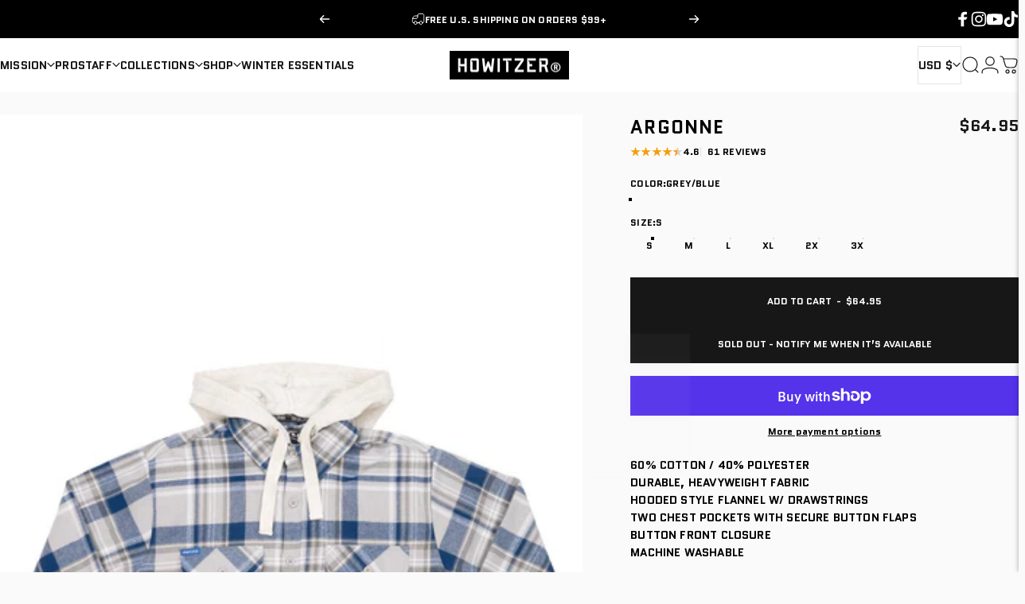

--- FILE ---
content_type: text/html; charset=utf-8
request_url: https://howitzerclothing.com/products/argonne
body_size: 86142
content:















<!doctype html>
<html class="no-js" lang="en" dir="ltr">
  <head>
    <meta charset="utf-8">
    <meta http-equiv="X-UA-Compatible" content="IE=edge,chrome=1">
    <meta name="viewport" content="width=device-width,initial-scale=1">
    <meta name="theme-color" content="#171717">
    <link rel="canonical" href="https://howitzerclothing.com/products/argonne">
    <link rel="preconnect" href="https://cdn.shopify.com" crossorigin>
    <link rel="preconnect" href="https://fonts.shopifycdn.com" crossorigin>
    
    <link rel="dns-prefetch" href="https://ajax.googleapis.com">
    <link rel="dns-prefetch" href="https://maps.googleapis.com">
    <link rel="dns-prefetch" href="https://maps.gstatic.com">
    
<link rel="shortcut icon" href="//howitzerclothing.com/cdn/shop/files/favicon.png?crop=center&height=32&v=1674608628&width=32" type="image/png" /><title>Argonne &ndash; Howitzer Clothing</title><meta name="description" content="60% Cotton / 40% Polyester Durable, Heavyweight Fabric Hooded Style Flannel w/ Drawstrings Two Chest Pockets With Secure Button Flaps Button Front Closure  Machine Washable">
<meta property="og:site_name" content="Howitzer Clothing">
<meta property="og:url" content="https://howitzerclothing.com/products/argonne">
<meta property="og:title" content="Argonne">
<meta property="og:type" content="product">
<meta property="og:description" content="60% Cotton / 40% Polyester Durable, Heavyweight Fabric Hooded Style Flannel w/ Drawstrings Two Chest Pockets With Secure Button Flaps Button Front Closure  Machine Washable"><meta property="og:price:amount" content="64.95">
  <meta property="og:price:currency" content="USD"><meta property="og:image" content="http://howitzerclothing.com/cdn/shop/files/Argonne_-_Howitzer_Clothing-351572.jpg?v=1717188591">
  <meta property="og:image:secure_url" content="https://howitzerclothing.com/cdn/shop/files/Argonne_-_Howitzer_Clothing-351572.jpg?v=1717188591">
  <meta property="og:image:width" content="1320">
  <meta property="og:image:height" content="1440"><meta name="twitter:site" content="@">
<meta name="twitter:card" content="summary_large_image">
<meta name="twitter:title" content="Argonne">
<meta name="twitter:description" content="60% Cotton / 40% Polyester Durable, Heavyweight Fabric Hooded Style Flannel w/ Drawstrings Two Chest Pockets With Secure Button Flaps Button Front Closure  Machine Washable">
<style>@font-face {
  font-family: Quantico;
  font-weight: 700;
  font-style: normal;
  font-display: swap;
  src: url("//howitzerclothing.com/cdn/fonts/quantico/quantico_n7.3d54f237228b0bc45791c12073666ec60d721a65.woff2") format("woff2"),
       url("//howitzerclothing.com/cdn/fonts/quantico/quantico_n7.4f5f9312f1ed33107057922012647741a88bf8d9.woff") format("woff");
}
@font-face {
  font-family: Quantico;
  font-weight: 700;
  font-style: normal;
  font-display: swap;
  src: url("//howitzerclothing.com/cdn/fonts/quantico/quantico_n7.3d54f237228b0bc45791c12073666ec60d721a65.woff2") format("woff2"),
       url("//howitzerclothing.com/cdn/fonts/quantico/quantico_n7.4f5f9312f1ed33107057922012647741a88bf8d9.woff") format("woff");
}
@font-face {
  font-family: Quantico;
  font-weight: 700;
  font-style: italic;
  font-display: swap;
  src: url("//howitzerclothing.com/cdn/fonts/quantico/quantico_i7.28ba18d73de33dcde7f45ee73fdbb0db45a2fb1a.woff2") format("woff2"),
       url("//howitzerclothing.com/cdn/fonts/quantico/quantico_i7.6e8f701efa65f9eb522ae669d2d8592231b15ac8.woff") format("woff");
}
@font-face {
  font-family: Quantico;
  font-weight: 700;
  font-style: italic;
  font-display: swap;
  src: url("//howitzerclothing.com/cdn/fonts/quantico/quantico_i7.28ba18d73de33dcde7f45ee73fdbb0db45a2fb1a.woff2") format("woff2"),
       url("//howitzerclothing.com/cdn/fonts/quantico/quantico_i7.6e8f701efa65f9eb522ae669d2d8592231b15ac8.woff") format("woff");
}
:root {
    /*! General */
    --color-base-text: 0 0 0;
    --color-base-highlight: 174 255 0;
    --color-base-background: 250 250 250;
    --color-base-button: 23 23 23;
    --color-base-button-gradient: #171717;
    --color-base-button-text: 255 255 255;
    --color-keyboard-focus: 11 97 205;
    --color-shadow: 240 249 255;
    --color-price: 23 23 23;
    --color-sale-price: 203 17 17;
    --color-sale-tag: 203 17 17;
    --color-sale-tag-text: 255 255 255;
    --color-rating: 245 158 11;
    --color-placeholder: 255 255 255;
    --color-success-text: 77 124 15;
    --color-success-background: 247 254 231;
    --color-error-text: 190 18 60;
    --color-error-background: 255 241 242;
    --color-info-text: 245 158 11;
    --color-info-background: 255 251 235;
    
    /*! Menu and drawers */
    --color-drawer-text: 23 23 23;
    --color-drawer-background: 255 255 255;
    --color-drawer-button-background: 23 23 23;
    --color-drawer-button-gradient: #171717;
    --color-drawer-button-text: 255 255 255;
    --color-drawer-overlay: 23 23 23;

    /*! Product card */
    --card-radius: var(--rounded-card);
    --card-border-width: 0.0rem;
    --card-border-opacity: 0.0;
    --card-shadow-opacity: 0.1;
    --card-shadow-horizontal-offset: 0.0rem;
    --card-shadow-vertical-offset: 0.0rem;

    /*! Buttons */
    --buttons-radius: var(--rounded-button);
    --buttons-border-width: 1px;
    --buttons-border-opacity: 1.0;
    --buttons-shadow-opacity: 0.0;
    --buttons-shadow-horizontal-offset: 0px;
    --buttons-shadow-vertical-offset: 0px;

    /*! Inputs */
    --inputs-radius: var(--rounded-input);
    --inputs-border-width: 1px;
    --inputs-border-opacity: 1.0;

    /*! Spacing */
    --sp-0d5: 0.125rem;
    --sp-1: 0.25rem;
    --sp-1d5: 0.375rem;
    --sp-2: 0.5rem;
    --sp-2d5: 0.625rem;
    --sp-3: 0.75rem;
    --sp-3d5: 0.875rem;
    --sp-4: 1rem;
    --sp-4d5: 1.125rem;
    --sp-5: 1.25rem;
    --sp-5d5: 1.375rem;
    --sp-6: 1.5rem;
    --sp-6d5: 1.625rem;
    --sp-7: 1.75rem;
    --sp-7d5: 1.875rem;
    --sp-8: 2rem;
    --sp-8d5: 2.125rem;
    --sp-9: 2.25rem;
    --sp-9d5: 2.375rem;
    --sp-10: 2.5rem;
    --sp-10d5: 2.625rem;
    --sp-11: 2.75rem;
    --sp-12: 3rem;
    --sp-13: 3.25rem;
    --sp-14: 3.5rem;
    --sp-15: 3.875rem;
    --sp-16: 4rem;
    --sp-18: 4.5rem;
    --sp-20: 5rem;
    --sp-23: 5.625rem;
    --sp-24: 6rem;
    --sp-28: 7rem;
    --sp-32: 8rem;
    --sp-36: 9rem;
    --sp-40: 10rem;
    --sp-44: 11rem;
    --sp-48: 12rem;
    --sp-52: 13rem;
    --sp-56: 14rem;
    --sp-60: 15rem;
    --sp-64: 16rem;
    --sp-68: 17rem;
    --sp-72: 18rem;
    --sp-80: 20rem;
    --sp-96: 24rem;
    --sp-100: 32rem;

    /*! Font family */
    --font-heading-family: Quantico, sans-serif;
    --font-heading-style: normal;
    --font-heading-weight: 700;
    --font-heading-line-height: 1.2;
    --font-heading-letter-spacing: 0.015em;
    
      --font-heading-text-transform: uppercase;
    

    --font-body-family: Quantico, sans-serif;
    --font-body-style: normal;
    --font-body-weight: 700;
    --font-body-line-height: 1.2;
    --font-body-letter-spacing: 0.015em;

    --font-navigation-family: var(--font-body-family);
    --font-navigation-size: clamp(0.75rem, 0.748rem + 0.3174vw, 0.875rem);
    --font-navigation-weight: 700;
    
      --font-navigation-text-transform: uppercase;
    

    --font-button-family: var(--font-body-family);
    --font-button-size: clamp(0.75rem, 0.8115rem + 0.1587vw, 0.75rem);
    --font-button-weight: 700;
    
      --font-button-text-transform: uppercase;
    

    --font-product-family: var(--font-body-family);
    --font-product-size: clamp(0.9375rem, 0.873rem + 0.3175vw, 1.1875rem);
    --font-product-weight: 400;
    
      --font-product-text-transform: uppercase;
    

    /*! Font size */
    --text-3xs: 0.5625rem;
    --text-2xs: 0.625rem;
    --text-xs: 0.6875rem;
    --text-2sm: 0.75rem;
    --text-sm: 0.75rem;
    --text-base: 0.75rem;
    --text-lg: 0.875rem;
    --text-xl: 1.0rem;
    --text-2xl: 1.25rem;
    --text-3xl: 1.625rem;
    --text-4xl: 2.0rem;
    --text-5xl: 2.75rem;
    --text-6xl: 3.5rem;
    --text-7xl: 4.25rem;
    --text-8xl: 5.75rem;

    /*! Layout */
    --page-width: 1300px;
    --gap-padding: clamp(var(--sp-5), 2.526vw, var(--sp-12));
    --grid-gap: clamp(40px, 20vw, 60px);
    --page-padding: var(--sp-5);
    --page-container: min(calc(100vw - var(--scrollbar-width, 0px) - var(--page-padding) * 2), var(--page-width));
    --rounded-button: 0rem;
    --rounded-input: 0rem;
    --rounded-card: 0rem;
    --rounded-block: 0rem;

    /*! Other */
    --icon-weight: 1.2px;
  }

  @media screen and (min-width: 1024px) {
    :root {
      --page-padding: var(--sp-9);
    }
  }

  @media screen and (min-width: 1280px) {
    :root {
      --gap-padding: var(--sp-12);
      --page-padding: var(--sp-12);
      --page-container: min(calc(100vw - var(--scrollbar-width, 0px) - var(--page-padding) * 2), max(var(--page-width), 1280px));
    }
  }

  @media screen and (min-width: 1536px) {
    :root {
      --page-padding: max(var(--sp-12), 50vw - var(--scrollbar-width, 0px)/2 - var(--page-width)/2);
    }
  }
</style>
  <link rel="preload" as="font" href="//howitzerclothing.com/cdn/fonts/quantico/quantico_n7.3d54f237228b0bc45791c12073666ec60d721a65.woff2" type="font/woff2" crossorigin>
  

  <link rel="preload" as="font" href="//howitzerclothing.com/cdn/fonts/quantico/quantico_n7.3d54f237228b0bc45791c12073666ec60d721a65.woff2" type="font/woff2" crossorigin>
  
<link href="//howitzerclothing.com/cdn/shop/t/120/assets/theme.css?v=170484394757467245031768258092" rel="stylesheet" type="text/css" media="all" /><link rel="stylesheet" href="//howitzerclothing.com/cdn/shop/t/120/assets/apps.css?v=162097722211979372921768258092" media="print" fetchpriority="low" onload="this.media='all'">

    
  <script>window.performance && window.performance.mark && window.performance.mark('shopify.content_for_header.start');</script><meta name="google-site-verification" content="wPumCfj4zpMYuG1t9Ef7SvrIA4VsvDZ8ankSwHCXzWQ">
<meta name="facebook-domain-verification" content="xcgd7064yoaf128b6ndwqfmizu9f6b">
<meta name="facebook-domain-verification" content="qfnx27mbxwsfx16kr1q97b8fffuj4w">
<meta id="shopify-digital-wallet" name="shopify-digital-wallet" content="/21134409792/digital_wallets/dialog">
<meta name="shopify-checkout-api-token" content="615fd726ad482fc8b92551799a6c562e">
<meta id="in-context-paypal-metadata" data-shop-id="21134409792" data-venmo-supported="false" data-environment="production" data-locale="en_US" data-paypal-v4="true" data-currency="USD">
<link rel="alternate" type="application/json+oembed" href="https://howitzerclothing.com/products/argonne.oembed">
<script async="async" src="/checkouts/internal/preloads.js?locale=en-US"></script>
<link rel="preconnect" href="https://shop.app" crossorigin="anonymous">
<script async="async" src="https://shop.app/checkouts/internal/preloads.js?locale=en-US&shop_id=21134409792" crossorigin="anonymous"></script>
<script id="apple-pay-shop-capabilities" type="application/json">{"shopId":21134409792,"countryCode":"US","currencyCode":"USD","merchantCapabilities":["supports3DS"],"merchantId":"gid:\/\/shopify\/Shop\/21134409792","merchantName":"Howitzer Clothing","requiredBillingContactFields":["postalAddress","email","phone"],"requiredShippingContactFields":["postalAddress","email","phone"],"shippingType":"shipping","supportedNetworks":["visa","masterCard","amex","discover","elo","jcb"],"total":{"type":"pending","label":"Howitzer Clothing","amount":"1.00"},"shopifyPaymentsEnabled":true,"supportsSubscriptions":true}</script>
<script id="shopify-features" type="application/json">{"accessToken":"615fd726ad482fc8b92551799a6c562e","betas":["rich-media-storefront-analytics"],"domain":"howitzerclothing.com","predictiveSearch":true,"shopId":21134409792,"locale":"en"}</script>
<script>var Shopify = Shopify || {};
Shopify.shop = "howitzer-clothing.myshopify.com";
Shopify.locale = "en";
Shopify.currency = {"active":"USD","rate":"1.0"};
Shopify.country = "US";
Shopify.theme = {"name":"New Website Theme - 1\/12\/26","id":146127388807,"schema_name":"Concept","schema_version":"5.0.1","theme_store_id":2412,"role":"main"};
Shopify.theme.handle = "null";
Shopify.theme.style = {"id":null,"handle":null};
Shopify.cdnHost = "howitzerclothing.com/cdn";
Shopify.routes = Shopify.routes || {};
Shopify.routes.root = "/";</script>
<script type="module">!function(o){(o.Shopify=o.Shopify||{}).modules=!0}(window);</script>
<script>!function(o){function n(){var o=[];function n(){o.push(Array.prototype.slice.apply(arguments))}return n.q=o,n}var t=o.Shopify=o.Shopify||{};t.loadFeatures=n(),t.autoloadFeatures=n()}(window);</script>
<script>
  window.ShopifyPay = window.ShopifyPay || {};
  window.ShopifyPay.apiHost = "shop.app\/pay";
  window.ShopifyPay.redirectState = null;
</script>
<script id="shop-js-analytics" type="application/json">{"pageType":"product"}</script>
<script defer="defer" async type="module" src="//howitzerclothing.com/cdn/shopifycloud/shop-js/modules/v2/client.init-shop-cart-sync_BdyHc3Nr.en.esm.js"></script>
<script defer="defer" async type="module" src="//howitzerclothing.com/cdn/shopifycloud/shop-js/modules/v2/chunk.common_Daul8nwZ.esm.js"></script>
<script type="module">
  await import("//howitzerclothing.com/cdn/shopifycloud/shop-js/modules/v2/client.init-shop-cart-sync_BdyHc3Nr.en.esm.js");
await import("//howitzerclothing.com/cdn/shopifycloud/shop-js/modules/v2/chunk.common_Daul8nwZ.esm.js");

  window.Shopify.SignInWithShop?.initShopCartSync?.({"fedCMEnabled":true,"windoidEnabled":true});

</script>
<script>
  window.Shopify = window.Shopify || {};
  if (!window.Shopify.featureAssets) window.Shopify.featureAssets = {};
  window.Shopify.featureAssets['shop-js'] = {"shop-cart-sync":["modules/v2/client.shop-cart-sync_QYOiDySF.en.esm.js","modules/v2/chunk.common_Daul8nwZ.esm.js"],"init-fed-cm":["modules/v2/client.init-fed-cm_DchLp9rc.en.esm.js","modules/v2/chunk.common_Daul8nwZ.esm.js"],"shop-button":["modules/v2/client.shop-button_OV7bAJc5.en.esm.js","modules/v2/chunk.common_Daul8nwZ.esm.js"],"init-windoid":["modules/v2/client.init-windoid_DwxFKQ8e.en.esm.js","modules/v2/chunk.common_Daul8nwZ.esm.js"],"shop-cash-offers":["modules/v2/client.shop-cash-offers_DWtL6Bq3.en.esm.js","modules/v2/chunk.common_Daul8nwZ.esm.js","modules/v2/chunk.modal_CQq8HTM6.esm.js"],"shop-toast-manager":["modules/v2/client.shop-toast-manager_CX9r1SjA.en.esm.js","modules/v2/chunk.common_Daul8nwZ.esm.js"],"init-shop-email-lookup-coordinator":["modules/v2/client.init-shop-email-lookup-coordinator_UhKnw74l.en.esm.js","modules/v2/chunk.common_Daul8nwZ.esm.js"],"pay-button":["modules/v2/client.pay-button_DzxNnLDY.en.esm.js","modules/v2/chunk.common_Daul8nwZ.esm.js"],"avatar":["modules/v2/client.avatar_BTnouDA3.en.esm.js"],"init-shop-cart-sync":["modules/v2/client.init-shop-cart-sync_BdyHc3Nr.en.esm.js","modules/v2/chunk.common_Daul8nwZ.esm.js"],"shop-login-button":["modules/v2/client.shop-login-button_D8B466_1.en.esm.js","modules/v2/chunk.common_Daul8nwZ.esm.js","modules/v2/chunk.modal_CQq8HTM6.esm.js"],"init-customer-accounts-sign-up":["modules/v2/client.init-customer-accounts-sign-up_C8fpPm4i.en.esm.js","modules/v2/client.shop-login-button_D8B466_1.en.esm.js","modules/v2/chunk.common_Daul8nwZ.esm.js","modules/v2/chunk.modal_CQq8HTM6.esm.js"],"init-shop-for-new-customer-accounts":["modules/v2/client.init-shop-for-new-customer-accounts_CVTO0Ztu.en.esm.js","modules/v2/client.shop-login-button_D8B466_1.en.esm.js","modules/v2/chunk.common_Daul8nwZ.esm.js","modules/v2/chunk.modal_CQq8HTM6.esm.js"],"init-customer-accounts":["modules/v2/client.init-customer-accounts_dRgKMfrE.en.esm.js","modules/v2/client.shop-login-button_D8B466_1.en.esm.js","modules/v2/chunk.common_Daul8nwZ.esm.js","modules/v2/chunk.modal_CQq8HTM6.esm.js"],"shop-follow-button":["modules/v2/client.shop-follow-button_CkZpjEct.en.esm.js","modules/v2/chunk.common_Daul8nwZ.esm.js","modules/v2/chunk.modal_CQq8HTM6.esm.js"],"lead-capture":["modules/v2/client.lead-capture_BntHBhfp.en.esm.js","modules/v2/chunk.common_Daul8nwZ.esm.js","modules/v2/chunk.modal_CQq8HTM6.esm.js"],"checkout-modal":["modules/v2/client.checkout-modal_CfxcYbTm.en.esm.js","modules/v2/chunk.common_Daul8nwZ.esm.js","modules/v2/chunk.modal_CQq8HTM6.esm.js"],"shop-login":["modules/v2/client.shop-login_Da4GZ2H6.en.esm.js","modules/v2/chunk.common_Daul8nwZ.esm.js","modules/v2/chunk.modal_CQq8HTM6.esm.js"],"payment-terms":["modules/v2/client.payment-terms_MV4M3zvL.en.esm.js","modules/v2/chunk.common_Daul8nwZ.esm.js","modules/v2/chunk.modal_CQq8HTM6.esm.js"]};
</script>
<script>(function() {
  var isLoaded = false;
  function asyncLoad() {
    if (isLoaded) return;
    isLoaded = true;
    var urls = ["https:\/\/id-shop.govx.com\/app\/howitzer-clothing.myshopify.com\/govx.js?shop=howitzer-clothing.myshopify.com","https:\/\/hello.zonos.com\/shop-duty-tax\/hello.js?1663801024665\u0026shop=howitzer-clothing.myshopify.com","https:\/\/shy.elfsight.com\/p\/platform.js?shop=howitzer-clothing.myshopify.com","https:\/\/cdncozyvideogalleryn.addons.business\/scripttag\/js\/cloud\/howitzer-clothing.myshopify.com\/1.0\/T1fCdowMIOqiSubUPcynN8zi0bNOFIS8.js?shop=howitzer-clothing.myshopify.com","https:\/\/services.nofraud.com\/js\/device.js?shop=howitzer-clothing.myshopify.com","https:\/\/cdn.attn.tv\/howitzerclothing\/dtag.js?shop=howitzer-clothing.myshopify.com","https:\/\/na.shgcdn3.com\/pixel-collector.js?shop=howitzer-clothing.myshopify.com","https:\/\/cloudsearch-1f874.kxcdn.com\/shopify.js?widgetDisabled=1\u0026filtersEnabled=1\u0026shop=howitzer-clothing.myshopify.com","https:\/\/app.kiwisizing.com\/web\/js\/dist\/kiwiSizing\/plugin\/SizingPlugin.prod.js?v=330\u0026shop=howitzer-clothing.myshopify.com","https:\/\/cdn.logbase.io\/lb-upsell-wrapper.js?shop=howitzer-clothing.myshopify.com","https:\/\/cdn.tapcart.com\/webbridge-sdk\/webbridge.umd.js?shop=howitzer-clothing.myshopify.com","https:\/\/searchanise-ef84.kxcdn.com\/widgets\/shopify\/init.js?a=4I1y5G4I9x\u0026shop=howitzer-clothing.myshopify.com","https:\/\/s3.eu-west-1.amazonaws.com\/production-klarna-il-shopify-osm\/d3bc5d6366701989e2db5a93793900883f2d31a6\/howitzer-clothing.myshopify.com-1768429910786.js?shop=howitzer-clothing.myshopify.com"];
    for (var i = 0; i < urls.length; i++) {
      var s = document.createElement('script');
      s.type = 'text/javascript';
      s.async = true;
      s.src = urls[i];
      var x = document.getElementsByTagName('script')[0];
      x.parentNode.insertBefore(s, x);
    }
  };
  if(window.attachEvent) {
    window.attachEvent('onload', asyncLoad);
  } else {
    window.addEventListener('load', asyncLoad, false);
  }
})();</script>
<script id="__st">var __st={"a":21134409792,"offset":-28800,"reqid":"0eee7262-22c4-49a7-bcf2-6d89d35a2ed9-1769018589","pageurl":"howitzerclothing.com\/products\/argonne","u":"47e19a4b7860","p":"product","rtyp":"product","rid":7429478252679};</script>
<script>window.ShopifyPaypalV4VisibilityTracking = true;</script>
<script id="captcha-bootstrap">!function(){'use strict';const t='contact',e='account',n='new_comment',o=[[t,t],['blogs',n],['comments',n],[t,'customer']],c=[[e,'customer_login'],[e,'guest_login'],[e,'recover_customer_password'],[e,'create_customer']],r=t=>t.map((([t,e])=>`form[action*='/${t}']:not([data-nocaptcha='true']) input[name='form_type'][value='${e}']`)).join(','),a=t=>()=>t?[...document.querySelectorAll(t)].map((t=>t.form)):[];function s(){const t=[...o],e=r(t);return a(e)}const i='password',u='form_key',d=['recaptcha-v3-token','g-recaptcha-response','h-captcha-response',i],f=()=>{try{return window.sessionStorage}catch{return}},m='__shopify_v',_=t=>t.elements[u];function p(t,e,n=!1){try{const o=window.sessionStorage,c=JSON.parse(o.getItem(e)),{data:r}=function(t){const{data:e,action:n}=t;return t[m]||n?{data:e,action:n}:{data:t,action:n}}(c);for(const[e,n]of Object.entries(r))t.elements[e]&&(t.elements[e].value=n);n&&o.removeItem(e)}catch(o){console.error('form repopulation failed',{error:o})}}const l='form_type',E='cptcha';function T(t){t.dataset[E]=!0}const w=window,h=w.document,L='Shopify',v='ce_forms',y='captcha';let A=!1;((t,e)=>{const n=(g='f06e6c50-85a8-45c8-87d0-21a2b65856fe',I='https://cdn.shopify.com/shopifycloud/storefront-forms-hcaptcha/ce_storefront_forms_captcha_hcaptcha.v1.5.2.iife.js',D={infoText:'Protected by hCaptcha',privacyText:'Privacy',termsText:'Terms'},(t,e,n)=>{const o=w[L][v],c=o.bindForm;if(c)return c(t,g,e,D).then(n);var r;o.q.push([[t,g,e,D],n]),r=I,A||(h.body.append(Object.assign(h.createElement('script'),{id:'captcha-provider',async:!0,src:r})),A=!0)});var g,I,D;w[L]=w[L]||{},w[L][v]=w[L][v]||{},w[L][v].q=[],w[L][y]=w[L][y]||{},w[L][y].protect=function(t,e){n(t,void 0,e),T(t)},Object.freeze(w[L][y]),function(t,e,n,w,h,L){const[v,y,A,g]=function(t,e,n){const i=e?o:[],u=t?c:[],d=[...i,...u],f=r(d),m=r(i),_=r(d.filter((([t,e])=>n.includes(e))));return[a(f),a(m),a(_),s()]}(w,h,L),I=t=>{const e=t.target;return e instanceof HTMLFormElement?e:e&&e.form},D=t=>v().includes(t);t.addEventListener('submit',(t=>{const e=I(t);if(!e)return;const n=D(e)&&!e.dataset.hcaptchaBound&&!e.dataset.recaptchaBound,o=_(e),c=g().includes(e)&&(!o||!o.value);(n||c)&&t.preventDefault(),c&&!n&&(function(t){try{if(!f())return;!function(t){const e=f();if(!e)return;const n=_(t);if(!n)return;const o=n.value;o&&e.removeItem(o)}(t);const e=Array.from(Array(32),(()=>Math.random().toString(36)[2])).join('');!function(t,e){_(t)||t.append(Object.assign(document.createElement('input'),{type:'hidden',name:u})),t.elements[u].value=e}(t,e),function(t,e){const n=f();if(!n)return;const o=[...t.querySelectorAll(`input[type='${i}']`)].map((({name:t})=>t)),c=[...d,...o],r={};for(const[a,s]of new FormData(t).entries())c.includes(a)||(r[a]=s);n.setItem(e,JSON.stringify({[m]:1,action:t.action,data:r}))}(t,e)}catch(e){console.error('failed to persist form',e)}}(e),e.submit())}));const S=(t,e)=>{t&&!t.dataset[E]&&(n(t,e.some((e=>e===t))),T(t))};for(const o of['focusin','change'])t.addEventListener(o,(t=>{const e=I(t);D(e)&&S(e,y())}));const B=e.get('form_key'),M=e.get(l),P=B&&M;t.addEventListener('DOMContentLoaded',(()=>{const t=y();if(P)for(const e of t)e.elements[l].value===M&&p(e,B);[...new Set([...A(),...v().filter((t=>'true'===t.dataset.shopifyCaptcha))])].forEach((e=>S(e,t)))}))}(h,new URLSearchParams(w.location.search),n,t,e,['guest_login'])})(!0,!1)}();</script>
<script integrity="sha256-4kQ18oKyAcykRKYeNunJcIwy7WH5gtpwJnB7kiuLZ1E=" data-source-attribution="shopify.loadfeatures" defer="defer" src="//howitzerclothing.com/cdn/shopifycloud/storefront/assets/storefront/load_feature-a0a9edcb.js" crossorigin="anonymous"></script>
<script crossorigin="anonymous" defer="defer" src="//howitzerclothing.com/cdn/shopifycloud/storefront/assets/shopify_pay/storefront-65b4c6d7.js?v=20250812"></script>
<script data-source-attribution="shopify.dynamic_checkout.dynamic.init">var Shopify=Shopify||{};Shopify.PaymentButton=Shopify.PaymentButton||{isStorefrontPortableWallets:!0,init:function(){window.Shopify.PaymentButton.init=function(){};var t=document.createElement("script");t.src="https://howitzerclothing.com/cdn/shopifycloud/portable-wallets/latest/portable-wallets.en.js",t.type="module",document.head.appendChild(t)}};
</script>
<script data-source-attribution="shopify.dynamic_checkout.buyer_consent">
  function portableWalletsHideBuyerConsent(e){var t=document.getElementById("shopify-buyer-consent"),n=document.getElementById("shopify-subscription-policy-button");t&&n&&(t.classList.add("hidden"),t.setAttribute("aria-hidden","true"),n.removeEventListener("click",e))}function portableWalletsShowBuyerConsent(e){var t=document.getElementById("shopify-buyer-consent"),n=document.getElementById("shopify-subscription-policy-button");t&&n&&(t.classList.remove("hidden"),t.removeAttribute("aria-hidden"),n.addEventListener("click",e))}window.Shopify?.PaymentButton&&(window.Shopify.PaymentButton.hideBuyerConsent=portableWalletsHideBuyerConsent,window.Shopify.PaymentButton.showBuyerConsent=portableWalletsShowBuyerConsent);
</script>
<script>
  function portableWalletsCleanup(e){e&&e.src&&console.error("Failed to load portable wallets script "+e.src);var t=document.querySelectorAll("shopify-accelerated-checkout .shopify-payment-button__skeleton, shopify-accelerated-checkout-cart .wallet-cart-button__skeleton"),e=document.getElementById("shopify-buyer-consent");for(let e=0;e<t.length;e++)t[e].remove();e&&e.remove()}function portableWalletsNotLoadedAsModule(e){e instanceof ErrorEvent&&"string"==typeof e.message&&e.message.includes("import.meta")&&"string"==typeof e.filename&&e.filename.includes("portable-wallets")&&(window.removeEventListener("error",portableWalletsNotLoadedAsModule),window.Shopify.PaymentButton.failedToLoad=e,"loading"===document.readyState?document.addEventListener("DOMContentLoaded",window.Shopify.PaymentButton.init):window.Shopify.PaymentButton.init())}window.addEventListener("error",portableWalletsNotLoadedAsModule);
</script>

<script type="module" src="https://howitzerclothing.com/cdn/shopifycloud/portable-wallets/latest/portable-wallets.en.js" onError="portableWalletsCleanup(this)" crossorigin="anonymous"></script>
<script nomodule>
  document.addEventListener("DOMContentLoaded", portableWalletsCleanup);
</script>

<link id="shopify-accelerated-checkout-styles" rel="stylesheet" media="screen" href="https://howitzerclothing.com/cdn/shopifycloud/portable-wallets/latest/accelerated-checkout-backwards-compat.css" crossorigin="anonymous">
<style id="shopify-accelerated-checkout-cart">
        #shopify-buyer-consent {
  margin-top: 1em;
  display: inline-block;
  width: 100%;
}

#shopify-buyer-consent.hidden {
  display: none;
}

#shopify-subscription-policy-button {
  background: none;
  border: none;
  padding: 0;
  text-decoration: underline;
  font-size: inherit;
  cursor: pointer;
}

#shopify-subscription-policy-button::before {
  box-shadow: none;
}

      </style>

<script>window.performance && window.performance.mark && window.performance.mark('shopify.content_for_header.end');</script>
  





  <script type="text/javascript">
    
      window.__shgMoneyFormat = window.__shgMoneyFormat || {"USD":{"currency":"USD","currency_symbol":"$","currency_symbol_location":"left","decimal_places":2,"decimal_separator":".","thousands_separator":","}};
    
    window.__shgCurrentCurrencyCode = window.__shgCurrentCurrencyCode || {
      currency: "USD",
      currency_symbol: "$",
      decimal_separator: ".",
      thousands_separator: ",",
      decimal_places: 2,
      currency_symbol_location: "left"
    };
  </script>




    <script src="//howitzerclothing.com/cdn/shop/t/120/assets/vendor.js?v=83836565987576270061768258092" defer="defer"></script>
    <script src="//howitzerclothing.com/cdn/shop/t/120/assets/theme.js?v=61375196828890146511768258092" defer="defer"></script><script>
  document.documentElement.classList.replace('no-js', 'js');

  window.theme = window.theme || {};
  theme.routes = {
    shop_url: 'https://howitzerclothing.com',
    root_url: '/',
    cart_url: '/cart',
    cart_add_url: '/cart/add',
    cart_change_url: '/cart/change',
    cart_update_url: '/cart/update',
    search_url: '/search',
    predictive_search_url: '/search/suggest'
  };

  theme.variantStrings = {
    preOrder: "Pre-order",
    addToCart: "Add to cart",
    soldOut: "Sold Out",
    unavailable: "Unavailable",
    addToBundle: "Add to bundle",
    backInStock: "Notify me when it’s available"
  };

  theme.shippingCalculatorStrings = {
    error: "One or more errors occurred while retrieving the shipping rates:",
    notFound: "Sorry, we do not ship to your address.",
    oneResult: "There is one shipping rate for your address:",
    multipleResults: "There are multiple shipping rates for your address:"
  };

  theme.discountStrings = {
    error: "Discount code cannot be applied to your cart",
    shippingError: "Shipping discounts are shown at checkout after adding an address"
  };

  theme.recipientFormStrings = {
    expanded: "Gift card recipient form expanded",
    collapsed: "Gift card recipient form collapsed"
  };

  theme.quickOrderListStrings = {
    itemsAdded: "[quantity] items added",
    itemAdded: "[quantity] item added",
    itemsRemoved: "[quantity] items removed",
    itemRemoved: "[quantity] item removed",
    viewCart: "View cart",
    each: "[money]\/ea",
    minError: "This item has a minimum of [min]",
    maxError: "This item has a maximum of [max]",
    stepError: "You can only add this item in increments of [step]"
  };

  theme.cartStrings = {
    error: "There was an error while updating your cart. Please try again.",
    quantityError: "You can only add [quantity] of this item to your cart.",
    giftNoteAttribute: "Gift note",
    giftWrapAttribute: "Gift wrapping",
    giftWrapBooleanTrue: "Yes",
    targetProductAttribute: "For"
  };

  theme.dateStrings = {
    d: "d",
    day: "Day",
    days: "Days",
    h: "h",
    hour: "Hour",
    hours: "Hours",
    m: "m",
    minute: "Min",
    minutes: "Mins",
    s: "s",
    second: "Sec",
    seconds: "Secs"
  };theme.strings = {
    recentlyViewedEmpty: "Your recently viewed is empty.",
    close: "Close",
    next: "Next",
    previous: "Previous",
    qrImageAlt: "QR code — scan to redeem gift card"
  };

  theme.settings = {
    moneyFormat: "${{amount}}",
    moneyWithCurrencyFormat: "${{amount}} USD",
    currencyCodeEnabled: false,
    externalLinksNewTab: false,
    cartType: "drawer",
    isCartTemplate: false,
    pswpModule: "\/\/howitzerclothing.com\/cdn\/shop\/t\/120\/assets\/photoswipe.min.js?v=41760041872977459911768258092",
    themeName: 'Concept',
    themeVersion: '5.0.1',
    agencyId: ''
  };// We save the product ID in local storage to be eventually used for recently viewed section
    try {
      const recentlyViewedProducts = new Set(JSON.parse(window.localStorage.getItem(`${theme.settings.themeName}:recently-viewed`) || '[]'));

      recentlyViewedProducts.delete(7429478252679); // Delete first to re-move the product
      recentlyViewedProducts.add(7429478252679);

      window.localStorage.setItem(`${theme.settings.themeName}:recently-viewed`, JSON.stringify(Array.from(recentlyViewedProducts.values()).reverse()));
    } catch (e) {
      // Safari in private mode does not allow setting item, we silently fail
    }</script>


<script type="text/javascript">
  
    window.SHG_CUSTOMER = null;
  
</script>







<!-- BEGIN app block: shopify://apps/cozy-youtube-videos-gallery/blocks/Cozy_Video_Gallery_1.0.0/67a28817-46c0-483c-acf5-86cdbe7f16ba --><script src='https://cdncozyvideogalleryn.addons.business/scripttag/js/cloud/howitzer-clothing.myshopify.com/1.0/T1fCdowMIOqiSubUPcynN8zi0bNOFIS8.js?shop=howitzer-clothing.myshopify.com' type='text/javascript'></script>



<!-- END app block --><!-- BEGIN app block: shopify://apps/eg-auto-add-to-cart/blocks/app-embed/0f7d4f74-1e89-4820-aec4-6564d7e535d2 -->










  
    <script
      async
      type="text/javascript"
      src="https://cdn.506.io/eg/script.js?shop=howitzer-clothing.myshopify.com&v=7"
    ></script>
  



  <meta id="easygift-shop" itemid="c2hvcF8kXzE3NjkwMTg1ODk=" content="{&quot;isInstalled&quot;:true,&quot;installedOn&quot;:&quot;2025-08-15T00:07:53.244Z&quot;,&quot;appVersion&quot;:&quot;3.0&quot;,&quot;subscriptionName&quot;:&quot;Unlimited&quot;,&quot;cartAnalytics&quot;:true,&quot;freeTrialEndsOn&quot;:null,&quot;settings&quot;:{&quot;reminderBannerStyle&quot;:{&quot;position&quot;:{&quot;horizontal&quot;:&quot;right&quot;,&quot;vertical&quot;:&quot;bottom&quot;},&quot;closingMode&quot;:&quot;doNotAutoClose&quot;,&quot;cssStyles&quot;:&quot;&quot;,&quot;displayAfter&quot;:5,&quot;headerText&quot;:&quot;&quot;,&quot;imageUrl&quot;:null,&quot;primaryColor&quot;:&quot;#000000&quot;,&quot;reshowBannerAfter&quot;:&quot;everyNewSession&quot;,&quot;selfcloseAfter&quot;:5,&quot;showImage&quot;:false,&quot;subHeaderText&quot;:&quot;&quot;},&quot;addedItemIdentifier&quot;:&quot;_Gifted&quot;,&quot;ignoreOtherAppLineItems&quot;:null,&quot;customVariantsInfoLifetimeMins&quot;:1440,&quot;redirectPath&quot;:null,&quot;ignoreNonStandardCartRequests&quot;:false,&quot;bannerStyle&quot;:{&quot;position&quot;:{&quot;horizontal&quot;:&quot;right&quot;,&quot;vertical&quot;:&quot;bottom&quot;},&quot;cssStyles&quot;:null,&quot;primaryColor&quot;:&quot;#000000&quot;},&quot;themePresetId&quot;:null,&quot;notificationStyle&quot;:{&quot;position&quot;:{&quot;horizontal&quot;:null,&quot;vertical&quot;:null},&quot;cssStyles&quot;:null,&quot;duration&quot;:null,&quot;hasCustomizations&quot;:false,&quot;primaryColor&quot;:null},&quot;fetchCartData&quot;:false,&quot;useLocalStorage&quot;:{&quot;enabled&quot;:false,&quot;expiryMinutes&quot;:null},&quot;popupStyle&quot;:{&quot;closeModalOutsideClick&quot;:true,&quot;priceShowZeroDecimals&quot;:true,&quot;addButtonText&quot;:null,&quot;cssStyles&quot;:null,&quot;dismissButtonText&quot;:null,&quot;hasCustomizations&quot;:false,&quot;imageUrl&quot;:null,&quot;outOfStockButtonText&quot;:null,&quot;primaryColor&quot;:null,&quot;secondaryColor&quot;:null,&quot;showProductLink&quot;:false,&quot;subscriptionLabel&quot;:null},&quot;refreshAfterBannerClick&quot;:false,&quot;disableReapplyRules&quot;:false,&quot;disableReloadOnFailedAddition&quot;:false,&quot;autoReloadCartPage&quot;:false,&quot;ajaxRedirectPath&quot;:null,&quot;allowSimultaneousRequests&quot;:false,&quot;applyRulesOnCheckout&quot;:false,&quot;enableCartCtrlOverrides&quot;:true,&quot;customRedirectFromCart&quot;:null,&quot;scriptSettings&quot;:{&quot;branding&quot;:{&quot;removalRequestSent&quot;:null,&quot;show&quot;:false},&quot;productPageRedirection&quot;:{&quot;enabled&quot;:false,&quot;products&quot;:[],&quot;redirectionURL&quot;:&quot;\/&quot;},&quot;debugging&quot;:{&quot;enabled&quot;:false,&quot;enabledOn&quot;:null,&quot;stringifyObj&quot;:false},&quot;enableBuyNowInterceptions&quot;:false,&quot;useFinalPrice&quot;:false,&quot;hideGiftedPropertyText&quot;:false,&quot;fetchCartDataBeforeRequest&quot;:false,&quot;customCSS&quot;:null,&quot;decodePayload&quot;:false,&quot;delayUpdates&quot;:2000,&quot;fetchProductInfoFromSavedDomain&quot;:false,&quot;hideAlertsOnFrontend&quot;:false,&quot;removeEGPropertyFromSplitActionLineItems&quot;:false,&quot;removeProductsAddedFromExpiredRules&quot;:false},&quot;accessToEnterprise&quot;:false},&quot;translations&quot;:null,&quot;defaultLocale&quot;:&quot;en&quot;,&quot;shopDomain&quot;:&quot;howitzerclothing.com&quot;}">


<script defer>
  (async function() {
    try {

      const blockVersion = "v3"
      if (blockVersion != "v3") {
        return
      }

      let metaErrorFlag = false;
      if (metaErrorFlag) {
        return
      }

      // Parse metafields as JSON
      const metafields = {"easygift-rule-69178c4f378e1210a3e1c819":{"schedule":{"enabled":false,"starts":null,"ends":null},"trigger":{"productTags":{"targets":[],"collectionInfo":null,"sellingPlan":null},"promoCode":null,"promoCodeDiscount":null,"type":"collection","minCartValue":null,"hasUpperCartValue":false,"upperCartValue":null,"products":[],"collections":[{"name":"PractiScore","id":309255176327,"gid":"gid:\/\/shopify\/Collection\/309255176327","image":{"id":"gid:\/\/shopify\/CollectionImage\/1616744644743","altText":"PractiScore - Howitzer Clothing","originalSrc":"https:\/\/cdn.shopify.com\/s\/files\/1\/0211\/3440\/9792\/collections\/PractiScore_-_Howitzer_Clothing-8476255.jpg?v=1763080624"},"handle":"practiscore","_id":"6917b217a31bea9741e7ccca"}],"condition":null,"conditionMin":null,"conditionMax":null,"collectionSellingPlanType":null},"action":{"notification":{"enabled":false,"headerText":null,"subHeaderText":null,"showImage":false,"imageUrl":""},"discount":{"easygiftAppDiscount":false,"type":null,"id":null,"title":null,"createdByEasyGift":false,"code":null,"issue":null,"discountType":null,"value":null},"popupOptions":{"headline":"Select Your Free Standard Patriot Hat","subHeadline":"ENJOY 20% OFF AND A FREE HAT Use code: PRACTISCORE25 at checkout.","showItemsPrice":true,"popupDismissable":false,"imageUrl":null,"persistPopup":false,"rewardQuantity":1,"showDiscountedPrice":false,"hideOOSItems":true,"showVariantsSeparately":true},"banner":{"enabled":false,"headerText":null,"subHeaderText":null,"showImage":false,"imageUrl":null,"displayAfter":"5","closingMode":"doNotAutoClose","selfcloseAfter":"5","reshowBannerAfter":"everyNewSession","redirectLink":null},"type":"offerToCustomer","products":[{"handle":"standard-patriot-hat","title":"Standard Patriot Hat","id":"5191763591303","gid":"gid:\/\/shopify\/Product\/5191763591303","hasOnlyDefaultVariant":false,"variants":[{"title":"GREEN CAMO \/ OS","displayName":"Standard Patriot Hat - GREEN CAMO \/ OS","id":"34629463670919","gid":"gid:\/\/shopify\/ProductVariant\/34629463670919","showVariantName":false},{"title":"HEATHER GREY \/ OS","displayName":"Standard Patriot Hat - HEATHER GREY \/ OS","id":"34629463703687","gid":"gid:\/\/shopify\/ProductVariant\/34629463703687","showVariantName":false},{"title":"MILITARY GREEN \/ OS","displayName":"Standard Patriot Hat - MILITARY GREEN \/ OS","id":"34629463736455","gid":"gid:\/\/shopify\/ProductVariant\/34629463736455","showVariantName":false},{"title":"CHARCOAL HEATHER \/ OS","displayName":"Standard Patriot Hat - CHARCOAL HEATHER \/ OS","id":"39320143233159","gid":"gid:\/\/shopify\/ProductVariant\/39320143233159","showVariantName":false}]}],"limit":1,"preventProductRemoval":false,"addAvailableProducts":false},"targeting":{"link":{"destination":"collection","data":{"availablePublicationCount":10,"description":"","descriptionHtml":"","handle":"practiscore","id":"gid:\/\/shopify\/Collection\/309255176327","image":{"id":"gid:\/\/shopify\/CollectionImage\/1616744644743","altText":"PractiScore - Howitzer Clothing","originalSrc":"https:\/\/cdn.shopify.com\/s\/files\/1\/0211\/3440\/9792\/collections\/PractiScore_-_Howitzer_Clothing-8476255.jpg?v=1763080624"},"productsAutomaticallySortedCount":0,"productsCount":56,"productsManuallySortedCount":56,"publicationCount":11,"seo":{"description":null,"title":null},"ruleSet":null,"sortOrder":"MANUAL","storefrontId":"gid:\/\/shopify\/Collection\/309255176327","templateSuffix":"practiscore","title":"PractiScore","updatedAt":"2025-12-04T12:05:02Z"},"cookieLifetime":1},"additionalCriteria":{"geo":{"include":[],"exclude":[]},"type":null,"customerTags":[],"customerTagsExcluded":[],"customerId":[],"orderCount":null,"hasOrderCountMax":false,"orderCountMax":null,"totalSpent":null,"hasTotalSpentMax":false,"totalSpentMax":null},"type":"link"},"settings":{"worksInReverse":true,"runsOncePerSession":false,"preventAddedItemPurchase":false,"showReminderBanner":true},"_id":"69178c4f378e1210a3e1c819","name":"PractiScore GWP Pop-Up Selection","store":"689e7a57c853d685907481be","shop":"howitzer-clothing","active":true,"translations":null,"createdAt":"2025-11-14T20:08:47.493Z","updatedAt":"2026-01-05T22:57:32.856Z","__v":0},"easygift-rule-695627d2b7d3ea530658cf90":{"schedule":{"enabled":true,"starts":"2026-01-01T08:00:00Z","ends":"2026-02-01T07:59:00Z"},"trigger":{"productTags":{"targets":[],"collectionInfo":null,"sellingPlan":null},"promoCode":null,"promoCodeDiscount":null,"type":"cartValue","minCartValue":99,"hasUpperCartValue":false,"upperCartValue":null,"products":[],"collections":[],"condition":null,"conditionMin":null,"conditionMax":null,"collectionSellingPlanType":null},"action":{"notification":{"enabled":false,"headerText":null,"subHeaderText":null,"showImage":false,"imageUrl":""},"discount":{"type":"shpAutomatic","title":"Spend $99 or more to get a FREE Dangerous Flag","code":null,"id":"gid:\/\/shopify\/DiscountAutomaticNode\/1203600556167","createdByEasyGift":false,"issue":null,"easygiftAppDiscount":false,"value":null,"discountType":null},"popupOptions":{"headline":null,"subHeadline":null,"showItemsPrice":false,"popupDismissable":false,"imageUrl":null,"persistPopup":false,"rewardQuantity":1,"showDiscountedPrice":false,"hideOOSItems":false,"showVariantsSeparately":false},"banner":{"enabled":false,"headerText":null,"imageUrl":null,"subHeaderText":null,"showImage":false,"displayAfter":"5","closingMode":"doNotAutoClose","selfcloseAfter":"5","reshowBannerAfter":"everyNewSession","redirectLink":null},"type":"addAutomatically","products":[{"name":"Dangerous Flag - BLACK \/ OS","variantId":"43689896116359","variantGid":"gid:\/\/shopify\/ProductVariant\/43689896116359","productGid":"gid:\/\/shopify\/Product\/8318226038919","quantity":1,"handle":"dangerous-banner","price":"19.95"}],"limit":1,"preventProductRemoval":false,"addAvailableProducts":false},"targeting":{"link":{"destination":null,"data":null,"cookieLifetime":14},"additionalCriteria":{"geo":{"include":[],"exclude":[]},"type":null,"customerTags":[],"customerTagsExcluded":[],"customerId":[],"orderCount":null,"hasOrderCountMax":false,"orderCountMax":null,"totalSpent":null,"hasTotalSpentMax":false,"totalSpentMax":null},"type":"all"},"settings":{"worksInReverse":true,"runsOncePerSession":false,"preventAddedItemPurchase":false,"showReminderBanner":false},"_id":"695627d2b7d3ea530658cf90","name":"Spend 99 or more to get a FREE Dangerous Flag","store":"689e7a57c853d685907481be","shop":"howitzer-clothing","active":true,"translations":null,"createdAt":"2026-01-01T07:52:50.939Z","updatedAt":"2026-01-01T07:52:50.939Z","__v":0},"easygift-rule-695c4a6680a8e5029c0dc336":{"schedule":{"enabled":false,"starts":null,"ends":null},"trigger":{"productTags":{"targets":[],"collectionInfo":null,"sellingPlan":null},"promoCode":null,"promoCodeDiscount":null,"type":"cartValue","minCartValue":25,"hasUpperCartValue":true,"upperCartValue":98,"products":[],"collections":[],"condition":null,"conditionMin":null,"conditionMax":null,"collectionSellingPlanType":null},"action":{"notification":{"enabled":false,"headerText":null,"subHeaderText":null,"showImage":false,"imageUrl":""},"discount":{"issue":null,"type":"app","id":"gid:\/\/shopify\/DiscountAutomaticNode\/1207034609799","title":"GWP Upsell (Value of $25-$98)","createdByEasyGift":true,"easygiftAppDiscount":true,"discountType":"amount","value":10},"popupOptions":{"headline":"CONGRATULATIONS YOU'VE UNLOCKED AN EXCLUSIVE OFFER!","subHeadline":"THANK YOU FOR YOUR SUPPORT, ENJOY THESE GIFTS ON US.","showItemsPrice":true,"popupDismissable":false,"imageUrl":null,"persistPopup":false,"rewardQuantity":1,"showDiscountedPrice":true,"hideOOSItems":true,"showVariantsSeparately":false},"banner":{"enabled":false,"headerText":null,"subHeaderText":null,"showImage":false,"imageUrl":null,"displayAfter":"5","closingMode":"doNotAutoClose","selfcloseAfter":"5","reshowBannerAfter":"everyNewSession","redirectLink":null},"type":"offerToCustomer","products":[{"handle":"fearless-sunglasses-case","title":"Fearless Sunglasses Case","id":"8264497660039","gid":"gid:\/\/shopify\/Product\/8264497660039","hasOnlyDefaultVariant":false,"variants":[{"title":"MATTE BLACK \/ OS","displayName":"Fearless Sunglasses Case - MATTE BLACK \/ OS","id":"43449653919879","gid":"gid:\/\/shopify\/ProductVariant\/43449653919879","showVariantName":false}]},{"handle":"working-heroes-banner","title":"Working Heroes Flag","id":"7856088842375","gid":"gid:\/\/shopify\/Product\/7856088842375","hasOnlyDefaultVariant":false,"variants":[{"title":"BLACK \/ OS","displayName":"Working Heroes Flag - BLACK \/ OS","id":"41790059315335","gid":"gid:\/\/shopify\/ProductVariant\/41790059315335","showVariantName":false}]},{"handle":"liberty-mug","title":"Liberty Mug","id":"6866157273223","gid":"gid:\/\/shopify\/Product\/6866157273223","hasOnlyDefaultVariant":false,"variants":[{"title":"BLACK \/ OS","displayName":"Liberty Mug - BLACK \/ OS","id":"40323955032199","gid":"gid:\/\/shopify\/ProductVariant\/40323955032199","showVariantName":false}]}],"limit":1,"preventProductRemoval":false,"addAvailableProducts":false},"targeting":{"link":{"destination":null,"data":null,"cookieLifetime":14},"additionalCriteria":{"geo":{"include":[],"exclude":[]},"type":null,"customerTags":[],"customerTagsExcluded":[],"customerId":[],"orderCount":null,"hasOrderCountMax":false,"orderCountMax":null,"totalSpent":null,"hasTotalSpentMax":false,"totalSpentMax":null},"type":"all"},"settings":{"worksInReverse":true,"runsOncePerSession":false,"preventAddedItemPurchase":false,"showReminderBanner":false},"_id":"695c4a6680a8e5029c0dc336","name":"Cart Upsell (25-98)","store":"689e7a57c853d685907481be","shop":"howitzer-clothing","active":true,"translations":null,"createdAt":"2026-01-05T23:33:58.965Z","updatedAt":"2026-01-09T19:11:30.441Z","__v":0},"easygift-rule-695c4dd3c30a3870da0249d9":{"schedule":{"enabled":false,"starts":null,"ends":null},"trigger":{"productTags":{"targets":[],"collectionInfo":null,"sellingPlan":null},"promoCode":null,"promoCodeDiscount":null,"type":"collection","minCartValue":null,"hasUpperCartValue":false,"upperCartValue":null,"products":[],"collections":[{"name":"USPSA","id":284030009479,"gid":"gid:\/\/shopify\/Collection\/284030009479","image":{"id":"gid:\/\/shopify\/CollectionImage\/1614842069127","altText":"USPSA - Howitzer Clothing","originalSrc":"https:\/\/cdn.shopify.com\/s\/files\/1\/0211\/3440\/9792\/collections\/USPSA_-_Howitzer_Clothing-8045196.jpg?v=1741999625"},"handle":"uspsa","_id":"695c4dd3c30a3870da0249da"}],"condition":null,"conditionMin":null,"conditionMax":null,"collectionSellingPlanType":"oneTime"},"action":{"notification":{"enabled":false,"headerText":null,"subHeaderText":null,"showImage":false,"imageUrl":""},"discount":{"issue":null,"type":"app","id":"gid:\/\/shopify\/DiscountAutomaticNode\/1206939320455","title":"USPSA Flag Discount","createdByEasyGift":true,"easygiftAppDiscount":true,"discountType":"amount","value":12.95},"popupOptions":{"headline":"REPRESENT THE SPORT OF COMPETITIVE SHOOTING","subHeadline":"ENJOY A GIFT ON US AND SUPPORT THE UNITED STATES PRACTICAL SHOOTING ASSOCIATION. (Discount automatically applied at checkout)","showItemsPrice":true,"popupDismissable":false,"imageUrl":null,"persistPopup":false,"rewardQuantity":1,"showDiscountedPrice":true,"hideOOSItems":true,"showVariantsSeparately":false},"banner":{"enabled":false,"headerText":null,"subHeaderText":null,"showImage":false,"imageUrl":null,"displayAfter":"5","closingMode":"doNotAutoClose","selfcloseAfter":"5","reshowBannerAfter":"everyNewSession","redirectLink":null},"type":"offerToCustomer","products":[{"handle":"uspsa-alpha-snake-banner","title":"Uspsa Alpha Snake Flag","id":"7690758258823","gid":"gid:\/\/shopify\/Product\/7690758258823","hasOnlyDefaultVariant":false,"variants":[{"title":"BLACK \/ OS","displayName":"Uspsa Alpha Snake Flag - BLACK \/ OS","id":"41372376367239","gid":"gid:\/\/shopify\/ProductVariant\/41372376367239","showVariantName":false}]},{"handle":"uspsa-flag-banner","title":"Uspsa Flag","id":"7690758160519","gid":"gid:\/\/shopify\/Product\/7690758160519","hasOnlyDefaultVariant":false,"variants":[{"title":"BLACK \/ OS","displayName":"Uspsa Flag - BLACK \/ OS","id":"41372376268935","gid":"gid:\/\/shopify\/ProductVariant\/41372376268935","showVariantName":false}]}],"limit":1,"preventProductRemoval":false,"addAvailableProducts":false},"targeting":{"link":{"destination":null,"data":null,"cookieLifetime":14},"additionalCriteria":{"geo":{"include":[],"exclude":[]},"type":null,"customerTags":[],"customerTagsExcluded":[],"customerId":[],"orderCount":null,"hasOrderCountMax":false,"orderCountMax":null,"totalSpent":null,"hasTotalSpentMax":false,"totalSpentMax":null},"type":"all"},"settings":{"worksInReverse":true,"runsOncePerSession":false,"preventAddedItemPurchase":false,"showReminderBanner":false},"_id":"695c4dd3c30a3870da0249d9","name":"USPSA Flags","store":"689e7a57c853d685907481be","shop":"howitzer-clothing","active":true,"translations":null,"createdAt":"2026-01-05T23:48:35.673Z","updatedAt":"2026-01-08T22:19:03.240Z","__v":0}};

      // Process metafields in JavaScript
      let savedRulesArray = [];
      for (const [key, value] of Object.entries(metafields)) {
        if (value) {
          for (const prop in value) {
            // avoiding Object.Keys for performance gain -- no need to make an array of keys.
            savedRulesArray.push(value);
            break;
          }
        }
      }

      const metaTag = document.createElement('meta');
      metaTag.id = 'easygift-rules';
      metaTag.content = JSON.stringify(savedRulesArray);
      metaTag.setAttribute('itemid', 'cnVsZXNfJF8xNzY5MDE4NTg5');

      document.head.appendChild(metaTag);
      } catch (err) {
        
      }
  })();
</script>


  <script
    type="text/javascript"
    defer
  >

    (function () {
      try {
        window.EG_INFO = window.EG_INFO || {};
        var shopInfo = {"isInstalled":true,"installedOn":"2025-08-15T00:07:53.244Z","appVersion":"3.0","subscriptionName":"Unlimited","cartAnalytics":true,"freeTrialEndsOn":null,"settings":{"reminderBannerStyle":{"position":{"horizontal":"right","vertical":"bottom"},"closingMode":"doNotAutoClose","cssStyles":"","displayAfter":5,"headerText":"","imageUrl":null,"primaryColor":"#000000","reshowBannerAfter":"everyNewSession","selfcloseAfter":5,"showImage":false,"subHeaderText":""},"addedItemIdentifier":"_Gifted","ignoreOtherAppLineItems":null,"customVariantsInfoLifetimeMins":1440,"redirectPath":null,"ignoreNonStandardCartRequests":false,"bannerStyle":{"position":{"horizontal":"right","vertical":"bottom"},"cssStyles":null,"primaryColor":"#000000"},"themePresetId":null,"notificationStyle":{"position":{"horizontal":null,"vertical":null},"cssStyles":null,"duration":null,"hasCustomizations":false,"primaryColor":null},"fetchCartData":false,"useLocalStorage":{"enabled":false,"expiryMinutes":null},"popupStyle":{"closeModalOutsideClick":true,"priceShowZeroDecimals":true,"addButtonText":null,"cssStyles":null,"dismissButtonText":null,"hasCustomizations":false,"imageUrl":null,"outOfStockButtonText":null,"primaryColor":null,"secondaryColor":null,"showProductLink":false,"subscriptionLabel":null},"refreshAfterBannerClick":false,"disableReapplyRules":false,"disableReloadOnFailedAddition":false,"autoReloadCartPage":false,"ajaxRedirectPath":null,"allowSimultaneousRequests":false,"applyRulesOnCheckout":false,"enableCartCtrlOverrides":true,"customRedirectFromCart":null,"scriptSettings":{"branding":{"removalRequestSent":null,"show":false},"productPageRedirection":{"enabled":false,"products":[],"redirectionURL":"\/"},"debugging":{"enabled":false,"enabledOn":null,"stringifyObj":false},"enableBuyNowInterceptions":false,"useFinalPrice":false,"hideGiftedPropertyText":false,"fetchCartDataBeforeRequest":false,"customCSS":null,"decodePayload":false,"delayUpdates":2000,"fetchProductInfoFromSavedDomain":false,"hideAlertsOnFrontend":false,"removeEGPropertyFromSplitActionLineItems":false,"removeProductsAddedFromExpiredRules":false},"accessToEnterprise":false},"translations":null,"defaultLocale":"en","shopDomain":"howitzerclothing.com"};
        var productRedirectionEnabled = shopInfo.settings.scriptSettings.productPageRedirection.enabled;
        if (["Unlimited", "Enterprise"].includes(shopInfo.subscriptionName) && productRedirectionEnabled) {
          var products = shopInfo.settings.scriptSettings.productPageRedirection.products;
          if (products.length > 0) {
            var productIds = products.map(function(prod) {
              var productGid = prod.id;
              var productIdNumber = parseInt(productGid.split('/').pop());
              return productIdNumber;
            });
            var productInfo = {"id":7429478252679,"title":"Argonne","handle":"argonne","description":"\u003cmeta charset=\"utf-8\"\u003e\n\u003cul data-mce-fragment=\"1\"\u003e\n\u003cli data-mce-fragment=\"1\"\u003e\u003cstrong data-mce-fragment=\"1\"\u003e60% Cotton \/ 40% Polyester\u003c\/strong\u003e\u003c\/li\u003e\n\u003cli data-mce-fragment=\"1\"\u003e\u003cb data-mce-fragment=\"1\"\u003eDurable, Heavyweight Fabric\u003c\/b\u003e\u003c\/li\u003e\n\u003cli data-mce-fragment=\"1\"\u003e\u003cb data-mce-fragment=\"1\"\u003eHooded Style Flannel w\/ Drawstrings\u003c\/b\u003e\u003c\/li\u003e\n\u003cli data-mce-fragment=\"1\"\u003e\u003cb data-mce-fragment=\"1\"\u003eTwo Chest Pockets With Secure Button Flaps\u003c\/b\u003e\u003c\/li\u003e\n\u003cli data-mce-fragment=\"1\"\u003e\u003cb data-mce-fragment=\"1\"\u003eButton Front Closure \u003c\/b\u003e\u003c\/li\u003e\n\u003cli data-mce-fragment=\"1\"\u003e\u003cb data-mce-fragment=\"1\"\u003eMachine Washable\u003c\/b\u003e\u003c\/li\u003e\n\u003c\/ul\u003e","published_at":"2023-09-18T17:28:56-07:00","created_at":"2023-09-18T09:53:06-07:00","vendor":"Howitzer","type":"Mens Button-Downs","tags":["9\/15\/23","BFCM 2025","BFCM 2025 - 40% Off","flannel","mens","sales","size-2x","size-3x","size-l","size-m","size-s","size-xl","VIP Black Friday Sale 2025"],"price":6495,"price_min":6495,"price_max":6495,"available":true,"price_varies":false,"compare_at_price":null,"compare_at_price_min":0,"compare_at_price_max":0,"compare_at_price_varies":false,"variants":[{"id":40582359777415,"title":"GREY\/BLUE \/ S","option1":"GREY\/BLUE","option2":"S","option3":null,"sku":"371WV072|GYBL|S","requires_shipping":true,"taxable":true,"featured_image":{"id":31899210121351,"product_id":7429478252679,"position":1,"created_at":"2024-05-31T13:49:51-07:00","updated_at":"2024-05-31T13:49:51-07:00","alt":"Argonne - Howitzer Clothing","width":1320,"height":1440,"src":"\/\/howitzerclothing.com\/cdn\/shop\/files\/Argonne_-_Howitzer_Clothing-351572.jpg?v=1717188591","variant_ids":[40582359777415,40582359810183,40582359842951,40582359875719,40582359908487,40582359941255]},"available":true,"name":"Argonne - GREY\/BLUE \/ S","public_title":"GREY\/BLUE \/ S","options":["GREY\/BLUE","S"],"price":6495,"weight":227,"compare_at_price":null,"inventory_management":"shopify","barcode":"195104604343","featured_media":{"alt":"Argonne - Howitzer Clothing","id":24234603544711,"position":1,"preview_image":{"aspect_ratio":0.917,"height":1440,"width":1320,"src":"\/\/howitzerclothing.com\/cdn\/shop\/files\/Argonne_-_Howitzer_Clothing-351572.jpg?v=1717188591"}},"requires_selling_plan":false,"selling_plan_allocations":[],"quantity_rule":{"min":1,"max":null,"increment":1}},{"id":40582359810183,"title":"GREY\/BLUE \/ M","option1":"GREY\/BLUE","option2":"M","option3":null,"sku":"371WV072|GYBL|M","requires_shipping":true,"taxable":true,"featured_image":{"id":31899210121351,"product_id":7429478252679,"position":1,"created_at":"2024-05-31T13:49:51-07:00","updated_at":"2024-05-31T13:49:51-07:00","alt":"Argonne - Howitzer Clothing","width":1320,"height":1440,"src":"\/\/howitzerclothing.com\/cdn\/shop\/files\/Argonne_-_Howitzer_Clothing-351572.jpg?v=1717188591","variant_ids":[40582359777415,40582359810183,40582359842951,40582359875719,40582359908487,40582359941255]},"available":true,"name":"Argonne - GREY\/BLUE \/ M","public_title":"GREY\/BLUE \/ M","options":["GREY\/BLUE","M"],"price":6495,"weight":227,"compare_at_price":null,"inventory_management":"shopify","barcode":"195104604350","featured_media":{"alt":"Argonne - Howitzer Clothing","id":24234603544711,"position":1,"preview_image":{"aspect_ratio":0.917,"height":1440,"width":1320,"src":"\/\/howitzerclothing.com\/cdn\/shop\/files\/Argonne_-_Howitzer_Clothing-351572.jpg?v=1717188591"}},"requires_selling_plan":false,"selling_plan_allocations":[],"quantity_rule":{"min":1,"max":null,"increment":1}},{"id":40582359842951,"title":"GREY\/BLUE \/ L","option1":"GREY\/BLUE","option2":"L","option3":null,"sku":"371WV072|GYBL|L","requires_shipping":true,"taxable":true,"featured_image":{"id":31899210121351,"product_id":7429478252679,"position":1,"created_at":"2024-05-31T13:49:51-07:00","updated_at":"2024-05-31T13:49:51-07:00","alt":"Argonne - Howitzer Clothing","width":1320,"height":1440,"src":"\/\/howitzerclothing.com\/cdn\/shop\/files\/Argonne_-_Howitzer_Clothing-351572.jpg?v=1717188591","variant_ids":[40582359777415,40582359810183,40582359842951,40582359875719,40582359908487,40582359941255]},"available":false,"name":"Argonne - GREY\/BLUE \/ L","public_title":"GREY\/BLUE \/ L","options":["GREY\/BLUE","L"],"price":6495,"weight":227,"compare_at_price":null,"inventory_management":"shopify","barcode":"195104604367","featured_media":{"alt":"Argonne - Howitzer Clothing","id":24234603544711,"position":1,"preview_image":{"aspect_ratio":0.917,"height":1440,"width":1320,"src":"\/\/howitzerclothing.com\/cdn\/shop\/files\/Argonne_-_Howitzer_Clothing-351572.jpg?v=1717188591"}},"requires_selling_plan":false,"selling_plan_allocations":[],"quantity_rule":{"min":1,"max":null,"increment":1}},{"id":40582359875719,"title":"GREY\/BLUE \/ XL","option1":"GREY\/BLUE","option2":"XL","option3":null,"sku":"371WV072|GYBL|XL","requires_shipping":true,"taxable":true,"featured_image":{"id":31899210121351,"product_id":7429478252679,"position":1,"created_at":"2024-05-31T13:49:51-07:00","updated_at":"2024-05-31T13:49:51-07:00","alt":"Argonne - Howitzer Clothing","width":1320,"height":1440,"src":"\/\/howitzerclothing.com\/cdn\/shop\/files\/Argonne_-_Howitzer_Clothing-351572.jpg?v=1717188591","variant_ids":[40582359777415,40582359810183,40582359842951,40582359875719,40582359908487,40582359941255]},"available":false,"name":"Argonne - GREY\/BLUE \/ XL","public_title":"GREY\/BLUE \/ XL","options":["GREY\/BLUE","XL"],"price":6495,"weight":227,"compare_at_price":null,"inventory_management":"shopify","barcode":"195104604374","featured_media":{"alt":"Argonne - Howitzer Clothing","id":24234603544711,"position":1,"preview_image":{"aspect_ratio":0.917,"height":1440,"width":1320,"src":"\/\/howitzerclothing.com\/cdn\/shop\/files\/Argonne_-_Howitzer_Clothing-351572.jpg?v=1717188591"}},"requires_selling_plan":false,"selling_plan_allocations":[],"quantity_rule":{"min":1,"max":null,"increment":1}},{"id":40582359908487,"title":"GREY\/BLUE \/ 2X","option1":"GREY\/BLUE","option2":"2X","option3":null,"sku":"371WV072|GYBL|2X","requires_shipping":true,"taxable":true,"featured_image":{"id":31899210121351,"product_id":7429478252679,"position":1,"created_at":"2024-05-31T13:49:51-07:00","updated_at":"2024-05-31T13:49:51-07:00","alt":"Argonne - Howitzer Clothing","width":1320,"height":1440,"src":"\/\/howitzerclothing.com\/cdn\/shop\/files\/Argonne_-_Howitzer_Clothing-351572.jpg?v=1717188591","variant_ids":[40582359777415,40582359810183,40582359842951,40582359875719,40582359908487,40582359941255]},"available":true,"name":"Argonne - GREY\/BLUE \/ 2X","public_title":"GREY\/BLUE \/ 2X","options":["GREY\/BLUE","2X"],"price":6495,"weight":227,"compare_at_price":null,"inventory_management":"shopify","barcode":"195104604381","featured_media":{"alt":"Argonne - Howitzer Clothing","id":24234603544711,"position":1,"preview_image":{"aspect_ratio":0.917,"height":1440,"width":1320,"src":"\/\/howitzerclothing.com\/cdn\/shop\/files\/Argonne_-_Howitzer_Clothing-351572.jpg?v=1717188591"}},"requires_selling_plan":false,"selling_plan_allocations":[],"quantity_rule":{"min":1,"max":null,"increment":1}},{"id":40582359941255,"title":"GREY\/BLUE \/ 3X","option1":"GREY\/BLUE","option2":"3X","option3":null,"sku":"371WV072|GYBL|3X","requires_shipping":true,"taxable":true,"featured_image":{"id":31899210121351,"product_id":7429478252679,"position":1,"created_at":"2024-05-31T13:49:51-07:00","updated_at":"2024-05-31T13:49:51-07:00","alt":"Argonne - Howitzer Clothing","width":1320,"height":1440,"src":"\/\/howitzerclothing.com\/cdn\/shop\/files\/Argonne_-_Howitzer_Clothing-351572.jpg?v=1717188591","variant_ids":[40582359777415,40582359810183,40582359842951,40582359875719,40582359908487,40582359941255]},"available":true,"name":"Argonne - GREY\/BLUE \/ 3X","public_title":"GREY\/BLUE \/ 3X","options":["GREY\/BLUE","3X"],"price":6495,"weight":227,"compare_at_price":null,"inventory_management":"shopify","barcode":"195104604398","featured_media":{"alt":"Argonne - Howitzer Clothing","id":24234603544711,"position":1,"preview_image":{"aspect_ratio":0.917,"height":1440,"width":1320,"src":"\/\/howitzerclothing.com\/cdn\/shop\/files\/Argonne_-_Howitzer_Clothing-351572.jpg?v=1717188591"}},"requires_selling_plan":false,"selling_plan_allocations":[],"quantity_rule":{"min":1,"max":null,"increment":1}}],"images":["\/\/howitzerclothing.com\/cdn\/shop\/files\/Argonne_-_Howitzer_Clothing-351572.jpg?v=1717188591","\/\/howitzerclothing.com\/cdn\/shop\/files\/Argonne_-_Howitzer_Clothing-351578.jpg?v=1717188597","\/\/howitzerclothing.com\/cdn\/shop\/files\/Argonne_-_Howitzer_Clothing-351584.jpg?v=1717188602","\/\/howitzerclothing.com\/cdn\/shop\/files\/Argonne_-_Howitzer_Clothing-351590.jpg?v=1717188606"],"featured_image":"\/\/howitzerclothing.com\/cdn\/shop\/files\/Argonne_-_Howitzer_Clothing-351572.jpg?v=1717188591","options":["Color","Size"],"media":[{"alt":"Argonne - Howitzer Clothing","id":24234603544711,"position":1,"preview_image":{"aspect_ratio":0.917,"height":1440,"width":1320,"src":"\/\/howitzerclothing.com\/cdn\/shop\/files\/Argonne_-_Howitzer_Clothing-351572.jpg?v=1717188591"},"aspect_ratio":0.917,"height":1440,"media_type":"image","src":"\/\/howitzerclothing.com\/cdn\/shop\/files\/Argonne_-_Howitzer_Clothing-351572.jpg?v=1717188591","width":1320},{"alt":"Argonne - Howitzer Clothing","id":24234604527751,"position":2,"preview_image":{"aspect_ratio":0.917,"height":1440,"width":1320,"src":"\/\/howitzerclothing.com\/cdn\/shop\/files\/Argonne_-_Howitzer_Clothing-351578.jpg?v=1717188597"},"aspect_ratio":0.917,"height":1440,"media_type":"image","src":"\/\/howitzerclothing.com\/cdn\/shop\/files\/Argonne_-_Howitzer_Clothing-351578.jpg?v=1717188597","width":1320},{"alt":"Argonne - Howitzer Clothing","id":24234604724359,"position":3,"preview_image":{"aspect_ratio":1.0,"height":1080,"width":1080,"src":"\/\/howitzerclothing.com\/cdn\/shop\/files\/Argonne_-_Howitzer_Clothing-351584.jpg?v=1717188602"},"aspect_ratio":1.0,"height":1080,"media_type":"image","src":"\/\/howitzerclothing.com\/cdn\/shop\/files\/Argonne_-_Howitzer_Clothing-351584.jpg?v=1717188602","width":1080},{"alt":"Argonne - Howitzer Clothing","id":24234605084807,"position":4,"preview_image":{"aspect_ratio":1.0,"height":1080,"width":1080,"src":"\/\/howitzerclothing.com\/cdn\/shop\/files\/Argonne_-_Howitzer_Clothing-351590.jpg?v=1717188606"},"aspect_ratio":1.0,"height":1080,"media_type":"image","src":"\/\/howitzerclothing.com\/cdn\/shop\/files\/Argonne_-_Howitzer_Clothing-351590.jpg?v=1717188606","width":1080},{"alt":null,"id":27981784875143,"position":5,"preview_image":{"aspect_ratio":0.563,"height":1920,"width":1080,"src":"\/\/howitzerclothing.com\/cdn\/shop\/files\/preview_images\/d9f7d4f92ada4e8f803c5996f321277b.thumbnail.0000000000.jpg?v=1761685659"},"aspect_ratio":0.563,"duration":15630,"media_type":"video","sources":[{"format":"mp4","height":480,"mime_type":"video\/mp4","url":"\/\/howitzerclothing.com\/cdn\/shop\/videos\/c\/vp\/d9f7d4f92ada4e8f803c5996f321277b\/d9f7d4f92ada4e8f803c5996f321277b.SD-480p-1.5Mbps-61098982.mp4?v=0","width":270},{"format":"mp4","height":1080,"mime_type":"video\/mp4","url":"\/\/howitzerclothing.com\/cdn\/shop\/videos\/c\/vp\/d9f7d4f92ada4e8f803c5996f321277b\/d9f7d4f92ada4e8f803c5996f321277b.HD-1080p-7.2Mbps-61098982.mp4?v=0","width":606},{"format":"mp4","height":720,"mime_type":"video\/mp4","url":"\/\/howitzerclothing.com\/cdn\/shop\/videos\/c\/vp\/d9f7d4f92ada4e8f803c5996f321277b\/d9f7d4f92ada4e8f803c5996f321277b.HD-720p-4.5Mbps-61098982.mp4?v=0","width":404},{"format":"m3u8","height":1080,"mime_type":"application\/x-mpegURL","url":"\/\/howitzerclothing.com\/cdn\/shop\/videos\/c\/vp\/d9f7d4f92ada4e8f803c5996f321277b\/d9f7d4f92ada4e8f803c5996f321277b.m3u8?v=0","width":606}]}],"requires_selling_plan":false,"selling_plan_groups":[],"content":"\u003cmeta charset=\"utf-8\"\u003e\n\u003cul data-mce-fragment=\"1\"\u003e\n\u003cli data-mce-fragment=\"1\"\u003e\u003cstrong data-mce-fragment=\"1\"\u003e60% Cotton \/ 40% Polyester\u003c\/strong\u003e\u003c\/li\u003e\n\u003cli data-mce-fragment=\"1\"\u003e\u003cb data-mce-fragment=\"1\"\u003eDurable, Heavyweight Fabric\u003c\/b\u003e\u003c\/li\u003e\n\u003cli data-mce-fragment=\"1\"\u003e\u003cb data-mce-fragment=\"1\"\u003eHooded Style Flannel w\/ Drawstrings\u003c\/b\u003e\u003c\/li\u003e\n\u003cli data-mce-fragment=\"1\"\u003e\u003cb data-mce-fragment=\"1\"\u003eTwo Chest Pockets With Secure Button Flaps\u003c\/b\u003e\u003c\/li\u003e\n\u003cli data-mce-fragment=\"1\"\u003e\u003cb data-mce-fragment=\"1\"\u003eButton Front Closure \u003c\/b\u003e\u003c\/li\u003e\n\u003cli data-mce-fragment=\"1\"\u003e\u003cb data-mce-fragment=\"1\"\u003eMachine Washable\u003c\/b\u003e\u003c\/li\u003e\n\u003c\/ul\u003e"};
            var isProductInList = productIds.includes(productInfo.id);
            if (isProductInList) {
              var redirectionURL = shopInfo.settings.scriptSettings.productPageRedirection.redirectionURL;
              if (redirectionURL) {
                window.location = redirectionURL;
              }
            }
          }
        }

        

          var rawPriceString = "64.95";
    
          rawPriceString = rawPriceString.trim();
    
          var normalisedPrice;

          function processNumberString(str) {
            // Helper to find the rightmost index of '.', ',' or "'"
            const lastDot = str.lastIndexOf('.');
            const lastComma = str.lastIndexOf(',');
            const lastApostrophe = str.lastIndexOf("'");
            const lastIndex = Math.max(lastDot, lastComma, lastApostrophe);

            // If no punctuation, remove any stray spaces and return
            if (lastIndex === -1) {
              return str.replace(/[.,'\s]/g, '');
            }

            // Extract parts
            const before = str.slice(0, lastIndex).replace(/[.,'\s]/g, '');
            const after = str.slice(lastIndex + 1).replace(/[.,'\s]/g, '');

            // If the after part is 1 or 2 digits, treat as decimal
            if (after.length > 0 && after.length <= 2) {
              return `${before}.${after}`;
            }

            // Otherwise treat as integer with thousands separator removed
            return before + after;
          }

          normalisedPrice = processNumberString(rawPriceString)

          window.EG_INFO["40582359777415"] = {
            "price": `${normalisedPrice}`,
            "presentmentPrices": {
              "edges": [
                {
                  "node": {
                    "price": {
                      "amount": `${normalisedPrice}`,
                      "currencyCode": "USD"
                    }
                  }
                }
              ]
            },
            "sellingPlanGroups": {
              "edges": [
                
              ]
            },
            "product": {
              "id": "gid://shopify/Product/7429478252679",
              "tags": ["9\/15\/23","BFCM 2025","BFCM 2025 - 40% Off","flannel","mens","sales","size-2x","size-3x","size-l","size-m","size-s","size-xl","VIP Black Friday Sale 2025"],
              "collections": {
                "pageInfo": {
                  "hasNextPage": false
                },
                "edges": [
                  
                    {
                      "node": {
                        "id": "gid://shopify/Collection/123446001728"
                      }
                    },
                  
                    {
                      "node": {
                        "id": "gid://shopify/Collection/278872162439"
                      }
                    },
                  
                    {
                      "node": {
                        "id": "gid://shopify/Collection/307663143047"
                      }
                    },
                  
                    {
                      "node": {
                        "id": "gid://shopify/Collection/301789610119"
                      }
                    },
                  
                    {
                      "node": {
                        "id": "gid://shopify/Collection/139131846728"
                      }
                    },
                  
                    {
                      "node": {
                        "id": "gid://shopify/Collection/306374115463"
                      }
                    },
                  
                    {
                      "node": {
                        "id": "gid://shopify/Collection/277823946887"
                      }
                    }
                  
                ]
              }
            },
            "id": "40582359777415",
            "timestamp": 1769018589
          };
        

          var rawPriceString = "64.95";
    
          rawPriceString = rawPriceString.trim();
    
          var normalisedPrice;

          function processNumberString(str) {
            // Helper to find the rightmost index of '.', ',' or "'"
            const lastDot = str.lastIndexOf('.');
            const lastComma = str.lastIndexOf(',');
            const lastApostrophe = str.lastIndexOf("'");
            const lastIndex = Math.max(lastDot, lastComma, lastApostrophe);

            // If no punctuation, remove any stray spaces and return
            if (lastIndex === -1) {
              return str.replace(/[.,'\s]/g, '');
            }

            // Extract parts
            const before = str.slice(0, lastIndex).replace(/[.,'\s]/g, '');
            const after = str.slice(lastIndex + 1).replace(/[.,'\s]/g, '');

            // If the after part is 1 or 2 digits, treat as decimal
            if (after.length > 0 && after.length <= 2) {
              return `${before}.${after}`;
            }

            // Otherwise treat as integer with thousands separator removed
            return before + after;
          }

          normalisedPrice = processNumberString(rawPriceString)

          window.EG_INFO["40582359810183"] = {
            "price": `${normalisedPrice}`,
            "presentmentPrices": {
              "edges": [
                {
                  "node": {
                    "price": {
                      "amount": `${normalisedPrice}`,
                      "currencyCode": "USD"
                    }
                  }
                }
              ]
            },
            "sellingPlanGroups": {
              "edges": [
                
              ]
            },
            "product": {
              "id": "gid://shopify/Product/7429478252679",
              "tags": ["9\/15\/23","BFCM 2025","BFCM 2025 - 40% Off","flannel","mens","sales","size-2x","size-3x","size-l","size-m","size-s","size-xl","VIP Black Friday Sale 2025"],
              "collections": {
                "pageInfo": {
                  "hasNextPage": false
                },
                "edges": [
                  
                    {
                      "node": {
                        "id": "gid://shopify/Collection/123446001728"
                      }
                    },
                  
                    {
                      "node": {
                        "id": "gid://shopify/Collection/278872162439"
                      }
                    },
                  
                    {
                      "node": {
                        "id": "gid://shopify/Collection/307663143047"
                      }
                    },
                  
                    {
                      "node": {
                        "id": "gid://shopify/Collection/301789610119"
                      }
                    },
                  
                    {
                      "node": {
                        "id": "gid://shopify/Collection/139131846728"
                      }
                    },
                  
                    {
                      "node": {
                        "id": "gid://shopify/Collection/306374115463"
                      }
                    },
                  
                    {
                      "node": {
                        "id": "gid://shopify/Collection/277823946887"
                      }
                    }
                  
                ]
              }
            },
            "id": "40582359810183",
            "timestamp": 1769018589
          };
        

          var rawPriceString = "64.95";
    
          rawPriceString = rawPriceString.trim();
    
          var normalisedPrice;

          function processNumberString(str) {
            // Helper to find the rightmost index of '.', ',' or "'"
            const lastDot = str.lastIndexOf('.');
            const lastComma = str.lastIndexOf(',');
            const lastApostrophe = str.lastIndexOf("'");
            const lastIndex = Math.max(lastDot, lastComma, lastApostrophe);

            // If no punctuation, remove any stray spaces and return
            if (lastIndex === -1) {
              return str.replace(/[.,'\s]/g, '');
            }

            // Extract parts
            const before = str.slice(0, lastIndex).replace(/[.,'\s]/g, '');
            const after = str.slice(lastIndex + 1).replace(/[.,'\s]/g, '');

            // If the after part is 1 or 2 digits, treat as decimal
            if (after.length > 0 && after.length <= 2) {
              return `${before}.${after}`;
            }

            // Otherwise treat as integer with thousands separator removed
            return before + after;
          }

          normalisedPrice = processNumberString(rawPriceString)

          window.EG_INFO["40582359842951"] = {
            "price": `${normalisedPrice}`,
            "presentmentPrices": {
              "edges": [
                {
                  "node": {
                    "price": {
                      "amount": `${normalisedPrice}`,
                      "currencyCode": "USD"
                    }
                  }
                }
              ]
            },
            "sellingPlanGroups": {
              "edges": [
                
              ]
            },
            "product": {
              "id": "gid://shopify/Product/7429478252679",
              "tags": ["9\/15\/23","BFCM 2025","BFCM 2025 - 40% Off","flannel","mens","sales","size-2x","size-3x","size-l","size-m","size-s","size-xl","VIP Black Friday Sale 2025"],
              "collections": {
                "pageInfo": {
                  "hasNextPage": false
                },
                "edges": [
                  
                    {
                      "node": {
                        "id": "gid://shopify/Collection/123446001728"
                      }
                    },
                  
                    {
                      "node": {
                        "id": "gid://shopify/Collection/278872162439"
                      }
                    },
                  
                    {
                      "node": {
                        "id": "gid://shopify/Collection/307663143047"
                      }
                    },
                  
                    {
                      "node": {
                        "id": "gid://shopify/Collection/301789610119"
                      }
                    },
                  
                    {
                      "node": {
                        "id": "gid://shopify/Collection/139131846728"
                      }
                    },
                  
                    {
                      "node": {
                        "id": "gid://shopify/Collection/306374115463"
                      }
                    },
                  
                    {
                      "node": {
                        "id": "gid://shopify/Collection/277823946887"
                      }
                    }
                  
                ]
              }
            },
            "id": "40582359842951",
            "timestamp": 1769018589
          };
        

          var rawPriceString = "64.95";
    
          rawPriceString = rawPriceString.trim();
    
          var normalisedPrice;

          function processNumberString(str) {
            // Helper to find the rightmost index of '.', ',' or "'"
            const lastDot = str.lastIndexOf('.');
            const lastComma = str.lastIndexOf(',');
            const lastApostrophe = str.lastIndexOf("'");
            const lastIndex = Math.max(lastDot, lastComma, lastApostrophe);

            // If no punctuation, remove any stray spaces and return
            if (lastIndex === -1) {
              return str.replace(/[.,'\s]/g, '');
            }

            // Extract parts
            const before = str.slice(0, lastIndex).replace(/[.,'\s]/g, '');
            const after = str.slice(lastIndex + 1).replace(/[.,'\s]/g, '');

            // If the after part is 1 or 2 digits, treat as decimal
            if (after.length > 0 && after.length <= 2) {
              return `${before}.${after}`;
            }

            // Otherwise treat as integer with thousands separator removed
            return before + after;
          }

          normalisedPrice = processNumberString(rawPriceString)

          window.EG_INFO["40582359875719"] = {
            "price": `${normalisedPrice}`,
            "presentmentPrices": {
              "edges": [
                {
                  "node": {
                    "price": {
                      "amount": `${normalisedPrice}`,
                      "currencyCode": "USD"
                    }
                  }
                }
              ]
            },
            "sellingPlanGroups": {
              "edges": [
                
              ]
            },
            "product": {
              "id": "gid://shopify/Product/7429478252679",
              "tags": ["9\/15\/23","BFCM 2025","BFCM 2025 - 40% Off","flannel","mens","sales","size-2x","size-3x","size-l","size-m","size-s","size-xl","VIP Black Friday Sale 2025"],
              "collections": {
                "pageInfo": {
                  "hasNextPage": false
                },
                "edges": [
                  
                    {
                      "node": {
                        "id": "gid://shopify/Collection/123446001728"
                      }
                    },
                  
                    {
                      "node": {
                        "id": "gid://shopify/Collection/278872162439"
                      }
                    },
                  
                    {
                      "node": {
                        "id": "gid://shopify/Collection/307663143047"
                      }
                    },
                  
                    {
                      "node": {
                        "id": "gid://shopify/Collection/301789610119"
                      }
                    },
                  
                    {
                      "node": {
                        "id": "gid://shopify/Collection/139131846728"
                      }
                    },
                  
                    {
                      "node": {
                        "id": "gid://shopify/Collection/306374115463"
                      }
                    },
                  
                    {
                      "node": {
                        "id": "gid://shopify/Collection/277823946887"
                      }
                    }
                  
                ]
              }
            },
            "id": "40582359875719",
            "timestamp": 1769018589
          };
        

          var rawPriceString = "64.95";
    
          rawPriceString = rawPriceString.trim();
    
          var normalisedPrice;

          function processNumberString(str) {
            // Helper to find the rightmost index of '.', ',' or "'"
            const lastDot = str.lastIndexOf('.');
            const lastComma = str.lastIndexOf(',');
            const lastApostrophe = str.lastIndexOf("'");
            const lastIndex = Math.max(lastDot, lastComma, lastApostrophe);

            // If no punctuation, remove any stray spaces and return
            if (lastIndex === -1) {
              return str.replace(/[.,'\s]/g, '');
            }

            // Extract parts
            const before = str.slice(0, lastIndex).replace(/[.,'\s]/g, '');
            const after = str.slice(lastIndex + 1).replace(/[.,'\s]/g, '');

            // If the after part is 1 or 2 digits, treat as decimal
            if (after.length > 0 && after.length <= 2) {
              return `${before}.${after}`;
            }

            // Otherwise treat as integer with thousands separator removed
            return before + after;
          }

          normalisedPrice = processNumberString(rawPriceString)

          window.EG_INFO["40582359908487"] = {
            "price": `${normalisedPrice}`,
            "presentmentPrices": {
              "edges": [
                {
                  "node": {
                    "price": {
                      "amount": `${normalisedPrice}`,
                      "currencyCode": "USD"
                    }
                  }
                }
              ]
            },
            "sellingPlanGroups": {
              "edges": [
                
              ]
            },
            "product": {
              "id": "gid://shopify/Product/7429478252679",
              "tags": ["9\/15\/23","BFCM 2025","BFCM 2025 - 40% Off","flannel","mens","sales","size-2x","size-3x","size-l","size-m","size-s","size-xl","VIP Black Friday Sale 2025"],
              "collections": {
                "pageInfo": {
                  "hasNextPage": false
                },
                "edges": [
                  
                    {
                      "node": {
                        "id": "gid://shopify/Collection/123446001728"
                      }
                    },
                  
                    {
                      "node": {
                        "id": "gid://shopify/Collection/278872162439"
                      }
                    },
                  
                    {
                      "node": {
                        "id": "gid://shopify/Collection/307663143047"
                      }
                    },
                  
                    {
                      "node": {
                        "id": "gid://shopify/Collection/301789610119"
                      }
                    },
                  
                    {
                      "node": {
                        "id": "gid://shopify/Collection/139131846728"
                      }
                    },
                  
                    {
                      "node": {
                        "id": "gid://shopify/Collection/306374115463"
                      }
                    },
                  
                    {
                      "node": {
                        "id": "gid://shopify/Collection/277823946887"
                      }
                    }
                  
                ]
              }
            },
            "id": "40582359908487",
            "timestamp": 1769018589
          };
        

          var rawPriceString = "64.95";
    
          rawPriceString = rawPriceString.trim();
    
          var normalisedPrice;

          function processNumberString(str) {
            // Helper to find the rightmost index of '.', ',' or "'"
            const lastDot = str.lastIndexOf('.');
            const lastComma = str.lastIndexOf(',');
            const lastApostrophe = str.lastIndexOf("'");
            const lastIndex = Math.max(lastDot, lastComma, lastApostrophe);

            // If no punctuation, remove any stray spaces and return
            if (lastIndex === -1) {
              return str.replace(/[.,'\s]/g, '');
            }

            // Extract parts
            const before = str.slice(0, lastIndex).replace(/[.,'\s]/g, '');
            const after = str.slice(lastIndex + 1).replace(/[.,'\s]/g, '');

            // If the after part is 1 or 2 digits, treat as decimal
            if (after.length > 0 && after.length <= 2) {
              return `${before}.${after}`;
            }

            // Otherwise treat as integer with thousands separator removed
            return before + after;
          }

          normalisedPrice = processNumberString(rawPriceString)

          window.EG_INFO["40582359941255"] = {
            "price": `${normalisedPrice}`,
            "presentmentPrices": {
              "edges": [
                {
                  "node": {
                    "price": {
                      "amount": `${normalisedPrice}`,
                      "currencyCode": "USD"
                    }
                  }
                }
              ]
            },
            "sellingPlanGroups": {
              "edges": [
                
              ]
            },
            "product": {
              "id": "gid://shopify/Product/7429478252679",
              "tags": ["9\/15\/23","BFCM 2025","BFCM 2025 - 40% Off","flannel","mens","sales","size-2x","size-3x","size-l","size-m","size-s","size-xl","VIP Black Friday Sale 2025"],
              "collections": {
                "pageInfo": {
                  "hasNextPage": false
                },
                "edges": [
                  
                    {
                      "node": {
                        "id": "gid://shopify/Collection/123446001728"
                      }
                    },
                  
                    {
                      "node": {
                        "id": "gid://shopify/Collection/278872162439"
                      }
                    },
                  
                    {
                      "node": {
                        "id": "gid://shopify/Collection/307663143047"
                      }
                    },
                  
                    {
                      "node": {
                        "id": "gid://shopify/Collection/301789610119"
                      }
                    },
                  
                    {
                      "node": {
                        "id": "gid://shopify/Collection/139131846728"
                      }
                    },
                  
                    {
                      "node": {
                        "id": "gid://shopify/Collection/306374115463"
                      }
                    },
                  
                    {
                      "node": {
                        "id": "gid://shopify/Collection/277823946887"
                      }
                    }
                  
                ]
              }
            },
            "id": "40582359941255",
            "timestamp": 1769018589
          };
        
      } catch(err) {
      return
    }})()
  </script>



<!-- END app block --><!-- BEGIN app block: shopify://apps/attentive/blocks/attn-tag/8df62c72-8fe4-407e-a5b3-72132be30a0d --><script type="text/javascript" src="https://cdn.attn.tv/howitzerclothing/dtag.js?source=app-embed" defer="defer"></script>


<!-- END app block --><!-- BEGIN app block: shopify://apps/triplewhale/blocks/triple_pixel_snippet/483d496b-3f1a-4609-aea7-8eee3b6b7a2a --><link rel='preconnect dns-prefetch' href='https://api.config-security.com/' crossorigin />
<link rel='preconnect dns-prefetch' href='https://conf.config-security.com/' crossorigin />
<script>
/* >> TriplePixel :: start*/
window.TriplePixelData={TripleName:"howitzer-clothing.myshopify.com",ver:"2.16",plat:"SHOPIFY",isHeadless:false,src:'SHOPIFY_EXT',product:{id:"7429478252679",name:`Argonne`,price:"64.95",variant:"40582359777415"},search:"",collection:"",cart:"drawer",template:"product",curr:"USD" || "USD"},function(W,H,A,L,E,_,B,N){function O(U,T,P,H,R){void 0===R&&(R=!1),H=new XMLHttpRequest,P?(H.open("POST",U,!0),H.setRequestHeader("Content-Type","text/plain")):H.open("GET",U,!0),H.send(JSON.stringify(P||{})),H.onreadystatechange=function(){4===H.readyState&&200===H.status?(R=H.responseText,U.includes("/first")?eval(R):P||(N[B]=R)):(299<H.status||H.status<200)&&T&&!R&&(R=!0,O(U,T-1,P))}}if(N=window,!N[H+"sn"]){N[H+"sn"]=1,L=function(){return Date.now().toString(36)+"_"+Math.random().toString(36)};try{A.setItem(H,1+(0|A.getItem(H)||0)),(E=JSON.parse(A.getItem(H+"U")||"[]")).push({u:location.href,r:document.referrer,t:Date.now(),id:L()}),A.setItem(H+"U",JSON.stringify(E))}catch(e){}var i,m,p;A.getItem('"!nC`')||(_=A,A=N,A[H]||(E=A[H]=function(t,e,i){return void 0===i&&(i=[]),"State"==t?E.s:(W=L(),(E._q=E._q||[]).push([W,t,e].concat(i)),W)},E.s="Installed",E._q=[],E.ch=W,B="configSecurityConfModel",N[B]=1,O("https://conf.config-security.com/model",5),i=L(),m=A[atob("c2NyZWVu")],_.setItem("di_pmt_wt",i),p={id:i,action:"profile",avatar:_.getItem("auth-security_rand_salt_"),time:m[atob("d2lkdGg=")]+":"+m[atob("aGVpZ2h0")],host:A.TriplePixelData.TripleName,plat:A.TriplePixelData.plat,url:window.location.href.slice(0,500),ref:document.referrer,ver:A.TriplePixelData.ver},O("https://api.config-security.com/event",5,p),O("https://api.config-security.com/first?host=".concat(p.host,"&plat=").concat(p.plat),5)))}}("","TriplePixel",localStorage);
/* << TriplePixel :: end*/
</script>



<!-- END app block --><!-- BEGIN app block: shopify://apps/okendo/blocks/theme-settings/bb689e69-ea70-4661-8fb7-ad24a2e23c29 --><!-- BEGIN app snippet: header-metafields -->










    <style data-oke-reviews-version="0.82.1" type="text/css" data-href="https://d3hw6dc1ow8pp2.cloudfront.net/reviews-widget-plus/css/okendo-reviews-styles.9d163ae1.css"></style><style data-oke-reviews-version="0.82.1" type="text/css" data-href="https://d3hw6dc1ow8pp2.cloudfront.net/reviews-widget-plus/css/modules/okendo-star-rating.4cb378a8.css"></style><style data-oke-reviews-version="0.82.1" type="text/css" data-href="https://d3hw6dc1ow8pp2.cloudfront.net/reviews-widget-plus/css/modules/okendo-reviews-keywords.0942444f.css"></style><style data-oke-reviews-version="0.82.1" type="text/css" data-href="https://d3hw6dc1ow8pp2.cloudfront.net/reviews-widget-plus/css/modules/okendo-reviews-summary.a0c9d7d6.css"></style><style type="text/css">.okeReviews[data-oke-container],div.okeReviews{font-size:14px;font-size:var(--oke-text-regular);font-weight:400;font-family:var(--oke-text-fontFamily);line-height:1.6}.okeReviews[data-oke-container] *,.okeReviews[data-oke-container] :after,.okeReviews[data-oke-container] :before,div.okeReviews *,div.okeReviews :after,div.okeReviews :before{box-sizing:border-box}.okeReviews[data-oke-container] h1,.okeReviews[data-oke-container] h2,.okeReviews[data-oke-container] h3,.okeReviews[data-oke-container] h4,.okeReviews[data-oke-container] h5,.okeReviews[data-oke-container] h6,div.okeReviews h1,div.okeReviews h2,div.okeReviews h3,div.okeReviews h4,div.okeReviews h5,div.okeReviews h6{font-size:1em;font-weight:400;line-height:1.4;margin:0}.okeReviews[data-oke-container] ul,div.okeReviews ul{padding:0;margin:0}.okeReviews[data-oke-container] li,div.okeReviews li{list-style-type:none;padding:0}.okeReviews[data-oke-container] p,div.okeReviews p{line-height:1.8;margin:0 0 4px}.okeReviews[data-oke-container] p:last-child,div.okeReviews p:last-child{margin-bottom:0}.okeReviews[data-oke-container] a,div.okeReviews a{text-decoration:none;color:inherit}.okeReviews[data-oke-container] button,div.okeReviews button{border-radius:0;border:0;box-shadow:none;margin:0;width:auto;min-width:auto;padding:0;background-color:transparent;min-height:auto}.okeReviews[data-oke-container] button,.okeReviews[data-oke-container] input,.okeReviews[data-oke-container] select,.okeReviews[data-oke-container] textarea,div.okeReviews button,div.okeReviews input,div.okeReviews select,div.okeReviews textarea{font-family:inherit;font-size:1em}.okeReviews[data-oke-container] label,.okeReviews[data-oke-container] select,div.okeReviews label,div.okeReviews select{display:inline}.okeReviews[data-oke-container] select,div.okeReviews select{width:auto}.okeReviews[data-oke-container] article,.okeReviews[data-oke-container] aside,div.okeReviews article,div.okeReviews aside{margin:0}.okeReviews[data-oke-container] table,div.okeReviews table{background:transparent;border:0;border-collapse:collapse;border-spacing:0;font-family:inherit;font-size:1em;table-layout:auto}.okeReviews[data-oke-container] table td,.okeReviews[data-oke-container] table th,.okeReviews[data-oke-container] table tr,div.okeReviews table td,div.okeReviews table th,div.okeReviews table tr{border:0;font-family:inherit;font-size:1em}.okeReviews[data-oke-container] table td,.okeReviews[data-oke-container] table th,div.okeReviews table td,div.okeReviews table th{background:transparent;font-weight:400;letter-spacing:normal;padding:0;text-align:left;text-transform:none;vertical-align:middle}.okeReviews[data-oke-container] table tr:hover td,.okeReviews[data-oke-container] table tr:hover th,div.okeReviews table tr:hover td,div.okeReviews table tr:hover th{background:transparent}.okeReviews[data-oke-container] fieldset,div.okeReviews fieldset{border:0;padding:0;margin:0;min-width:0}.okeReviews[data-oke-container] img,.okeReviews[data-oke-container] svg,div.okeReviews img,div.okeReviews svg{max-width:none}.okeReviews[data-oke-container] div:empty,div.okeReviews div:empty{display:block}.okeReviews[data-oke-container] .oke-icon:before,div.okeReviews .oke-icon:before{font-family:oke-widget-icons!important;font-style:normal;font-weight:400;font-variant:normal;text-transform:none;line-height:1;-webkit-font-smoothing:antialiased;-moz-osx-font-smoothing:grayscale;color:inherit}.okeReviews[data-oke-container] .oke-icon--select-arrow:before,div.okeReviews .oke-icon--select-arrow:before{content:""}.okeReviews[data-oke-container] .oke-icon--loading:before,div.okeReviews .oke-icon--loading:before{content:""}.okeReviews[data-oke-container] .oke-icon--pencil:before,div.okeReviews .oke-icon--pencil:before{content:""}.okeReviews[data-oke-container] .oke-icon--filter:before,div.okeReviews .oke-icon--filter:before{content:""}.okeReviews[data-oke-container] .oke-icon--play:before,div.okeReviews .oke-icon--play:before{content:""}.okeReviews[data-oke-container] .oke-icon--tick-circle:before,div.okeReviews .oke-icon--tick-circle:before{content:""}.okeReviews[data-oke-container] .oke-icon--chevron-left:before,div.okeReviews .oke-icon--chevron-left:before{content:""}.okeReviews[data-oke-container] .oke-icon--chevron-right:before,div.okeReviews .oke-icon--chevron-right:before{content:""}.okeReviews[data-oke-container] .oke-icon--thumbs-down:before,div.okeReviews .oke-icon--thumbs-down:before{content:""}.okeReviews[data-oke-container] .oke-icon--thumbs-up:before,div.okeReviews .oke-icon--thumbs-up:before{content:""}.okeReviews[data-oke-container] .oke-icon--close:before,div.okeReviews .oke-icon--close:before{content:""}.okeReviews[data-oke-container] .oke-icon--chevron-up:before,div.okeReviews .oke-icon--chevron-up:before{content:""}.okeReviews[data-oke-container] .oke-icon--chevron-down:before,div.okeReviews .oke-icon--chevron-down:before{content:""}.okeReviews[data-oke-container] .oke-icon--star:before,div.okeReviews .oke-icon--star:before{content:""}.okeReviews[data-oke-container] .oke-icon--magnifying-glass:before,div.okeReviews .oke-icon--magnifying-glass:before{content:""}@font-face{font-family:oke-widget-icons;src:url(https://d3hw6dc1ow8pp2.cloudfront.net/reviews-widget-plus/fonts/oke-widget-icons.ttf) format("truetype"),url(https://d3hw6dc1ow8pp2.cloudfront.net/reviews-widget-plus/fonts/oke-widget-icons.woff) format("woff"),url(https://d3hw6dc1ow8pp2.cloudfront.net/reviews-widget-plus/img/oke-widget-icons.bc0d6b0a.svg) format("svg");font-weight:400;font-style:normal;font-display:block}.okeReviews[data-oke-container] .oke-button,div.okeReviews .oke-button{display:inline-block;border-style:solid;border-color:var(--oke-button-borderColor);border-width:var(--oke-button-borderWidth);background-color:var(--oke-button-backgroundColor);line-height:1;padding:12px 24px;margin:0;border-radius:var(--oke-button-borderRadius);color:var(--oke-button-textColor);text-align:center;position:relative;font-weight:var(--oke-button-fontWeight);font-size:var(--oke-button-fontSize);font-family:var(--oke-button-fontFamily);outline:0}.okeReviews[data-oke-container] .oke-button-text,.okeReviews[data-oke-container] .oke-button .oke-icon,div.okeReviews .oke-button-text,div.okeReviews .oke-button .oke-icon{line-height:1}.okeReviews[data-oke-container] .oke-button.oke-is-loading,div.okeReviews .oke-button.oke-is-loading{position:relative}.okeReviews[data-oke-container] .oke-button.oke-is-loading:before,div.okeReviews .oke-button.oke-is-loading:before{font-family:oke-widget-icons!important;font-style:normal;font-weight:400;font-variant:normal;text-transform:none;line-height:1;-webkit-font-smoothing:antialiased;-moz-osx-font-smoothing:grayscale;content:"";color:undefined;font-size:12px;display:inline-block;animation:oke-spin 1s linear infinite;position:absolute;width:12px;height:12px;top:0;left:0;bottom:0;right:0;margin:auto}.okeReviews[data-oke-container] .oke-button.oke-is-loading>*,div.okeReviews .oke-button.oke-is-loading>*{opacity:0}.okeReviews[data-oke-container] .oke-button.oke-is-active,div.okeReviews .oke-button.oke-is-active{background-color:var(--oke-button-backgroundColorActive);color:var(--oke-button-textColorActive);border-color:var(--oke-button-borderColorActive)}.okeReviews[data-oke-container] .oke-button:not(.oke-is-loading),div.okeReviews .oke-button:not(.oke-is-loading){cursor:pointer}.okeReviews[data-oke-container] .oke-button:not(.oke-is-loading):not(.oke-is-active):hover,div.okeReviews .oke-button:not(.oke-is-loading):not(.oke-is-active):hover{background-color:var(--oke-button-backgroundColorHover);color:var(--oke-button-textColorHover);border-color:var(--oke-button-borderColorHover);box-shadow:0 0 0 2px var(--oke-button-backgroundColorHover)}.okeReviews[data-oke-container] .oke-button:not(.oke-is-loading):not(.oke-is-active):active,.okeReviews[data-oke-container] .oke-button:not(.oke-is-loading):not(.oke-is-active):hover:active,div.okeReviews .oke-button:not(.oke-is-loading):not(.oke-is-active):active,div.okeReviews .oke-button:not(.oke-is-loading):not(.oke-is-active):hover:active{background-color:var(--oke-button-backgroundColorActive);color:var(--oke-button-textColorActive);border-color:var(--oke-button-borderColorActive)}.okeReviews[data-oke-container] .oke-title,div.okeReviews .oke-title{font-weight:var(--oke-title-fontWeight);font-size:var(--oke-title-fontSize);font-family:var(--oke-title-fontFamily)}.okeReviews[data-oke-container] .oke-bodyText,div.okeReviews .oke-bodyText{font-weight:var(--oke-bodyText-fontWeight);font-size:var(--oke-bodyText-fontSize);font-family:var(--oke-bodyText-fontFamily)}.okeReviews[data-oke-container] .oke-linkButton,div.okeReviews .oke-linkButton{cursor:pointer;font-weight:700;pointer-events:auto;text-decoration:underline}.okeReviews[data-oke-container] .oke-linkButton:hover,div.okeReviews .oke-linkButton:hover{text-decoration:none}.okeReviews[data-oke-container] .oke-readMore,div.okeReviews .oke-readMore{cursor:pointer;color:inherit;text-decoration:underline}.okeReviews[data-oke-container] .oke-select,div.okeReviews .oke-select{cursor:pointer;background-repeat:no-repeat;background-position-x:100%;background-position-y:50%;border:none;padding:0 24px 0 12px;-moz-appearance:none;appearance:none;color:inherit;-webkit-appearance:none;background-color:transparent;background-image:url("data:image/svg+xml;charset=utf-8,%3Csvg fill='currentColor' xmlns='http://www.w3.org/2000/svg' viewBox='0 0 24 24'%3E%3Cpath d='M7 10l5 5 5-5z'/%3E%3Cpath d='M0 0h24v24H0z' fill='none'/%3E%3C/svg%3E");outline-offset:4px}.okeReviews[data-oke-container] .oke-select:disabled,div.okeReviews .oke-select:disabled{background-color:transparent;background-image:url("data:image/svg+xml;charset=utf-8,%3Csvg fill='%239a9db1' xmlns='http://www.w3.org/2000/svg' viewBox='0 0 24 24'%3E%3Cpath d='M7 10l5 5 5-5z'/%3E%3Cpath d='M0 0h24v24H0z' fill='none'/%3E%3C/svg%3E")}.okeReviews[data-oke-container] .oke-loader,div.okeReviews .oke-loader{position:relative}.okeReviews[data-oke-container] .oke-loader:before,div.okeReviews .oke-loader:before{font-family:oke-widget-icons!important;font-style:normal;font-weight:400;font-variant:normal;text-transform:none;line-height:1;-webkit-font-smoothing:antialiased;-moz-osx-font-smoothing:grayscale;content:"";color:var(--oke-text-secondaryColor);font-size:12px;display:inline-block;animation:oke-spin 1s linear infinite;position:absolute;width:12px;height:12px;top:0;left:0;bottom:0;right:0;margin:auto}.okeReviews[data-oke-container] .oke-a11yText,div.okeReviews .oke-a11yText{border:0;clip:rect(0 0 0 0);height:1px;margin:-1px;overflow:hidden;padding:0;position:absolute;width:1px}.okeReviews[data-oke-container] .oke-hidden,div.okeReviews .oke-hidden{display:none}.okeReviews[data-oke-container] .oke-modal,div.okeReviews .oke-modal{bottom:0;left:0;overflow:auto;position:fixed;right:0;top:0;z-index:2147483647;max-height:100%;background-color:rgba(0,0,0,.5);padding:40px 0 32px}@media only screen and (min-width:1024px){.okeReviews[data-oke-container] .oke-modal,div.okeReviews .oke-modal{display:flex;align-items:center;padding:48px 0}}.okeReviews[data-oke-container] .oke-modal ::-moz-selection,div.okeReviews .oke-modal ::-moz-selection{background-color:rgba(39,45,69,.2)}.okeReviews[data-oke-container] .oke-modal ::selection,div.okeReviews .oke-modal ::selection{background-color:rgba(39,45,69,.2)}.okeReviews[data-oke-container] .oke-modal,.okeReviews[data-oke-container] .oke-modal p,div.okeReviews .oke-modal,div.okeReviews .oke-modal p{color:#272d45}.okeReviews[data-oke-container] .oke-modal-content,div.okeReviews .oke-modal-content{background-color:#fff;margin:auto;position:relative;will-change:transform,opacity;width:calc(100% - 64px)}@media only screen and (min-width:1024px){.okeReviews[data-oke-container] .oke-modal-content,div.okeReviews .oke-modal-content{max-width:1000px}}.okeReviews[data-oke-container] .oke-modal-close,div.okeReviews .oke-modal-close{cursor:pointer;position:absolute;width:32px;height:32px;top:-32px;padding:4px;right:-4px;line-height:1}.okeReviews[data-oke-container] .oke-modal-close:before,div.okeReviews .oke-modal-close:before{font-family:oke-widget-icons!important;font-style:normal;font-weight:400;font-variant:normal;text-transform:none;line-height:1;-webkit-font-smoothing:antialiased;-moz-osx-font-smoothing:grayscale;content:"";color:#fff;font-size:24px;display:inline-block;width:24px;height:24px}.okeReviews[data-oke-container] .oke-modal-overlay,div.okeReviews .oke-modal-overlay{background-color:rgba(43,46,56,.9)}@media only screen and (min-width:1024px){.okeReviews[data-oke-container] .oke-modal--large .oke-modal-content,div.okeReviews .oke-modal--large .oke-modal-content{max-width:1200px}}.okeReviews[data-oke-container] .oke-modal .oke-helpful,.okeReviews[data-oke-container] .oke-modal .oke-helpful-vote-button,.okeReviews[data-oke-container] .oke-modal .oke-reviewContent-date,div.okeReviews .oke-modal .oke-helpful,div.okeReviews .oke-modal .oke-helpful-vote-button,div.okeReviews .oke-modal .oke-reviewContent-date{color:#676986}.oke-modal .okeReviews[data-oke-container].oke-w,.oke-modal div.okeReviews.oke-w{color:#272d45}.okeReviews[data-oke-container] .oke-tag,div.okeReviews .oke-tag{align-items:center;color:#272d45;display:flex;font-size:var(--oke-text-small);font-weight:600;text-align:left;position:relative;z-index:2;background-color:#f4f4f6;padding:4px 6px;border:none;border-radius:4px;gap:6px;line-height:1}.okeReviews[data-oke-container] .oke-tag svg,div.okeReviews .oke-tag svg{fill:currentColor;height:1rem}.okeReviews[data-oke-container] .hooper,div.okeReviews .hooper{height:auto}.okeReviews--left{text-align:left}.okeReviews--right{text-align:right}.okeReviews--center{text-align:center}.okeReviews :not([tabindex="-1"]):focus-visible{outline:5px auto highlight;outline:5px auto -webkit-focus-ring-color}.is-oke-modalOpen{overflow:hidden!important}img.oke-is-error{background-color:var(--oke-shadingColor);background-size:cover;background-position:50% 50%;box-shadow:inset 0 0 0 1px var(--oke-border-color)}@keyframes oke-spin{0%{transform:rotate(0deg)}to{transform:rotate(1turn)}}@keyframes oke-fade-in{0%{opacity:0}to{opacity:1}}
.oke-stars{line-height:1;position:relative;display:inline-block}.oke-stars-background svg{overflow:visible}.oke-stars-foreground{overflow:hidden;position:absolute;top:0;left:0}.oke-sr{display:inline-block;padding-top:var(--oke-starRating-spaceAbove);padding-bottom:var(--oke-starRating-spaceBelow)}.oke-sr .oke-is-clickable{cursor:pointer}.oke-sr--hidden{display:none}.oke-sr-count,.oke-sr-rating,.oke-sr-stars{display:inline-block;vertical-align:middle}.oke-sr-stars{line-height:1;margin-right:8px}.oke-sr-rating{display:none}.oke-sr-count--brackets:before{content:"("}.oke-sr-count--brackets:after{content:")"}
.oke-rk{display:block}.okeReviews[data-oke-container] .oke-reviewsKeywords-heading,div.okeReviews .oke-reviewsKeywords-heading{font-weight:700;margin-bottom:8px}.okeReviews[data-oke-container] .oke-reviewsKeywords-heading-skeleton,div.okeReviews .oke-reviewsKeywords-heading-skeleton{height:calc(var(--oke-button-fontSize) + 4px);width:150px}.okeReviews[data-oke-container] .oke-reviewsKeywords-list,div.okeReviews .oke-reviewsKeywords-list{display:inline-flex;align-items:center;flex-wrap:wrap;gap:4px}.okeReviews[data-oke-container] .oke-reviewsKeywords-list-category,div.okeReviews .oke-reviewsKeywords-list-category{background-color:var(--oke-filter-backgroundColor);color:var(--oke-filter-textColor);border:1px solid var(--oke-filter-borderColor);border-radius:var(--oke-filter-borderRadius);padding:6px 16px;transition:background-color .1s ease-out,border-color .1s ease-out;white-space:nowrap}.okeReviews[data-oke-container] .oke-reviewsKeywords-list-category.oke-is-clickable,div.okeReviews .oke-reviewsKeywords-list-category.oke-is-clickable{cursor:pointer}.okeReviews[data-oke-container] .oke-reviewsKeywords-list-category.oke-is-active,div.okeReviews .oke-reviewsKeywords-list-category.oke-is-active{background-color:var(--oke-filter-backgroundColorActive);color:var(--oke-filter-textColorActive);border-color:var(--oke-filter-borderColorActive)}.okeReviews[data-oke-container] .oke-reviewsKeywords .oke-translateButton,div.okeReviews .oke-reviewsKeywords .oke-translateButton{margin-top:12px}
.oke-rs{display:block}.oke-rs .oke-reviewsSummary.oke-is-preRender .oke-reviewsSummary-summary{-webkit-mask:linear-gradient(180deg,#000 0,#000 40%,transparent 95%,transparent 0) 100% 50%/100% 100% repeat-x;mask:linear-gradient(180deg,#000 0,#000 40%,transparent 95%,transparent 0) 100% 50%/100% 100% repeat-x;max-height:150px}.okeReviews[data-oke-container] .oke-reviewsSummary .oke-tooltip,div.okeReviews .oke-reviewsSummary .oke-tooltip{display:inline-block;font-weight:400}.okeReviews[data-oke-container] .oke-reviewsSummary .oke-tooltip-trigger,div.okeReviews .oke-reviewsSummary .oke-tooltip-trigger{height:15px;width:15px;overflow:hidden;transform:translateY(-10%)}.okeReviews[data-oke-container] .oke-reviewsSummary-heading,div.okeReviews .oke-reviewsSummary-heading{align-items:center;-moz-column-gap:4px;column-gap:4px;display:inline-flex;font-weight:700;margin-bottom:8px}.okeReviews[data-oke-container] .oke-reviewsSummary-heading-skeleton,div.okeReviews .oke-reviewsSummary-heading-skeleton{height:calc(var(--oke-button-fontSize) + 4px);width:150px}.okeReviews[data-oke-container] .oke-reviewsSummary-icon,div.okeReviews .oke-reviewsSummary-icon{fill:currentColor;font-size:14px}.okeReviews[data-oke-container] .oke-reviewsSummary-icon svg,div.okeReviews .oke-reviewsSummary-icon svg{vertical-align:baseline}.okeReviews[data-oke-container] .oke-reviewsSummary-summary.oke-is-truncated,div.okeReviews .oke-reviewsSummary-summary.oke-is-truncated{display:-webkit-box;-webkit-box-orient:vertical;overflow:hidden;text-overflow:ellipsis}</style>

    <script type="application/json" id="oke-reviews-settings">{"subscriberId":"38450336-3d11-4281-8f87-854bbceaf1a0","analyticsSettings":{"provider":"ua"},"locale":"en","matchCustomerLocale":false,"widgetSettings":{"global":{"dateSettings":{"format":{"type":"relative"}},"hideOkendoBranding":true,"recorderPlusEnabled":true,"stars":{"backgroundColor":"#E5E5E5","foregroundColor":"#FFCF2A","interspace":2}},"homepageCarousel":{"slidesPerPage":{"large":3,"medium":2},"totalSlides":12,"scrollBehaviour":"slide","style":{"showDates":true,"border":{"color":"#E5E5EB","width":{"value":1,"unit":"px"}},"bodyFont":{"hasCustomFontSettings":false},"headingFont":{"hasCustomFontSettings":false},"arrows":{"color":"#000000","size":{"value":24,"unit":"px"},"enabled":true},"avatar":{"backgroundColor":"#E5E5EB","placeholderTextColor":"#000000","size":{"value":48,"unit":"px"},"enabled":false},"media":{"size":{"value":80,"unit":"px"},"imageGap":{"value":4,"unit":"px"},"enabled":false},"stars":{"height":{"value":18,"unit":"px"},"globalOverrideSettings":{"showBorder":false,"backgroundColor":"#E5E5E5","foregroundColor":"#000000"}},"productImageSize":{"value":48,"unit":"px"},"layout":{"name":"testimonial","reviewDetailsPosition":"below","showProductName":false,"showAttributeBars":false,"testimonialAlignment":"center","showProductDetails":"only-when-grouped"},"highlightColor":"#515812","spaceAbove":{"value":20,"unit":"px"},"text":{"primaryColor":"#000000","fontSizeRegular":{"value":14,"unit":"px"},"fontSizeSmall":{"value":12,"unit":"px"},"secondaryColor":"#817D7D"},"spaceBelow":{"value":20,"unit":"px"}},"defaultSort":"rating desc","autoPlay":false,"truncation":{"bodyMaxLines":4,"truncateAll":false,"enabled":true}},"mediaCarousel":{"minimumImages":1,"linkText":"Read More","autoPlay":false,"slideSize":"medium","arrowPosition":"outside"},"mediaGrid":{"gridStyleDesktop":{"layout":"default-desktop"},"gridStyleMobile":{"layout":"default-mobile"},"showMoreArrow":{"arrowColor":"#676986","enabled":true,"backgroundColor":"#f4f4f6"},"linkText":"Read More","infiniteScroll":false,"gapSize":{"value":10,"unit":"px"}},"questions":{"initialPageSize":6,"loadMorePageSize":6},"reviewsBadge":{"layout":"large","colorScheme":"dark"},"reviewsTab":{"enabled":false},"reviewsWidget":{"tabs":{"reviews":true,"questions":true},"header":{"columnDistribution":"space-around","verticalAlignment":"top","blocks":[{"columnWidth":"full","modules":[{"name":"rating-average","layout":"one-line"},{"name":"rating-breakdown","backgroundColor":"#F4F4F6","shadingColor":"#000000","stretchMode":"contain"}],"textAlignment":"center"},{"columnWidth":"two-thirds","modules":[{"name":"attributes","layout":"stacked","stretchMode":"stretch"}],"textAlignment":"center"}]},"style":{"showDates":true,"border":{"color":"#E2E2E2","width":{"value":2,"unit":"px"}},"bodyFont":{"hasCustomFontSettings":false},"headingFont":{"hasCustomFontSettings":false},"filters":{"backgroundColorActive":"#000000","backgroundColor":"#FFFFFF","borderColor":"#DBDDE4","borderRadius":{"value":100,"unit":"px"},"borderColorActive":"#000000","textColorActive":"#FFFFFF","textColor":"#000000","searchHighlightColor":"#B2F9E9"},"avatar":{"enabled":false},"stars":{"height":{"value":18,"unit":"px"},"globalOverrideSettings":{"showBorder":false,"backgroundColor":"#CCCCCC","foregroundColor":"#000000"}},"shadingColor":"#FFFFFF","productImageSize":{"value":48,"unit":"px"},"button":{"backgroundColorActive":"#000000","borderColorHover":"#000000","backgroundColor":"#000000","borderColor":"#000000","backgroundColorHover":"#000000","textColorHover":"#FFFFFF","borderRadius":{"value":0,"unit":"px"},"borderWidth":{"value":1,"unit":"px"},"borderColorActive":"#000000","textColorActive":"#FFFFFF","textColor":"#FFFFFF","font":{"hasCustomFontSettings":false}},"highlightColor":"#000000","spaceAbove":{"value":20,"unit":"px"},"text":{"primaryColor":"#000000","fontSizeRegular":{"value":14,"unit":"px"},"fontSizeLarge":{"value":14,"unit":"px"},"fontSizeSmall":{"value":14,"unit":"px"},"secondaryColor":"#000000"},"spaceBelow":{"value":20,"unit":"px"},"attributeBar":{"style":"blocks","borderColor":"#9A9DB1","backgroundColor":"#D3D4DD","shadingColor":"#000000"}},"showWhenEmpty":true,"reviews":{"list":{"layout":{"slidesPerPage":{"large":3,"medium":2},"cardLayout":{"reviewDetailsPosition":"below","showProductName":false,"showFullHeightImages":false,"name":"featured","showAttributeBars":false,"showProductVariantName":false,"showProductDetails":"only-when-grouped"},"columnAmount":3,"scrollBehaviour":"slide","name":"carousel","arrows":{"color":"#000000","size":{"value":24,"unit":"px"},"enabled":true},"showProductVariantName":false},"loyalty":{"maxInitialAchievements":3},"initialPageSize":5,"replyTruncation":{"bodyMaxLines":4,"enabled":true},"media":{"layout":"hidden"},"truncation":{"bodyMaxLines":4,"truncateAll":true,"enabled":true},"loadMorePageSize":5},"controls":{"filterMode":"closed","freeTextSearchEnabled":true,"writeReviewButtonEnabled":true,"defaultSort":"date desc"}}},"starRatings":{"showWhenEmpty":false,"style":{"text":{"content":"review-count","style":"number-and-text","brackets":true},"spaceAbove":{"value":0,"unit":"px"},"globalOverrideSettings":{"showBorder":false,"backgroundColor":"#CCCCCC","foregroundColor":"#515812"},"spaceBelow":{"value":0,"unit":"px"},"height":{"value":18,"unit":"px"}},"clickBehavior":"scroll-to-widget"}},"features":{"attributeFiltersEnabled":true,"recorderPlusEnabled":true,"recorderQandaPlusEnabled":true,"reviewsKeywordsEnabled":true}}</script>
            <style id="oke-css-vars">:root{--oke-widget-spaceAbove:20px;--oke-widget-spaceBelow:20px;--oke-starRating-spaceAbove:0;--oke-starRating-spaceBelow:0;--oke-button-backgroundColor:#000;--oke-button-backgroundColorHover:#000;--oke-button-backgroundColorActive:#000;--oke-button-textColor:#fff;--oke-button-textColorHover:#fff;--oke-button-textColorActive:#fff;--oke-button-borderColor:#000;--oke-button-borderColorHover:#000;--oke-button-borderColorActive:#000;--oke-button-borderRadius:0;--oke-button-borderWidth:1px;--oke-button-fontWeight:700;--oke-button-fontSize:var(--oke-text-regular,14px);--oke-button-fontFamily:inherit;--oke-border-color:#e2e2e2;--oke-border-width:2px;--oke-text-primaryColor:#000;--oke-text-secondaryColor:#000;--oke-text-small:14px;--oke-text-regular:14px;--oke-text-large:14px;--oke-text-fontFamily:inherit;--oke-avatar-size:undefined;--oke-avatar-backgroundColor:undefined;--oke-avatar-placeholderTextColor:undefined;--oke-highlightColor:#000;--oke-shadingColor:#fff;--oke-productImageSize:48px;--oke-attributeBar-shadingColor:#000;--oke-attributeBar-borderColor:#9a9db1;--oke-attributeBar-backgroundColor:#d3d4dd;--oke-attributeBar-markerColor:undefined;--oke-filter-backgroundColor:#fff;--oke-filter-backgroundColorActive:#000;--oke-filter-borderColor:#dbdde4;--oke-filter-borderColorActive:#000;--oke-filter-textColor:#000;--oke-filter-textColorActive:#fff;--oke-filter-borderRadius:100px;--oke-filter-searchHighlightColor:#b2f9e9;--oke-mediaGrid-chevronColor:#676986;--oke-stars-foregroundColor:#ffcf2a;--oke-stars-backgroundColor:#e5e5e5;--oke-stars-borderWidth:0}.oke-reviewCarousel{--oke-stars-foregroundColor:#000;--oke-stars-backgroundColor:#e5e5e5;--oke-stars-borderWidth:0}.oke-w,.oke-modal{--oke-stars-foregroundColor:#000;--oke-stars-backgroundColor:#ccc;--oke-stars-borderWidth:0}.oke-sr{--oke-stars-foregroundColor:#515812;--oke-stars-backgroundColor:#ccc;--oke-stars-borderWidth:0}.oke-w,oke-modal{--oke-title-fontWeight:600;--oke-title-fontSize:var(--oke-text-regular,14px);--oke-title-fontFamily:inherit;--oke-bodyText-fontWeight:400;--oke-bodyText-fontSize:var(--oke-text-regular,14px);--oke-bodyText-fontFamily:inherit}</style>
            <style id="oke-reviews-custom-css">.product__details .okeReviews.oke-sr{padding-bottom:8px}.okeReviews.oke-w p,.okeReviews .oke-mediaGallery-review p{line-height:1.6}.okeReviews.oke-w .oke-w-reviews-controls{align-items:center}.okeReviews.oke-w .oke-w-navBar-item[aria-selected=true]{border-color:#000}.okeReviews.oke-w .oke-w-reviews-count{margin-top:3px}.okeReviews.oke-w .oke-sortSelect-sort{width:unset;margin:0}.okeReviews.oke-w .oke-button:not(.oke-is-loading):not(.oke-is-active):hover{box-shadow:none}.okeReviews.oke-w .oke-button{font-size:12px;font-weight:700;letter-spacing:1px;line-height:1.3}.okeReviews.oke-w .oke-is-small .oke-w-reviews-filterToggle{width:100%;margin-bottom:10px}.okeReviews.oke-w .oke-is-small .oke-w-reviews-writeReview,.okeReviews.oke-w .oke-is-small .oke-w-writeReview.oke-button{width:100%}.okeReviews.oke-w .oke-reviewContent-title,.okeReviews .oke-w-reviewSimple-content .oke-reviewContent-title{font-weight:700;line-height:1.5;text-transform:uppercase;letter-spacing:1px;font-size:1.25em}.oke-w-header-content-block .oke-w-header-content-module:last-child{display:none}.okeReviews.oke-w .oke-qw-question-main-body{font-weight:400}@media all and (max-width:798px){.reviewsContainer{margin-top:60px}}</style>
            <template id="oke-reviews-body-template"><svg id="oke-star-symbols" style="display:none!important" data-oke-id="oke-star-symbols"><symbol id="oke-star-empty" style="overflow:visible;"><path id="star-default--empty" fill="var(--oke-stars-backgroundColor)" stroke="var(--oke-stars-borderColor)" stroke-width="var(--oke-stars-borderWidth)" d="M3.34 13.86c-.48.3-.76.1-.63-.44l1.08-4.56L.26 5.82c-.42-.36-.32-.7.24-.74l4.63-.37L6.92.39c.2-.52.55-.52.76 0l1.8 4.32 4.62.37c.56.05.67.37.24.74l-3.53 3.04 1.08 4.56c.13.54-.14.74-.63.44L7.3 11.43l-3.96 2.43z"/></symbol><symbol id="oke-star-filled" style="overflow:visible;"><path id="star-default--filled" fill="var(--oke-stars-foregroundColor)" stroke="var(--oke-stars-borderColor)" stroke-width="var(--oke-stars-borderWidth)" d="M3.34 13.86c-.48.3-.76.1-.63-.44l1.08-4.56L.26 5.82c-.42-.36-.32-.7.24-.74l4.63-.37L6.92.39c.2-.52.55-.52.76 0l1.8 4.32 4.62.37c.56.05.67.37.24.74l-3.53 3.04 1.08 4.56c.13.54-.14.74-.63.44L7.3 11.43l-3.96 2.43z"/></symbol></svg></template><script>document.addEventListener('readystatechange',() =>{Array.from(document.getElementById('oke-reviews-body-template')?.content.children)?.forEach(function(child){if(!Array.from(document.body.querySelectorAll('[data-oke-id='.concat(child.getAttribute('data-oke-id'),']'))).length){document.body.prepend(child)}})},{once:true});</script>













<!-- END app snippet -->

<!-- BEGIN app snippet: widget-plus-initialisation-script -->




    <script async id="okendo-reviews-script" src="https://d3hw6dc1ow8pp2.cloudfront.net/reviews-widget-plus/js/okendo-reviews.js"></script>

<!-- END app snippet -->


<!-- END app block --><!-- BEGIN app block: shopify://apps/klaviyo-email-marketing-sms/blocks/klaviyo-onsite-embed/2632fe16-c075-4321-a88b-50b567f42507 -->












  <script async src="https://static.klaviyo.com/onsite/js/LPg6Ex/klaviyo.js?company_id=LPg6Ex"></script>
  <script>!function(){if(!window.klaviyo){window._klOnsite=window._klOnsite||[];try{window.klaviyo=new Proxy({},{get:function(n,i){return"push"===i?function(){var n;(n=window._klOnsite).push.apply(n,arguments)}:function(){for(var n=arguments.length,o=new Array(n),w=0;w<n;w++)o[w]=arguments[w];var t="function"==typeof o[o.length-1]?o.pop():void 0,e=new Promise((function(n){window._klOnsite.push([i].concat(o,[function(i){t&&t(i),n(i)}]))}));return e}}})}catch(n){window.klaviyo=window.klaviyo||[],window.klaviyo.push=function(){var n;(n=window._klOnsite).push.apply(n,arguments)}}}}();</script>

  
    <script id="viewed_product">
      if (item == null) {
        var _learnq = _learnq || [];

        var MetafieldReviews = null
        var MetafieldYotpoRating = null
        var MetafieldYotpoCount = null
        var MetafieldLooxRating = null
        var MetafieldLooxCount = null
        var okendoProduct = null
        var okendoProductReviewCount = null
        var okendoProductReviewAverageValue = null
        try {
          // The following fields are used for Customer Hub recently viewed in order to add reviews.
          // This information is not part of __kla_viewed. Instead, it is part of __kla_viewed_reviewed_items
          MetafieldReviews = {"rating":{"scale_min":"1.0","scale_max":"5.0","value":"4.6"},"rating_count":61};
          MetafieldYotpoRating = null
          MetafieldYotpoCount = null
          MetafieldLooxRating = null
          MetafieldLooxCount = null

          okendoProduct = {"reviewCount":61,"reviewAverageValue":"4.6"}
          // If the okendo metafield is not legacy, it will error, which then requires the new json formatted data
          if (okendoProduct && 'error' in okendoProduct) {
            okendoProduct = null
          }
          okendoProductReviewCount = okendoProduct ? okendoProduct.reviewCount : null
          okendoProductReviewAverageValue = okendoProduct ? okendoProduct.reviewAverageValue : null
        } catch (error) {
          console.error('Error in Klaviyo onsite reviews tracking:', error);
        }

        var item = {
          Name: "Argonne",
          ProductID: 7429478252679,
          Categories: ["All","All Products (Minus Prostaff)","Black Friday VIP Loyalty Sale","MDS - 50% OFF","Men's","Men's Flannels","Test For Collection Template"],
          ImageURL: "https://howitzerclothing.com/cdn/shop/files/Argonne_-_Howitzer_Clothing-351572_grande.jpg?v=1717188591",
          URL: "https://howitzerclothing.com/products/argonne",
          Brand: "Howitzer",
          Price: "$64.95",
          Value: "64.95",
          CompareAtPrice: "$0.00"
        };
        _learnq.push(['track', 'Viewed Product', item]);
        _learnq.push(['trackViewedItem', {
          Title: item.Name,
          ItemId: item.ProductID,
          Categories: item.Categories,
          ImageUrl: item.ImageURL,
          Url: item.URL,
          Metadata: {
            Brand: item.Brand,
            Price: item.Price,
            Value: item.Value,
            CompareAtPrice: item.CompareAtPrice
          },
          metafields:{
            reviews: MetafieldReviews,
            yotpo:{
              rating: MetafieldYotpoRating,
              count: MetafieldYotpoCount,
            },
            loox:{
              rating: MetafieldLooxRating,
              count: MetafieldLooxCount,
            },
            okendo: {
              rating: okendoProductReviewAverageValue,
              count: okendoProductReviewCount,
            }
          }
        }]);
      }
    </script>
  




  <script>
    window.klaviyoReviewsProductDesignMode = false
  </script>







<!-- END app block --><!-- BEGIN app block: shopify://apps/tapcart-mobile-app/blocks/ck_loader/604cad6b-3841-4da3-b864-b96622b4adb8 --><script id="tc-ck-loader">
  (function () {
    if (!window?.Shopify?.shop?.length) return;
    
    const shopStore = window.Shopify.shop;
    const environment = 'production'; // local, staging, production;

    const srcUrls = {
      local: 'http://localhost:3005/dist/tc-plugins.es.js', // local dev server URL defined in vite.config.js
      staging: 'https://unpkg.com/tapcart-capture-kit@staging/dist/tc-plugins.es.js',
      production: 'https://unpkg.com/tapcart-capture-kit@production/dist/tc-plugins.es.js',
    };
    const srcUrl = srcUrls[environment] || srcUrls.production;

    window['tapcartParams'] = { shopStore, environment };

    // Create a new script element with type module
    const moduleScript = document.createElement('script');
    moduleScript.type = 'module';
    moduleScript.src = srcUrl;
    document.head.appendChild(moduleScript);

    moduleScript.onerror = function () {
      console.error('Capture kit failed to load.');
    };
  })();
</script>

<!-- END app block --><script src="https://cdn.shopify.com/extensions/019b413f-7c0b-79d2-9dda-0fd3e863bea4/stack-discounts-pro-185/assets/app_core.min.js" type="text/javascript" defer="defer"></script>
<script src="https://cdn.shopify.com/extensions/019bdd7a-c110-7969-8f1c-937dfc03ea8a/smile-io-272/assets/smile-loader.js" type="text/javascript" defer="defer"></script>
<script src="https://cdn.shopify.com/extensions/019b7cd0-6587-73c3-9937-bcc2249fa2c4/lb-upsell-227/assets/lb-selleasy.js" type="text/javascript" defer="defer"></script>
<script src="https://cdn.shopify.com/extensions/e76ad8eb-da30-43dc-967d-50c8407ffe4e/0.0.11/assets/govx-id.js" type="text/javascript" defer="defer"></script>
<link href="https://cdn.shopify.com/extensions/e76ad8eb-da30-43dc-967d-50c8407ffe4e/0.0.11/assets/govx-id.css" rel="stylesheet" type="text/css" media="all">
<link href="https://cdn.shopify.com/extensions/019b7315-273a-71f2-af67-0d43dab6018a/iwish-633/assets/main.505ed1e9.chunk.css" rel="stylesheet" type="text/css" media="all">
<link href="https://monorail-edge.shopifysvc.com" rel="dns-prefetch">
<script>(function(){if ("sendBeacon" in navigator && "performance" in window) {try {var session_token_from_headers = performance.getEntriesByType('navigation')[0].serverTiming.find(x => x.name == '_s').description;} catch {var session_token_from_headers = undefined;}var session_cookie_matches = document.cookie.match(/_shopify_s=([^;]*)/);var session_token_from_cookie = session_cookie_matches && session_cookie_matches.length === 2 ? session_cookie_matches[1] : "";var session_token = session_token_from_headers || session_token_from_cookie || "";function handle_abandonment_event(e) {var entries = performance.getEntries().filter(function(entry) {return /monorail-edge.shopifysvc.com/.test(entry.name);});if (!window.abandonment_tracked && entries.length === 0) {window.abandonment_tracked = true;var currentMs = Date.now();var navigation_start = performance.timing.navigationStart;var payload = {shop_id: 21134409792,url: window.location.href,navigation_start,duration: currentMs - navigation_start,session_token,page_type: "product"};window.navigator.sendBeacon("https://monorail-edge.shopifysvc.com/v1/produce", JSON.stringify({schema_id: "online_store_buyer_site_abandonment/1.1",payload: payload,metadata: {event_created_at_ms: currentMs,event_sent_at_ms: currentMs}}));}}window.addEventListener('pagehide', handle_abandonment_event);}}());</script>
<script id="web-pixels-manager-setup">(function e(e,d,r,n,o){if(void 0===o&&(o={}),!Boolean(null===(a=null===(i=window.Shopify)||void 0===i?void 0:i.analytics)||void 0===a?void 0:a.replayQueue)){var i,a;window.Shopify=window.Shopify||{};var t=window.Shopify;t.analytics=t.analytics||{};var s=t.analytics;s.replayQueue=[],s.publish=function(e,d,r){return s.replayQueue.push([e,d,r]),!0};try{self.performance.mark("wpm:start")}catch(e){}var l=function(){var e={modern:/Edge?\/(1{2}[4-9]|1[2-9]\d|[2-9]\d{2}|\d{4,})\.\d+(\.\d+|)|Firefox\/(1{2}[4-9]|1[2-9]\d|[2-9]\d{2}|\d{4,})\.\d+(\.\d+|)|Chrom(ium|e)\/(9{2}|\d{3,})\.\d+(\.\d+|)|(Maci|X1{2}).+ Version\/(15\.\d+|(1[6-9]|[2-9]\d|\d{3,})\.\d+)([,.]\d+|)( \(\w+\)|)( Mobile\/\w+|) Safari\/|Chrome.+OPR\/(9{2}|\d{3,})\.\d+\.\d+|(CPU[ +]OS|iPhone[ +]OS|CPU[ +]iPhone|CPU IPhone OS|CPU iPad OS)[ +]+(15[._]\d+|(1[6-9]|[2-9]\d|\d{3,})[._]\d+)([._]\d+|)|Android:?[ /-](13[3-9]|1[4-9]\d|[2-9]\d{2}|\d{4,})(\.\d+|)(\.\d+|)|Android.+Firefox\/(13[5-9]|1[4-9]\d|[2-9]\d{2}|\d{4,})\.\d+(\.\d+|)|Android.+Chrom(ium|e)\/(13[3-9]|1[4-9]\d|[2-9]\d{2}|\d{4,})\.\d+(\.\d+|)|SamsungBrowser\/([2-9]\d|\d{3,})\.\d+/,legacy:/Edge?\/(1[6-9]|[2-9]\d|\d{3,})\.\d+(\.\d+|)|Firefox\/(5[4-9]|[6-9]\d|\d{3,})\.\d+(\.\d+|)|Chrom(ium|e)\/(5[1-9]|[6-9]\d|\d{3,})\.\d+(\.\d+|)([\d.]+$|.*Safari\/(?![\d.]+ Edge\/[\d.]+$))|(Maci|X1{2}).+ Version\/(10\.\d+|(1[1-9]|[2-9]\d|\d{3,})\.\d+)([,.]\d+|)( \(\w+\)|)( Mobile\/\w+|) Safari\/|Chrome.+OPR\/(3[89]|[4-9]\d|\d{3,})\.\d+\.\d+|(CPU[ +]OS|iPhone[ +]OS|CPU[ +]iPhone|CPU IPhone OS|CPU iPad OS)[ +]+(10[._]\d+|(1[1-9]|[2-9]\d|\d{3,})[._]\d+)([._]\d+|)|Android:?[ /-](13[3-9]|1[4-9]\d|[2-9]\d{2}|\d{4,})(\.\d+|)(\.\d+|)|Mobile Safari.+OPR\/([89]\d|\d{3,})\.\d+\.\d+|Android.+Firefox\/(13[5-9]|1[4-9]\d|[2-9]\d{2}|\d{4,})\.\d+(\.\d+|)|Android.+Chrom(ium|e)\/(13[3-9]|1[4-9]\d|[2-9]\d{2}|\d{4,})\.\d+(\.\d+|)|Android.+(UC? ?Browser|UCWEB|U3)[ /]?(15\.([5-9]|\d{2,})|(1[6-9]|[2-9]\d|\d{3,})\.\d+)\.\d+|SamsungBrowser\/(5\.\d+|([6-9]|\d{2,})\.\d+)|Android.+MQ{2}Browser\/(14(\.(9|\d{2,})|)|(1[5-9]|[2-9]\d|\d{3,})(\.\d+|))(\.\d+|)|K[Aa][Ii]OS\/(3\.\d+|([4-9]|\d{2,})\.\d+)(\.\d+|)/},d=e.modern,r=e.legacy,n=navigator.userAgent;return n.match(d)?"modern":n.match(r)?"legacy":"unknown"}(),u="modern"===l?"modern":"legacy",c=(null!=n?n:{modern:"",legacy:""})[u],f=function(e){return[e.baseUrl,"/wpm","/b",e.hashVersion,"modern"===e.buildTarget?"m":"l",".js"].join("")}({baseUrl:d,hashVersion:r,buildTarget:u}),m=function(e){var d=e.version,r=e.bundleTarget,n=e.surface,o=e.pageUrl,i=e.monorailEndpoint;return{emit:function(e){var a=e.status,t=e.errorMsg,s=(new Date).getTime(),l=JSON.stringify({metadata:{event_sent_at_ms:s},events:[{schema_id:"web_pixels_manager_load/3.1",payload:{version:d,bundle_target:r,page_url:o,status:a,surface:n,error_msg:t},metadata:{event_created_at_ms:s}}]});if(!i)return console&&console.warn&&console.warn("[Web Pixels Manager] No Monorail endpoint provided, skipping logging."),!1;try{return self.navigator.sendBeacon.bind(self.navigator)(i,l)}catch(e){}var u=new XMLHttpRequest;try{return u.open("POST",i,!0),u.setRequestHeader("Content-Type","text/plain"),u.send(l),!0}catch(e){return console&&console.warn&&console.warn("[Web Pixels Manager] Got an unhandled error while logging to Monorail."),!1}}}}({version:r,bundleTarget:l,surface:e.surface,pageUrl:self.location.href,monorailEndpoint:e.monorailEndpoint});try{o.browserTarget=l,function(e){var d=e.src,r=e.async,n=void 0===r||r,o=e.onload,i=e.onerror,a=e.sri,t=e.scriptDataAttributes,s=void 0===t?{}:t,l=document.createElement("script"),u=document.querySelector("head"),c=document.querySelector("body");if(l.async=n,l.src=d,a&&(l.integrity=a,l.crossOrigin="anonymous"),s)for(var f in s)if(Object.prototype.hasOwnProperty.call(s,f))try{l.dataset[f]=s[f]}catch(e){}if(o&&l.addEventListener("load",o),i&&l.addEventListener("error",i),u)u.appendChild(l);else{if(!c)throw new Error("Did not find a head or body element to append the script");c.appendChild(l)}}({src:f,async:!0,onload:function(){if(!function(){var e,d;return Boolean(null===(d=null===(e=window.Shopify)||void 0===e?void 0:e.analytics)||void 0===d?void 0:d.initialized)}()){var d=window.webPixelsManager.init(e)||void 0;if(d){var r=window.Shopify.analytics;r.replayQueue.forEach((function(e){var r=e[0],n=e[1],o=e[2];d.publishCustomEvent(r,n,o)})),r.replayQueue=[],r.publish=d.publishCustomEvent,r.visitor=d.visitor,r.initialized=!0}}},onerror:function(){return m.emit({status:"failed",errorMsg:"".concat(f," has failed to load")})},sri:function(e){var d=/^sha384-[A-Za-z0-9+/=]+$/;return"string"==typeof e&&d.test(e)}(c)?c:"",scriptDataAttributes:o}),m.emit({status:"loading"})}catch(e){m.emit({status:"failed",errorMsg:(null==e?void 0:e.message)||"Unknown error"})}}})({shopId: 21134409792,storefrontBaseUrl: "https://howitzerclothing.com",extensionsBaseUrl: "https://extensions.shopifycdn.com/cdn/shopifycloud/web-pixels-manager",monorailEndpoint: "https://monorail-edge.shopifysvc.com/unstable/produce_batch",surface: "storefront-renderer",enabledBetaFlags: ["2dca8a86"],webPixelsConfigList: [{"id":"1794670727","configuration":"{\"accountID\":\"LPg6Ex\",\"webPixelConfig\":\"eyJlbmFibGVBZGRlZFRvQ2FydEV2ZW50cyI6IHRydWV9\"}","eventPayloadVersion":"v1","runtimeContext":"STRICT","scriptVersion":"524f6c1ee37bacdca7657a665bdca589","type":"APP","apiClientId":123074,"privacyPurposes":["ANALYTICS","MARKETING"],"dataSharingAdjustments":{"protectedCustomerApprovalScopes":["read_customer_address","read_customer_email","read_customer_name","read_customer_personal_data","read_customer_phone"]}},{"id":"1284276359","configuration":"{\"teamID\": \"5898\"}","eventPayloadVersion":"v1","runtimeContext":"STRICT","scriptVersion":"122ffa832cabf977ef3368a6d0754011","type":"APP","apiClientId":4754013,"privacyPurposes":["ANALYTICS","MARKETING","SALE_OF_DATA"],"dataSharingAdjustments":{"protectedCustomerApprovalScopes":[]}},{"id":"854458503","configuration":"{\"shopId\":\"howitzer-clothing.myshopify.com\"}","eventPayloadVersion":"v1","runtimeContext":"STRICT","scriptVersion":"674c31de9c131805829c42a983792da6","type":"APP","apiClientId":2753413,"privacyPurposes":["ANALYTICS","MARKETING","SALE_OF_DATA"],"dataSharingAdjustments":{"protectedCustomerApprovalScopes":["read_customer_address","read_customer_email","read_customer_name","read_customer_personal_data","read_customer_phone"]}},{"id":"659882119","configuration":"{\"merchantId\":\"1029665\", \"url\":\"https:\/\/classic.avantlink.com\", \"shopName\":\"howitzer-clothing\"}","eventPayloadVersion":"v1","runtimeContext":"STRICT","scriptVersion":"f125f620dfaaabbd1cefde6901cad1c4","type":"APP","apiClientId":125215244289,"privacyPurposes":["ANALYTICS","SALE_OF_DATA"],"dataSharingAdjustments":{"protectedCustomerApprovalScopes":["read_customer_personal_data"]}},{"id":"567935111","configuration":"{\"accountID\":\"selleasy-metrics-track\"}","eventPayloadVersion":"v1","runtimeContext":"STRICT","scriptVersion":"5aac1f99a8ca74af74cea751ede503d2","type":"APP","apiClientId":5519923,"privacyPurposes":[],"dataSharingAdjustments":{"protectedCustomerApprovalScopes":["read_customer_email","read_customer_name","read_customer_personal_data"]}},{"id":"394985607","configuration":"{\"config\":\"{\\\"google_tag_ids\\\":[\\\"G-N90Q542ZN2\\\",\\\"AW-740496580\\\",\\\"GT-NC83QB4M\\\",\\\"GT-T9HCXDT6\\\"],\\\"target_country\\\":\\\"US\\\",\\\"gtag_events\\\":[{\\\"type\\\":\\\"search\\\",\\\"action_label\\\":[\\\"G-N90Q542ZN2\\\",\\\"AW-740496580\\\/UhhOCLzmqZ8BEMSpjOEC\\\",\\\"MC-YVC8R1H5J1\\\"]},{\\\"type\\\":\\\"begin_checkout\\\",\\\"action_label\\\":[\\\"G-N90Q542ZN2\\\",\\\"AW-740496580\\\/yLSJCLnmqZ8BEMSpjOEC\\\",\\\"MC-YVC8R1H5J1\\\"]},{\\\"type\\\":\\\"view_item\\\",\\\"action_label\\\":[\\\"G-N90Q542ZN2\\\",\\\"AW-740496580\\\/BqOLCLPmqZ8BEMSpjOEC\\\",\\\"MC-2N46SY08FF\\\",\\\"MC-YVC8R1H5J1\\\"]},{\\\"type\\\":\\\"purchase\\\",\\\"action_label\\\":[\\\"G-N90Q542ZN2\\\",\\\"AW-740496580\\\/vronCLDmqZ8BEMSpjOEC\\\",\\\"MC-2N46SY08FF\\\",\\\"MC-YVC8R1H5J1\\\"]},{\\\"type\\\":\\\"page_view\\\",\\\"action_label\\\":[\\\"G-N90Q542ZN2\\\",\\\"AW-740496580\\\/w4aHCK3mqZ8BEMSpjOEC\\\",\\\"MC-2N46SY08FF\\\",\\\"MC-YVC8R1H5J1\\\"]},{\\\"type\\\":\\\"add_payment_info\\\",\\\"action_label\\\":[\\\"G-N90Q542ZN2\\\",\\\"AW-740496580\\\/R_G3CL_mqZ8BEMSpjOEC\\\",\\\"MC-YVC8R1H5J1\\\"]},{\\\"type\\\":\\\"add_to_cart\\\",\\\"action_label\\\":[\\\"G-N90Q542ZN2\\\",\\\"AW-740496580\\\/Pw2NCLbmqZ8BEMSpjOEC\\\",\\\"MC-YVC8R1H5J1\\\"]}],\\\"enable_monitoring_mode\\\":false}\"}","eventPayloadVersion":"v1","runtimeContext":"OPEN","scriptVersion":"b2a88bafab3e21179ed38636efcd8a93","type":"APP","apiClientId":1780363,"privacyPurposes":[],"dataSharingAdjustments":{"protectedCustomerApprovalScopes":["read_customer_address","read_customer_email","read_customer_name","read_customer_personal_data","read_customer_phone"]}},{"id":"210894983","configuration":"{\"site_id\":\"8f5d0977-c838-4e68-81db-cd0fa6f7361b\",\"analytics_endpoint\":\"https:\\\/\\\/na.shgcdn3.com\"}","eventPayloadVersion":"v1","runtimeContext":"STRICT","scriptVersion":"695709fc3f146fa50a25299517a954f2","type":"APP","apiClientId":1158168,"privacyPurposes":["ANALYTICS","MARKETING","SALE_OF_DATA"],"dataSharingAdjustments":{"protectedCustomerApprovalScopes":["read_customer_personal_data"]}},{"id":"178126983","configuration":"{\"pixel_id\":\"1674481082689608\",\"pixel_type\":\"facebook_pixel\",\"metaapp_system_user_token\":\"-\"}","eventPayloadVersion":"v1","runtimeContext":"OPEN","scriptVersion":"ca16bc87fe92b6042fbaa3acc2fbdaa6","type":"APP","apiClientId":2329312,"privacyPurposes":["ANALYTICS","MARKETING","SALE_OF_DATA"],"dataSharingAdjustments":{"protectedCustomerApprovalScopes":["read_customer_address","read_customer_email","read_customer_name","read_customer_personal_data","read_customer_phone"]}},{"id":"78446727","configuration":"{\"tagID\":\"2613890089375\"}","eventPayloadVersion":"v1","runtimeContext":"STRICT","scriptVersion":"18031546ee651571ed29edbe71a3550b","type":"APP","apiClientId":3009811,"privacyPurposes":["ANALYTICS","MARKETING","SALE_OF_DATA"],"dataSharingAdjustments":{"protectedCustomerApprovalScopes":["read_customer_address","read_customer_email","read_customer_name","read_customer_personal_data","read_customer_phone"]}},{"id":"37781639","configuration":"{\"apiKey\":\"4I1y5G4I9x\", \"host\":\"searchserverapi.com\"}","eventPayloadVersion":"v1","runtimeContext":"STRICT","scriptVersion":"5559ea45e47b67d15b30b79e7c6719da","type":"APP","apiClientId":578825,"privacyPurposes":["ANALYTICS"],"dataSharingAdjustments":{"protectedCustomerApprovalScopes":["read_customer_personal_data"]}},{"id":"26443911","configuration":"{\"env\":\"prod\"}","eventPayloadVersion":"v1","runtimeContext":"LAX","scriptVersion":"3dbd78f0aeeb2c473821a9db9e2dd54a","type":"APP","apiClientId":3977633,"privacyPurposes":["ANALYTICS","MARKETING"],"dataSharingAdjustments":{"protectedCustomerApprovalScopes":["read_customer_address","read_customer_email","read_customer_name","read_customer_personal_data","read_customer_phone"]}},{"id":"7733383","configuration":"{\"myshopifyDomain\":\"howitzer-clothing.myshopify.com\"}","eventPayloadVersion":"v1","runtimeContext":"STRICT","scriptVersion":"23b97d18e2aa74363140dc29c9284e87","type":"APP","apiClientId":2775569,"privacyPurposes":["ANALYTICS","MARKETING","SALE_OF_DATA"],"dataSharingAdjustments":{"protectedCustomerApprovalScopes":["read_customer_address","read_customer_email","read_customer_name","read_customer_phone","read_customer_personal_data"]}},{"id":"shopify-app-pixel","configuration":"{}","eventPayloadVersion":"v1","runtimeContext":"STRICT","scriptVersion":"0450","apiClientId":"shopify-pixel","type":"APP","privacyPurposes":["ANALYTICS","MARKETING"]},{"id":"shopify-custom-pixel","eventPayloadVersion":"v1","runtimeContext":"LAX","scriptVersion":"0450","apiClientId":"shopify-pixel","type":"CUSTOM","privacyPurposes":["ANALYTICS","MARKETING"]}],isMerchantRequest: false,initData: {"shop":{"name":"Howitzer Clothing","paymentSettings":{"currencyCode":"USD"},"myshopifyDomain":"howitzer-clothing.myshopify.com","countryCode":"US","storefrontUrl":"https:\/\/howitzerclothing.com"},"customer":null,"cart":null,"checkout":null,"productVariants":[{"price":{"amount":64.95,"currencyCode":"USD"},"product":{"title":"Argonne","vendor":"Howitzer","id":"7429478252679","untranslatedTitle":"Argonne","url":"\/products\/argonne","type":"Mens Button-Downs"},"id":"40582359777415","image":{"src":"\/\/howitzerclothing.com\/cdn\/shop\/files\/Argonne_-_Howitzer_Clothing-351572.jpg?v=1717188591"},"sku":"371WV072|GYBL|S","title":"GREY\/BLUE \/ S","untranslatedTitle":"GREY\/BLUE \/ S"},{"price":{"amount":64.95,"currencyCode":"USD"},"product":{"title":"Argonne","vendor":"Howitzer","id":"7429478252679","untranslatedTitle":"Argonne","url":"\/products\/argonne","type":"Mens Button-Downs"},"id":"40582359810183","image":{"src":"\/\/howitzerclothing.com\/cdn\/shop\/files\/Argonne_-_Howitzer_Clothing-351572.jpg?v=1717188591"},"sku":"371WV072|GYBL|M","title":"GREY\/BLUE \/ M","untranslatedTitle":"GREY\/BLUE \/ M"},{"price":{"amount":64.95,"currencyCode":"USD"},"product":{"title":"Argonne","vendor":"Howitzer","id":"7429478252679","untranslatedTitle":"Argonne","url":"\/products\/argonne","type":"Mens Button-Downs"},"id":"40582359842951","image":{"src":"\/\/howitzerclothing.com\/cdn\/shop\/files\/Argonne_-_Howitzer_Clothing-351572.jpg?v=1717188591"},"sku":"371WV072|GYBL|L","title":"GREY\/BLUE \/ L","untranslatedTitle":"GREY\/BLUE \/ L"},{"price":{"amount":64.95,"currencyCode":"USD"},"product":{"title":"Argonne","vendor":"Howitzer","id":"7429478252679","untranslatedTitle":"Argonne","url":"\/products\/argonne","type":"Mens Button-Downs"},"id":"40582359875719","image":{"src":"\/\/howitzerclothing.com\/cdn\/shop\/files\/Argonne_-_Howitzer_Clothing-351572.jpg?v=1717188591"},"sku":"371WV072|GYBL|XL","title":"GREY\/BLUE \/ XL","untranslatedTitle":"GREY\/BLUE \/ XL"},{"price":{"amount":64.95,"currencyCode":"USD"},"product":{"title":"Argonne","vendor":"Howitzer","id":"7429478252679","untranslatedTitle":"Argonne","url":"\/products\/argonne","type":"Mens Button-Downs"},"id":"40582359908487","image":{"src":"\/\/howitzerclothing.com\/cdn\/shop\/files\/Argonne_-_Howitzer_Clothing-351572.jpg?v=1717188591"},"sku":"371WV072|GYBL|2X","title":"GREY\/BLUE \/ 2X","untranslatedTitle":"GREY\/BLUE \/ 2X"},{"price":{"amount":64.95,"currencyCode":"USD"},"product":{"title":"Argonne","vendor":"Howitzer","id":"7429478252679","untranslatedTitle":"Argonne","url":"\/products\/argonne","type":"Mens Button-Downs"},"id":"40582359941255","image":{"src":"\/\/howitzerclothing.com\/cdn\/shop\/files\/Argonne_-_Howitzer_Clothing-351572.jpg?v=1717188591"},"sku":"371WV072|GYBL|3X","title":"GREY\/BLUE \/ 3X","untranslatedTitle":"GREY\/BLUE \/ 3X"}],"purchasingCompany":null},},"https://howitzerclothing.com/cdn","fcfee988w5aeb613cpc8e4bc33m6693e112",{"modern":"","legacy":""},{"shopId":"21134409792","storefrontBaseUrl":"https:\/\/howitzerclothing.com","extensionBaseUrl":"https:\/\/extensions.shopifycdn.com\/cdn\/shopifycloud\/web-pixels-manager","surface":"storefront-renderer","enabledBetaFlags":"[\"2dca8a86\"]","isMerchantRequest":"false","hashVersion":"fcfee988w5aeb613cpc8e4bc33m6693e112","publish":"custom","events":"[[\"page_viewed\",{}],[\"product_viewed\",{\"productVariant\":{\"price\":{\"amount\":64.95,\"currencyCode\":\"USD\"},\"product\":{\"title\":\"Argonne\",\"vendor\":\"Howitzer\",\"id\":\"7429478252679\",\"untranslatedTitle\":\"Argonne\",\"url\":\"\/products\/argonne\",\"type\":\"Mens Button-Downs\"},\"id\":\"40582359777415\",\"image\":{\"src\":\"\/\/howitzerclothing.com\/cdn\/shop\/files\/Argonne_-_Howitzer_Clothing-351572.jpg?v=1717188591\"},\"sku\":\"371WV072|GYBL|S\",\"title\":\"GREY\/BLUE \/ S\",\"untranslatedTitle\":\"GREY\/BLUE \/ S\"}}]]"});</script><script>
  window.ShopifyAnalytics = window.ShopifyAnalytics || {};
  window.ShopifyAnalytics.meta = window.ShopifyAnalytics.meta || {};
  window.ShopifyAnalytics.meta.currency = 'USD';
  var meta = {"product":{"id":7429478252679,"gid":"gid:\/\/shopify\/Product\/7429478252679","vendor":"Howitzer","type":"Mens Button-Downs","handle":"argonne","variants":[{"id":40582359777415,"price":6495,"name":"Argonne - GREY\/BLUE \/ S","public_title":"GREY\/BLUE \/ S","sku":"371WV072|GYBL|S"},{"id":40582359810183,"price":6495,"name":"Argonne - GREY\/BLUE \/ M","public_title":"GREY\/BLUE \/ M","sku":"371WV072|GYBL|M"},{"id":40582359842951,"price":6495,"name":"Argonne - GREY\/BLUE \/ L","public_title":"GREY\/BLUE \/ L","sku":"371WV072|GYBL|L"},{"id":40582359875719,"price":6495,"name":"Argonne - GREY\/BLUE \/ XL","public_title":"GREY\/BLUE \/ XL","sku":"371WV072|GYBL|XL"},{"id":40582359908487,"price":6495,"name":"Argonne - GREY\/BLUE \/ 2X","public_title":"GREY\/BLUE \/ 2X","sku":"371WV072|GYBL|2X"},{"id":40582359941255,"price":6495,"name":"Argonne - GREY\/BLUE \/ 3X","public_title":"GREY\/BLUE \/ 3X","sku":"371WV072|GYBL|3X"}],"remote":false},"page":{"pageType":"product","resourceType":"product","resourceId":7429478252679,"requestId":"0eee7262-22c4-49a7-bcf2-6d89d35a2ed9-1769018589"}};
  for (var attr in meta) {
    window.ShopifyAnalytics.meta[attr] = meta[attr];
  }
</script>
<script class="analytics">
  (function () {
    var customDocumentWrite = function(content) {
      var jquery = null;

      if (window.jQuery) {
        jquery = window.jQuery;
      } else if (window.Checkout && window.Checkout.$) {
        jquery = window.Checkout.$;
      }

      if (jquery) {
        jquery('body').append(content);
      }
    };

    var hasLoggedConversion = function(token) {
      if (token) {
        return document.cookie.indexOf('loggedConversion=' + token) !== -1;
      }
      return false;
    }

    var setCookieIfConversion = function(token) {
      if (token) {
        var twoMonthsFromNow = new Date(Date.now());
        twoMonthsFromNow.setMonth(twoMonthsFromNow.getMonth() + 2);

        document.cookie = 'loggedConversion=' + token + '; expires=' + twoMonthsFromNow;
      }
    }

    var trekkie = window.ShopifyAnalytics.lib = window.trekkie = window.trekkie || [];
    if (trekkie.integrations) {
      return;
    }
    trekkie.methods = [
      'identify',
      'page',
      'ready',
      'track',
      'trackForm',
      'trackLink'
    ];
    trekkie.factory = function(method) {
      return function() {
        var args = Array.prototype.slice.call(arguments);
        args.unshift(method);
        trekkie.push(args);
        return trekkie;
      };
    };
    for (var i = 0; i < trekkie.methods.length; i++) {
      var key = trekkie.methods[i];
      trekkie[key] = trekkie.factory(key);
    }
    trekkie.load = function(config) {
      trekkie.config = config || {};
      trekkie.config.initialDocumentCookie = document.cookie;
      var first = document.getElementsByTagName('script')[0];
      var script = document.createElement('script');
      script.type = 'text/javascript';
      script.onerror = function(e) {
        var scriptFallback = document.createElement('script');
        scriptFallback.type = 'text/javascript';
        scriptFallback.onerror = function(error) {
                var Monorail = {
      produce: function produce(monorailDomain, schemaId, payload) {
        var currentMs = new Date().getTime();
        var event = {
          schema_id: schemaId,
          payload: payload,
          metadata: {
            event_created_at_ms: currentMs,
            event_sent_at_ms: currentMs
          }
        };
        return Monorail.sendRequest("https://" + monorailDomain + "/v1/produce", JSON.stringify(event));
      },
      sendRequest: function sendRequest(endpointUrl, payload) {
        // Try the sendBeacon API
        if (window && window.navigator && typeof window.navigator.sendBeacon === 'function' && typeof window.Blob === 'function' && !Monorail.isIos12()) {
          var blobData = new window.Blob([payload], {
            type: 'text/plain'
          });

          if (window.navigator.sendBeacon(endpointUrl, blobData)) {
            return true;
          } // sendBeacon was not successful

        } // XHR beacon

        var xhr = new XMLHttpRequest();

        try {
          xhr.open('POST', endpointUrl);
          xhr.setRequestHeader('Content-Type', 'text/plain');
          xhr.send(payload);
        } catch (e) {
          console.log(e);
        }

        return false;
      },
      isIos12: function isIos12() {
        return window.navigator.userAgent.lastIndexOf('iPhone; CPU iPhone OS 12_') !== -1 || window.navigator.userAgent.lastIndexOf('iPad; CPU OS 12_') !== -1;
      }
    };
    Monorail.produce('monorail-edge.shopifysvc.com',
      'trekkie_storefront_load_errors/1.1',
      {shop_id: 21134409792,
      theme_id: 146127388807,
      app_name: "storefront",
      context_url: window.location.href,
      source_url: "//howitzerclothing.com/cdn/s/trekkie.storefront.cd680fe47e6c39ca5d5df5f0a32d569bc48c0f27.min.js"});

        };
        scriptFallback.async = true;
        scriptFallback.src = '//howitzerclothing.com/cdn/s/trekkie.storefront.cd680fe47e6c39ca5d5df5f0a32d569bc48c0f27.min.js';
        first.parentNode.insertBefore(scriptFallback, first);
      };
      script.async = true;
      script.src = '//howitzerclothing.com/cdn/s/trekkie.storefront.cd680fe47e6c39ca5d5df5f0a32d569bc48c0f27.min.js';
      first.parentNode.insertBefore(script, first);
    };
    trekkie.load(
      {"Trekkie":{"appName":"storefront","development":false,"defaultAttributes":{"shopId":21134409792,"isMerchantRequest":null,"themeId":146127388807,"themeCityHash":"5468325583973311105","contentLanguage":"en","currency":"USD"},"isServerSideCookieWritingEnabled":true,"monorailRegion":"shop_domain","enabledBetaFlags":["65f19447"]},"Session Attribution":{},"S2S":{"facebookCapiEnabled":true,"source":"trekkie-storefront-renderer","apiClientId":580111}}
    );

    var loaded = false;
    trekkie.ready(function() {
      if (loaded) return;
      loaded = true;

      window.ShopifyAnalytics.lib = window.trekkie;

      var originalDocumentWrite = document.write;
      document.write = customDocumentWrite;
      try { window.ShopifyAnalytics.merchantGoogleAnalytics.call(this); } catch(error) {};
      document.write = originalDocumentWrite;

      window.ShopifyAnalytics.lib.page(null,{"pageType":"product","resourceType":"product","resourceId":7429478252679,"requestId":"0eee7262-22c4-49a7-bcf2-6d89d35a2ed9-1769018589","shopifyEmitted":true});

      var match = window.location.pathname.match(/checkouts\/(.+)\/(thank_you|post_purchase)/)
      var token = match? match[1]: undefined;
      if (!hasLoggedConversion(token)) {
        setCookieIfConversion(token);
        window.ShopifyAnalytics.lib.track("Viewed Product",{"currency":"USD","variantId":40582359777415,"productId":7429478252679,"productGid":"gid:\/\/shopify\/Product\/7429478252679","name":"Argonne - GREY\/BLUE \/ S","price":"64.95","sku":"371WV072|GYBL|S","brand":"Howitzer","variant":"GREY\/BLUE \/ S","category":"Mens Button-Downs","nonInteraction":true,"remote":false},undefined,undefined,{"shopifyEmitted":true});
      window.ShopifyAnalytics.lib.track("monorail:\/\/trekkie_storefront_viewed_product\/1.1",{"currency":"USD","variantId":40582359777415,"productId":7429478252679,"productGid":"gid:\/\/shopify\/Product\/7429478252679","name":"Argonne - GREY\/BLUE \/ S","price":"64.95","sku":"371WV072|GYBL|S","brand":"Howitzer","variant":"GREY\/BLUE \/ S","category":"Mens Button-Downs","nonInteraction":true,"remote":false,"referer":"https:\/\/howitzerclothing.com\/products\/argonne"});
      }
    });


        var eventsListenerScript = document.createElement('script');
        eventsListenerScript.async = true;
        eventsListenerScript.src = "//howitzerclothing.com/cdn/shopifycloud/storefront/assets/shop_events_listener-3da45d37.js";
        document.getElementsByTagName('head')[0].appendChild(eventsListenerScript);

})();</script>
  <script>
  if (!window.ga || (window.ga && typeof window.ga !== 'function')) {
    window.ga = function ga() {
      (window.ga.q = window.ga.q || []).push(arguments);
      if (window.Shopify && window.Shopify.analytics && typeof window.Shopify.analytics.publish === 'function') {
        window.Shopify.analytics.publish("ga_stub_called", {}, {sendTo: "google_osp_migration"});
      }
      console.error("Shopify's Google Analytics stub called with:", Array.from(arguments), "\nSee https://help.shopify.com/manual/promoting-marketing/pixels/pixel-migration#google for more information.");
    };
    if (window.Shopify && window.Shopify.analytics && typeof window.Shopify.analytics.publish === 'function') {
      window.Shopify.analytics.publish("ga_stub_initialized", {}, {sendTo: "google_osp_migration"});
    }
  }
</script>
<script
  defer
  src="https://howitzerclothing.com/cdn/shopifycloud/perf-kit/shopify-perf-kit-3.0.4.min.js"
  data-application="storefront-renderer"
  data-shop-id="21134409792"
  data-render-region="gcp-us-central1"
  data-page-type="product"
  data-theme-instance-id="146127388807"
  data-theme-name="Concept"
  data-theme-version="5.0.1"
  data-monorail-region="shop_domain"
  data-resource-timing-sampling-rate="10"
  data-shs="true"
  data-shs-beacon="true"
  data-shs-export-with-fetch="true"
  data-shs-logs-sample-rate="1"
  data-shs-beacon-endpoint="https://howitzerclothing.com/api/collect"
></script>
</head>

  <body class="template-product" data-rounded-button="square" data-rounded-input="square" data-rounded-block="square" data-rounded-card="square" data-button-hover="standard" data-title-animation data-page-rendering>
    <a class="sr-only skip-link" href="#MainContent">Skip to content</a><mouse-cursor class="mouse-cursor z-50 fixed select-none flex items-center justify-center pointer-events-none rounded-full"> 
  <svg class="icon icon-cursor" stroke="currentColor" viewBox="0 0 40 40" fill="none" xmlns="http://www.w3.org/2000/svg">
    <path d="M10 30L30 10M10 10L30 30" stroke-width="2.5" stroke-linecap="round" stroke-linejoin="round"></path>
  </svg>
</mouse-cursor>
<!-- BEGIN sections: header-group -->
<div id="shopify-section-sections--19550425972871__announcement-bar" class="shopify-section shopify-section-group-header-group topbar-section"><style>
    :root {
      --topbar-height: var(--sp-12);
    }
    
    @media screen and (min-width: 1536px) {
      :root {
        --topbar-height: var(--sp-14);
      }
    }

    #shopify-section-sections--19550425972871__announcement-bar {
      --gradient-background: #000000;
      --color-background: 0 0 0;
      --color-foreground: 255 255 255;
      --color-highlight: 255 221 191;
    }
  </style><nav class="topbar topbar--center topbar--inverted page-width page-width--full section relative grid py-0 h-full w-full items-center" aria-label="Announcement bar"><div class="social-icons hidden lg:flex items-center"><ul class="flex flex-wrap items-center gap-6" role="list"><li><a href="https://www.facebook.com/howitzerclothing/" class="social_platform block relative" is="magnet-link" title="Howitzer Clothing on Facebook"><svg class="icon icon-facebook icon-sm" viewBox="0 0 24 24" stroke="none" fill="currentColor" xmlns="http://www.w3.org/2000/svg">
      <path d="M9.03153 23L9 13H5V9H9V6.5C9 2.7886 11.2983 1 14.6091 1C16.1951 1 17.5581 1.11807 17.9553 1.17085V5.04948L15.6591 5.05052C13.8584 5.05052 13.5098 5.90614 13.5098 7.16171V9H18.75L16.75 13H13.5098V23H9.03153Z"/>
    </svg><span class="sr-only">Facebook</span>
        </a>
      </li><li><a href="https://www.instagram.com/howitzerclothing/" class="social_platform block relative" is="magnet-link" title="Howitzer Clothing on Instagram"><svg class="icon icon-instagram icon-sm" viewBox="0 0 24 24" stroke="none" fill="currentColor" xmlns="http://www.w3.org/2000/svg">
      <path d="M12 2.98C14.94 2.98 15.28 2.99 16.44 3.04C17.14 3.04 17.83 3.18 18.48 3.42C18.96 3.6 19.39 3.88 19.75 4.24C20.12 4.59 20.4 5.03 20.57 5.51C20.81 6.16 20.94 6.85 20.95 7.55C21 8.71 21.01 9.06 21.01 12C21.01 14.94 21 15.28 20.95 16.44C20.95 17.14 20.81 17.83 20.57 18.48C20.39 18.95 20.11 19.39 19.75 19.75C19.39 20.11 18.96 20.39 18.48 20.57C17.83 20.81 17.14 20.94 16.44 20.95C15.28 21 14.93 21.01 12 21.01C9.07 21.01 8.72 21 7.55 20.95C6.85 20.95 6.16 20.81 5.51 20.57C5.03 20.39 4.6 20.11 4.24 19.75C3.87 19.4 3.59 18.96 3.42 18.48C3.18 17.83 3.05 17.14 3.04 16.44C2.99 15.28 2.98 14.93 2.98 12C2.98 9.07 2.99 8.72 3.04 7.55C3.04 6.85 3.18 6.16 3.42 5.51C3.6 5.03 3.88 4.6 4.24 4.24C4.59 3.87 5.03 3.59 5.51 3.42C6.16 3.18 6.85 3.05 7.55 3.04C8.71 2.99 9.06 2.98 12 2.98ZM12 1C9.01 1 8.64 1.01 7.47 1.07C6.56 1.09 5.65 1.26 4.8 1.58C4.07 1.86 3.4 2.3 2.85 2.85C2.3 3.41 1.86 4.07 1.58 4.8C1.26 5.65 1.09 6.56 1.07 7.47C1.02 8.64 1 9.01 1 12C1 14.99 1.01 15.36 1.07 16.53C1.09 17.44 1.26 18.35 1.58 19.2C1.86 19.93 2.3 20.6 2.85 21.15C3.41 21.7 4.07 22.14 4.8 22.42C5.65 22.74 6.56 22.91 7.47 22.93C8.64 22.98 9.01 23 12 23C14.99 23 15.36 22.99 16.53 22.93C17.44 22.91 18.35 22.74 19.2 22.42C19.93 22.14 20.6 21.7 21.15 21.15C21.7 20.59 22.14 19.93 22.42 19.2C22.74 18.35 22.91 17.44 22.93 16.53C22.98 15.36 23 14.99 23 12C23 9.01 22.99 8.64 22.93 7.47C22.91 6.56 22.74 5.65 22.42 4.8C22.14 4.07 21.7 3.4 21.15 2.85C20.59 2.3 19.93 1.86 19.2 1.58C18.35 1.26 17.44 1.09 16.53 1.07C15.36 1.02 14.99 1 12 1ZM12 6.35C10.88 6.35 9.79 6.68 8.86 7.3C7.93 7.92 7.21 8.8 6.78 9.84C6.35 10.87 6.24 12.01 6.46 13.1C6.68 14.2 7.22 15.2 8.01 15.99C8.8 16.78 9.81 17.32 10.9 17.54C12 17.76 13.13 17.65 14.16 17.22C15.19 16.79 16.07 16.07 16.7 15.14C17.32 14.21 17.65 13.12 17.65 12C17.65 10.5 17.05 9.06 16 8.01C14.94 6.95 13.5 6.36 12.01 6.36L12 6.35ZM12 15.67C11.27 15.67 10.57 15.45 9.96 15.05C9.36 14.65 8.89 14.07 8.61 13.4C8.33 12.73 8.26 11.99 8.4 11.28C8.54 10.57 8.89 9.92 9.4 9.4C9.91 8.88 10.57 8.54 11.28 8.4C11.99 8.26 12.73 8.33 13.4 8.61C14.07 8.89 14.64 9.36 15.05 9.96C15.45 10.56 15.67 11.27 15.67 12C15.67 12.97 15.28 13.91 14.6 14.59C13.91 15.28 12.98 15.66 12.01 15.66L12 15.67ZM17.87 7.45C18.6 7.45 19.19 6.86 19.19 6.13C19.19 5.4 18.6 4.81 17.87 4.81C17.14 4.81 16.55 5.4 16.55 6.13C16.55 6.86 17.14 7.45 17.87 7.45Z"/>
    </svg><span class="sr-only">Instagram</span>
        </a>
      </li><li><a href="https://www.youtube.com/channel/UChKR1dFsIZItcunqcU9Utjw" class="social_platform block relative" is="magnet-link" title="Howitzer Clothing on YouTube"><svg class="icon icon-youtube icon-sm" viewBox="0 0 24 24" stroke="none" fill="currentColor" xmlns="http://www.w3.org/2000/svg">
      <path d="M23.8 7.6C23.8 7.6 23.6 5.9 22.8 5.2C21.9 4.2 20.9 4.2 20.4 4.2C17 4 12 4 12 4C12 4 7 4 3.6 4.2C3.1 4.3 2.1 4.3 1.2 5.2C0.5 5.9 0.2 7.6 0.2 7.6C0.2 7.6 0 9.5 0 11.5V13.3C0 15.2 0.2 17.2 0.2 17.2C0.2 17.2 0.4 18.9 1.2 19.6C2.1 20.6 3.3 20.5 3.8 20.6C5.7 20.8 12 20.8 12 20.8C12 20.8 17 20.8 20.4 20.5C20.9 20.4 21.9 20.4 22.8 19.5C23.5 18.8 23.8 17.1 23.8 17.1C23.8 17.1 24 15.2 24 13.2V11.4C24 9.5 23.8 7.6 23.8 7.6ZM9.5 15.5V8.8L16 12.2L9.5 15.5Z"/>
    </svg><span class="sr-only">YouTube</span>
        </a>
      </li><li><a href="https://www.tiktok.com/product/howitzer-clothing" class="social_platform block relative" is="magnet-link" title="Howitzer Clothing on TikTok"><svg class="icon icon-tiktok icon-sm" viewBox="0 0 24 24" stroke="none" fill="currentColor" xmlns="http://www.w3.org/2000/svg">
      <path d="M10.6315 8.937V13.059C10.1123 12.9221 9.56911 12.9034 9.0418 13.0044C8.5145 13.1054 8.01657 13.3234 7.58473 13.6424C7.15288 13.9613 6.79813 14.3732 6.54661 14.8475C6.2951 15.3218 6.15324 15.8466 6.13148 16.383C6.10175 16.8449 6.17125 17.3078 6.33531 17.7405C6.49938 18.1733 6.7542 18.5659 7.08266 18.892C7.41111 19.2181 7.80557 19.4701 8.23952 19.631C8.67346 19.7919 9.13684 19.8581 9.59848 19.825C10.0648 19.8608 10.5333 19.7949 10.9717 19.6319C11.41 19.4689 11.8078 19.2126 12.1374 18.8809C12.4671 18.5491 12.7208 18.1498 12.881 17.7104C13.0413 17.271 13.1042 16.8021 13.0655 16.336V0H17.1425C17.8355 4.315 19.9935 5.316 22.8825 5.778V9.913C20.8804 9.74881 18.9491 9.09645 17.2575 8.013V16.18C17.2575 19.88 15.0675 24 9.63048 24C8.61045 23.9955 7.60156 23.7875 6.66297 23.3881C5.72437 22.9886 4.87496 22.4059 4.16451 21.6739C3.45407 20.942 2.89689 20.0755 2.52563 19.1254C2.15438 18.1754 1.97652 17.1607 2.00248 16.141C2.03479 15.0794 2.29174 14.0366 2.75639 13.0815C3.22105 12.1265 3.88285 11.2807 4.69819 10.6C5.51352 9.9193 6.46387 9.41915 7.48658 9.1325C8.50929 8.84586 9.58114 8.77923 10.6315 8.937Z"/>
    </svg><span class="sr-only">TikTok</span>
        </a>
      </li></ul></div><div class="announcement-bar h-full flex justify-center lg:justify-center relative">
  <announcement-bar id="Slider-sections--19550425972871__announcement-bar" class="announcement__slides flex justify-center w-full h-full flickity" autoplay autoplay-speed="5"><div class="announcement__slide flex h-full" ><a class="announcement__content flex items-center gap-2" href="/pages/govx-id-discount"><p class="announcement-text leading-tight"><strong>GOVX MEMBERS 30% OFF DISCOUNT</strong></p></a></div><div class="announcement__slide flex h-full" aria-hidden="true" ><div class="announcement__content flex items-center gap-2 rte"><span class="announcement-icon hidden md:block"><svg class="icon icon-truck icon-xs stroke-1" viewBox="0 0 16 16" stroke="currentColor" fill="none" xmlns="http://www.w3.org/2000/svg">
      <path d="M6.66675 12.6667H9.33342M6.66675 12.6667C6.66675 13.7712 5.77132 14.6667 4.66675 14.6667C3.56218 14.6667 2.66675 13.7712 2.66675 12.6667M6.66675 12.6667C6.66675 11.5621 5.77132 10.6667 4.66675 10.6667C3.56218 10.6667 2.66675 11.5621 2.66675 12.6667M9.33342 12.6667C9.33342 13.7712 10.2288 14.6667 11.3334 14.6667C12.438 14.6667 13.3334 13.7712 13.3334 12.6667M9.33342 12.6667C9.33342 11.5621 10.2288 10.6667 11.3334 10.6667C12.438 10.6667 13.3334 11.5621 13.3334 12.6667M13.3334 12.6667V12.6667C14.438 12.6667 15.3334 11.7712 15.3334 10.6667V4.53334C15.3334 3.41324 15.3334 2.85319 15.1154 2.42536C14.9237 2.04904 14.6177 1.74308 14.2414 1.55133C13.8136 1.33334 13.2535 1.33334 12.1334 1.33334H10.3334C9.40153 1.33334 8.93559 1.33334 8.56805 1.48558C8.07799 1.68857 7.68864 2.07792 7.48566 2.56798C7.33342 2.93552 7.33342 3.40146 7.33342 4.33334V4.33334C7.33342 5.26523 7.33342 5.73117 7.18117 6.09871C6.97819 6.58877 6.58884 6.97811 6.09878 7.1811C5.73124 7.33334 5.2653 7.33334 4.33341 7.33334H1.00008M2.66675 12.6667V12.6667C2.20176 12.6667 1.96927 12.6667 1.77852 12.6156C1.26088 12.4769 0.85656 12.0725 0.717859 11.5549C0.666748 11.3642 0.666748 11.1317 0.666748 10.6667V8.86795C0.666748 8.44463 0.666748 8.23297 0.688385 8.0258C0.734513 7.58411 0.853872 7.15318 1.04157 6.7507C1.1296 6.56192 1.2385 6.38042 1.4563 6.01743V6.01743C1.78307 5.47281 1.94646 5.20049 2.14753 4.97976C2.57779 4.50743 3.14762 4.18479 3.77402 4.05886C4.06674 4.00001 4.38431 4.00001 5.01944 4.00001H7.33342" stroke-linecap="round" stroke-linejoin="round"/>
    </svg></span><p class="announcement-text leading-tight"><strong>FREE U.S. SHIPPING ON ORDERS $99+</strong></p></div></div><div class="announcement__slide flex h-full" aria-hidden="true" ><a class="announcement__content flex items-center gap-2" href="/pages/contact-us" tabindex="-1"><span class="announcement-icon hidden md:block"><svg class="icon icon-email icon-xs stroke-1" viewBox="0 0 16 16" stroke="currentColor" fill="none" xmlns="http://www.w3.org/2000/svg">
      <path d="M11.9999 5.33333L11.3333 5.77778L10.6625 6.22496C9.70021 6.86647 9.21907 7.18723 8.69903 7.31185C8.23946 7.42198 7.76037 7.42198 7.3008 7.31185C6.78077 7.18723 6.29963 6.86647 5.33736 6.22496L4.66659 5.77778L3.99992 5.33333M6.13325 14H9.86658C11.5467 14 12.3868 14 13.0286 13.673C13.593 13.3854 14.052 12.9265 14.3396 12.362C14.6666 11.7202 14.6666 10.8802 14.6666 9.2V6.8C14.6666 5.11984 14.6666 4.27976 14.3396 3.63803C14.052 3.07354 13.593 2.6146 13.0286 2.32698C12.3868 2 11.5467 2 9.86659 2H6.13325C4.45309 2 3.61302 2 2.97128 2.32698C2.40679 2.6146 1.94785 3.07354 1.66023 3.63803C1.33325 4.27976 1.33325 5.11984 1.33325 6.8V9.2C1.33325 10.8802 1.33325 11.7202 1.66023 12.362C1.94785 12.9265 2.40679 13.3854 2.97128 13.673C3.61302 14 4.45309 14 6.13325 14Z" stroke-linecap="round" stroke-linejoin="round"/>
    </svg></span><p class="announcement-text leading-tight"><strong>A QUESTION? VISIT OUR CONTACT PAGE</strong></p></a></div></announcement-bar><button type="button" is="previous-button" class="fader left relative flex items-center justify-start h-full" aria-controls="Slider-sections--19550425972871__announcement-bar" aria-label="Previous">
      <svg class="icon icon-arrow-left icon-xs transform" viewBox="0 0 15 14" fill="none" stroke="currentColor" xmlns="http://www.w3.org/2000/svg">
        <path stroke-linecap="round" stroke-linejoin="round" d="M6.33333 2.91675L2.25 7.00004M2.25 7.00004L6.33333 11.0834M2.25 7.00004H12.75"></path>
      </svg>
    </button>
    <button type="button" is="next-button" class="fader right relative flex items-center justify-end h-full" aria-controls="Slider-sections--19550425972871__announcement-bar" aria-label="Next">
      <svg class="icon icon-arrow-right icon-xs transform" viewBox="0 0 15 14" fill="none" stroke="currentColor" xmlns="http://www.w3.org/2000/svg">
        <path stroke-linecap="round" stroke-linejoin="round" d="M2.25 7.00004H12.75M12.75 7.00004L8.66667 2.91675M12.75 7.00004L8.66667 11.0834"></path>
      </svg>
    </button><button
        type="button"
        class="slideshow-control flex items-center justify-center rounded-full sr-only"
        is="control-button"
        aria-controls="Slider-sections--19550425972871__announcement-bar"
        aria-live="polite"
      >
        <span class="slideshow-control__pause"><svg class="icon icon-pause icon-md" viewBox="0 0 36 36" stroke="currentColor" fill="none" xmlns="http://www.w3.org/2000/svg">
      <path stroke-linecap="round" stroke-width="6" d="M9 4V32"></path>
      <path stroke-linecap="round" stroke-width="6" d="M27 4V32"></path>
    </svg><span class="sr-only">Pause slideshow</span>
        </span>
        <span class="slideshow-control__play"><svg class="icon icon-play icon-md" viewBox="0 0 36 36" stroke="none" fill="currentColor" xmlns="http://www.w3.org/2000/svg">
      <path d="M34 17.5006C34 18.3302 33.5707 19.0963 32.8683 19.5206L9.535 33.6629C9.164 33.8869 8.74867 34 8.33333 34C7.93667 34 7.54 33.8986 7.183 33.6936C6.45267 33.274 6 32.4915 6 31.6429V3.35817C6 2.50962 6.45267 1.72708 7.183 1.30752C7.91333 0.885606 8.814 0.899749 9.535 1.33816L32.8683 15.4805C33.5707 15.9048 34 16.6709 34 17.5006"></path>
    </svg><span class="sr-only">Play slideshow</span>
        </span>
      </button></div>
</nav>
</div><div id="shopify-section-sections--19550425972871__header" class="shopify-section shopify-section-group-header-group header-section"><style>
  #shopify-section-sections--19550425972871__header {
    --section-padding-top: 10px;
    --section-padding-bottom: 10px;
    --color-background: 255 255 255;
    --color-foreground: 23 23 23;
    --color-transparent: 255 255 255;
    --color-localization: ;
  }
</style><menu-drawer id="MenuDrawer" class="menu-drawer drawer drawer--start z-30 fixed bottom-0 left-0 h-full w-full pointer-events-none"
  data-section-id="sections--19550425972871__header"
  hidden
>
  <overlay-element class="overlay fixed-modal invisible opacity-0 fixed bottom-0 left-0 w-full h-screen pointer-events-none" aria-controls="MenuDrawer" aria-expanded="false"></overlay-element>
  <div class="drawer__inner z-10 absolute top-0 flex flex-col w-full h-full overflow-hidden">
    <gesture-element class="drawer__header flex justify-between opacity-0 invisible relative">
      <span class="drawer__title heading lg:text-3xl text-2xl leading-none tracking-tight"></span>
      <button class="button button--secondary button--close drawer__close hidden sm:flex items-center justify-center" type="button" is="hover-button" aria-controls="MenuDrawer" aria-expanded="false" aria-label="Close">
        <span class="btn-fill" data-fill></span>
        <span class="btn-text"><svg class="icon icon-close icon-sm" viewBox="0 0 20 20" stroke="currentColor" fill="none" xmlns="http://www.w3.org/2000/svg">
      <path stroke-linecap="round" stroke-linejoin="round" d="M5 15L15 5M5 5L15 15"></path>
    </svg></span>
      </button>
    </gesture-element>
    <div class="drawer__content opacity-0 invisible flex flex-col h-full grow shrink">
      <nav class="relative grow overflow-hidden" role="navigation">
        <ul class="drawer__scrollable drawer__menu relative w-full h-full" role="list" data-parent><li class="drawer__menu-group"><details is="menu-details">
  <summary class="drawer__menu-item block cursor-pointer relative" aria-expanded="false">
    <span class="heading text-2xl leading-none tracking-tight"><api-button class="api-only" data-id="DrawerSubMenu-sections--19550425972871__header-1" data-section-id="sections--19550425972871__header"></api-button>MISSION</span><svg class="icon icon-chevron-right icon-lg" viewBox="0 0 24 24" stroke="currentColor" fill="none" xmlns="http://www.w3.org/2000/svg">
      <path stroke-linecap="round" stroke-linejoin="round" d="M10 6L16 12L10 18"></path>
    </svg></summary>
  <div class="drawer__submenu z-1 absolute top-0 left-0 flex flex-col w-full h-full" data-parent><button type="button" class="tracking-tight heading text-base shrink-0 flex items-center gap-3 w-full" data-close>MISSION</button><div id="DrawerSubMenu-sections--19550425972871__header-1" class="drawer__scrollable flex flex-col h-full"></div></div>
</details>
</li><li class="drawer__menu-group"><details is="menu-details">
  <summary class="drawer__menu-item block cursor-pointer relative" aria-expanded="false">
    <span class="heading text-2xl leading-none tracking-tight"><api-button class="api-only" data-id="DrawerSubMenu-sections--19550425972871__header-2" data-section-id="sections--19550425972871__header"></api-button>PROSTAFF</span><svg class="icon icon-chevron-right icon-lg" viewBox="0 0 24 24" stroke="currentColor" fill="none" xmlns="http://www.w3.org/2000/svg">
      <path stroke-linecap="round" stroke-linejoin="round" d="M10 6L16 12L10 18"></path>
    </svg></summary>
  <div class="drawer__submenu z-1 absolute top-0 left-0 flex flex-col w-full h-full" data-parent><button type="button" class="tracking-tight heading text-base shrink-0 flex items-center gap-3 w-full" data-close>PROSTAFF</button><div id="DrawerSubMenu-sections--19550425972871__header-2" class="drawer__scrollable flex flex-col h-full"></div></div>
</details>
</li><li class="drawer__menu-group"><details is="menu-details">
  <summary class="drawer__menu-item block cursor-pointer relative" aria-expanded="false">
    <span class="heading text-2xl leading-none tracking-tight"><api-button class="api-only" data-id="DrawerSubMenu-sections--19550425972871__header-3" data-section-id="sections--19550425972871__header"></api-button>COLLECTIONS</span><svg class="icon icon-chevron-right icon-lg" viewBox="0 0 24 24" stroke="currentColor" fill="none" xmlns="http://www.w3.org/2000/svg">
      <path stroke-linecap="round" stroke-linejoin="round" d="M10 6L16 12L10 18"></path>
    </svg></summary>
  <div class="drawer__submenu z-1 absolute top-0 left-0 flex flex-col w-full h-full" data-parent><button type="button" class="tracking-tight heading text-base shrink-0 flex items-center gap-3 w-full" data-close>COLLECTIONS</button><div id="DrawerSubMenu-sections--19550425972871__header-3" class="drawer__scrollable flex flex-col h-full"></div></div>
</details>
</li><li class="drawer__menu-group"><details is="menu-details">
  <summary class="drawer__menu-item block cursor-pointer relative" aria-expanded="false">
    <span class="heading text-2xl leading-none tracking-tight"><api-button class="api-only" data-id="DrawerSubMenu-sections--19550425972871__header-4" data-section-id="sections--19550425972871__header"></api-button>SHOP</span><svg class="icon icon-chevron-right icon-lg" viewBox="0 0 24 24" stroke="currentColor" fill="none" xmlns="http://www.w3.org/2000/svg">
      <path stroke-linecap="round" stroke-linejoin="round" d="M10 6L16 12L10 18"></path>
    </svg></summary>
  <div class="drawer__submenu z-1 absolute top-0 left-0 flex flex-col w-full h-full" data-parent><button type="button" class="tracking-tight heading text-base shrink-0 flex items-center gap-3 w-full" data-close>SHOP</button><div id="DrawerSubMenu-sections--19550425972871__header-4" class="drawer__scrollable flex flex-col h-full"></div></div>
</details>
</li><li class="drawer__menu-group"><a class="drawer__menu-item block heading text-2xl leading-none tracking-tight" href="/collections/winter-essentials">WINTER ESSENTIALS</a></li></ul>
      </nav>
      <div class="drawer__footer grid w-full"><div class="drawer__footer-top flex"><button type="button" class="flex gap-3 grow items-center justify-between" aria-controls="LocalizationCountry-sections--19550425972871__header" aria-expanded="false"><api-button class="api-only" data-id="header_drawer_localization_country_form" data-section-id="sections--19550425972871__header"></api-button><span class="text-sm leading-none flex items-center gap-2 w-auto"><svg class="icon icon-currency icon-xs stroke-1 hidden md:block shrink-0" viewBox="0 0 16 16" stroke="currentColor" fill="none" xmlns="http://www.w3.org/2000/svg">
      <path stroke-linecap="round" stroke-linejoin="round" d="M0.666687 2.66675V5.33341C0.666687 6.43808 2.45735 7.33341 4.66669 7.33341C6.87602 7.33341 8.66669 6.43808 8.66669 5.33341V2.66675"></path>
      <path stroke-linecap="round" stroke-linejoin="round" d="M0.666687 5.3335V8.00016C0.666687 9.10483 2.45735 10.0002 4.66669 10.0002C5.69135 10.0002 6.62535 9.80683 7.33335 9.49016"></path>
      <path stroke-linecap="round" stroke-linejoin="round" d="M0.666687 8V10.6667C0.666687 11.7713 2.45735 12.6667 4.66669 12.6667C5.69135 12.6667 6.62602 12.474 7.33335 12.1573"></path>
      <path stroke-linecap="round" stroke-linejoin="round" d="M4.66669 4.66675C6.87583 4.66675 8.66669 3.77132 8.66669 2.66675C8.66669 1.56218 6.87583 0.666748 4.66669 0.666748C2.45755 0.666748 0.666687 1.56218 0.666687 2.66675C0.666687 3.77132 2.45755 4.66675 4.66669 4.66675Z"></path>
      <path stroke-linecap="round" stroke-linejoin="round" d="M7.33337 8V10.6667C7.33337 11.7713 9.12404 12.6667 11.3334 12.6667C13.5427 12.6667 15.3334 11.7713 15.3334 10.6667V8"></path>
      <path stroke-linecap="round" stroke-linejoin="round" d="M7.33337 10.6667V13.3334C7.33337 14.4381 9.12404 15.3334 11.3334 15.3334C13.5427 15.3334 15.3334 14.4381 15.3334 13.3334V10.6667"></path>
      <path stroke-linecap="round" stroke-linejoin="round" d="M11.3334 10C13.5425 10 15.3334 9.10457 15.3334 8C15.3334 6.89543 13.5425 6 11.3334 6C9.12424 6 7.33337 6.89543 7.33337 8C7.33337 9.10457 9.12424 10 11.3334 10Z"></path>
    </svg>United States (USD $)
                </span><svg class="icon icon-chevron-down icon-xs shrink-0" viewBox="0 0 24 24" stroke="currentColor" fill="none" xmlns="http://www.w3.org/2000/svg">
      <path stroke-linecap="round" stroke-linejoin="round" d="M6 9L12 15L18 9"></path>
    </svg></button><modal-element id="LocalizationCountry-sections--19550425972871__header" class="modal invisible absolute bottom-0 left-0 w-full h-full" role="dialog" hidden>
                <overlay-element class="fixed-modal opacity-0 z-1 absolute top-0 left-0 w-full h-full" aria-controls="LocalizationCountry-sections--19550425972871__header" aria-expanded="false"></overlay-element>
                <div class="modal__container flex flex-col z-3 absolute left-0 bottom-0 w-full">
                  <button class="close items-center justify-center absolute top-0 right-0" type="button" aria-controls="LocalizationCountry-sections--19550425972871__header" aria-expanded="false" is="magnet-button" aria-label="Close">
                    <span class="inline-block" data-text><svg class="icon icon-close icon-md" viewBox="0 0 20 20" stroke="currentColor" fill="none" xmlns="http://www.w3.org/2000/svg">
      <path stroke-linecap="round" stroke-linejoin="round" d="M5 15L15 5M5 5L15 15"></path>
    </svg></span>
                  </button><div class="modal__content flex flex-col overflow-hidden" id="header_drawer_localization_country_form"></div></div>
              </modal-element></div><div class="drawer__footer-bottom flex items-center justify-between gap-6"><a href="/account/login" class="button button--primary icon-with-text" is="hover-link" rel="nofollow">
              <span class="btn-fill" data-fill></span>
              <span class="btn-text"><svg class="icon icon-account-2 icon-xs" viewBox="0 0 16 17" stroke="currentColor" fill="none" xmlns="http://www.w3.org/2000/svg">
      <rect width="6.5" height="6.5" x="4.75" y="1.917" rx="3.25"></rect>
      <path stroke-linecap="round" d="M8 10.834c1 0 2.667.222 3 .333.333.11 2.467.533 3 1.333.667 1 .667 1.334.667 2.667M8 10.834c-1 0-2.667.222-3 .333-.333.11-2.467.533-3 1.333-.667 1-.667 1.334-.667 2.667"></path>
    </svg>Login</span>
            </a><ul class="flex flex-wrap items-center gap-6" role="list"><li><a href="https://www.facebook.com/howitzerclothing/" class="social_platform block relative" is="magnet-link" title="Howitzer Clothing on Facebook"><svg class="icon icon-facebook icon-sm" viewBox="0 0 24 24" stroke="none" fill="currentColor" xmlns="http://www.w3.org/2000/svg">
      <path d="M9.03153 23L9 13H5V9H9V6.5C9 2.7886 11.2983 1 14.6091 1C16.1951 1 17.5581 1.11807 17.9553 1.17085V5.04948L15.6591 5.05052C13.8584 5.05052 13.5098 5.90614 13.5098 7.16171V9H18.75L16.75 13H13.5098V23H9.03153Z"/>
    </svg><span class="sr-only">Facebook</span>
        </a>
      </li><li><a href="https://www.instagram.com/howitzerclothing/" class="social_platform block relative" is="magnet-link" title="Howitzer Clothing on Instagram"><svg class="icon icon-instagram icon-sm" viewBox="0 0 24 24" stroke="none" fill="currentColor" xmlns="http://www.w3.org/2000/svg">
      <path d="M12 2.98C14.94 2.98 15.28 2.99 16.44 3.04C17.14 3.04 17.83 3.18 18.48 3.42C18.96 3.6 19.39 3.88 19.75 4.24C20.12 4.59 20.4 5.03 20.57 5.51C20.81 6.16 20.94 6.85 20.95 7.55C21 8.71 21.01 9.06 21.01 12C21.01 14.94 21 15.28 20.95 16.44C20.95 17.14 20.81 17.83 20.57 18.48C20.39 18.95 20.11 19.39 19.75 19.75C19.39 20.11 18.96 20.39 18.48 20.57C17.83 20.81 17.14 20.94 16.44 20.95C15.28 21 14.93 21.01 12 21.01C9.07 21.01 8.72 21 7.55 20.95C6.85 20.95 6.16 20.81 5.51 20.57C5.03 20.39 4.6 20.11 4.24 19.75C3.87 19.4 3.59 18.96 3.42 18.48C3.18 17.83 3.05 17.14 3.04 16.44C2.99 15.28 2.98 14.93 2.98 12C2.98 9.07 2.99 8.72 3.04 7.55C3.04 6.85 3.18 6.16 3.42 5.51C3.6 5.03 3.88 4.6 4.24 4.24C4.59 3.87 5.03 3.59 5.51 3.42C6.16 3.18 6.85 3.05 7.55 3.04C8.71 2.99 9.06 2.98 12 2.98ZM12 1C9.01 1 8.64 1.01 7.47 1.07C6.56 1.09 5.65 1.26 4.8 1.58C4.07 1.86 3.4 2.3 2.85 2.85C2.3 3.41 1.86 4.07 1.58 4.8C1.26 5.65 1.09 6.56 1.07 7.47C1.02 8.64 1 9.01 1 12C1 14.99 1.01 15.36 1.07 16.53C1.09 17.44 1.26 18.35 1.58 19.2C1.86 19.93 2.3 20.6 2.85 21.15C3.41 21.7 4.07 22.14 4.8 22.42C5.65 22.74 6.56 22.91 7.47 22.93C8.64 22.98 9.01 23 12 23C14.99 23 15.36 22.99 16.53 22.93C17.44 22.91 18.35 22.74 19.2 22.42C19.93 22.14 20.6 21.7 21.15 21.15C21.7 20.59 22.14 19.93 22.42 19.2C22.74 18.35 22.91 17.44 22.93 16.53C22.98 15.36 23 14.99 23 12C23 9.01 22.99 8.64 22.93 7.47C22.91 6.56 22.74 5.65 22.42 4.8C22.14 4.07 21.7 3.4 21.15 2.85C20.59 2.3 19.93 1.86 19.2 1.58C18.35 1.26 17.44 1.09 16.53 1.07C15.36 1.02 14.99 1 12 1ZM12 6.35C10.88 6.35 9.79 6.68 8.86 7.3C7.93 7.92 7.21 8.8 6.78 9.84C6.35 10.87 6.24 12.01 6.46 13.1C6.68 14.2 7.22 15.2 8.01 15.99C8.8 16.78 9.81 17.32 10.9 17.54C12 17.76 13.13 17.65 14.16 17.22C15.19 16.79 16.07 16.07 16.7 15.14C17.32 14.21 17.65 13.12 17.65 12C17.65 10.5 17.05 9.06 16 8.01C14.94 6.95 13.5 6.36 12.01 6.36L12 6.35ZM12 15.67C11.27 15.67 10.57 15.45 9.96 15.05C9.36 14.65 8.89 14.07 8.61 13.4C8.33 12.73 8.26 11.99 8.4 11.28C8.54 10.57 8.89 9.92 9.4 9.4C9.91 8.88 10.57 8.54 11.28 8.4C11.99 8.26 12.73 8.33 13.4 8.61C14.07 8.89 14.64 9.36 15.05 9.96C15.45 10.56 15.67 11.27 15.67 12C15.67 12.97 15.28 13.91 14.6 14.59C13.91 15.28 12.98 15.66 12.01 15.66L12 15.67ZM17.87 7.45C18.6 7.45 19.19 6.86 19.19 6.13C19.19 5.4 18.6 4.81 17.87 4.81C17.14 4.81 16.55 5.4 16.55 6.13C16.55 6.86 17.14 7.45 17.87 7.45Z"/>
    </svg><span class="sr-only">Instagram</span>
        </a>
      </li><li><a href="https://www.youtube.com/channel/UChKR1dFsIZItcunqcU9Utjw" class="social_platform block relative" is="magnet-link" title="Howitzer Clothing on YouTube"><svg class="icon icon-youtube icon-sm" viewBox="0 0 24 24" stroke="none" fill="currentColor" xmlns="http://www.w3.org/2000/svg">
      <path d="M23.8 7.6C23.8 7.6 23.6 5.9 22.8 5.2C21.9 4.2 20.9 4.2 20.4 4.2C17 4 12 4 12 4C12 4 7 4 3.6 4.2C3.1 4.3 2.1 4.3 1.2 5.2C0.5 5.9 0.2 7.6 0.2 7.6C0.2 7.6 0 9.5 0 11.5V13.3C0 15.2 0.2 17.2 0.2 17.2C0.2 17.2 0.4 18.9 1.2 19.6C2.1 20.6 3.3 20.5 3.8 20.6C5.7 20.8 12 20.8 12 20.8C12 20.8 17 20.8 20.4 20.5C20.9 20.4 21.9 20.4 22.8 19.5C23.5 18.8 23.8 17.1 23.8 17.1C23.8 17.1 24 15.2 24 13.2V11.4C24 9.5 23.8 7.6 23.8 7.6ZM9.5 15.5V8.8L16 12.2L9.5 15.5Z"/>
    </svg><span class="sr-only">YouTube</span>
        </a>
      </li><li><a href="https://www.tiktok.com/product/howitzer-clothing" class="social_platform block relative" is="magnet-link" title="Howitzer Clothing on TikTok"><svg class="icon icon-tiktok icon-sm" viewBox="0 0 24 24" stroke="none" fill="currentColor" xmlns="http://www.w3.org/2000/svg">
      <path d="M10.6315 8.937V13.059C10.1123 12.9221 9.56911 12.9034 9.0418 13.0044C8.5145 13.1054 8.01657 13.3234 7.58473 13.6424C7.15288 13.9613 6.79813 14.3732 6.54661 14.8475C6.2951 15.3218 6.15324 15.8466 6.13148 16.383C6.10175 16.8449 6.17125 17.3078 6.33531 17.7405C6.49938 18.1733 6.7542 18.5659 7.08266 18.892C7.41111 19.2181 7.80557 19.4701 8.23952 19.631C8.67346 19.7919 9.13684 19.8581 9.59848 19.825C10.0648 19.8608 10.5333 19.7949 10.9717 19.6319C11.41 19.4689 11.8078 19.2126 12.1374 18.8809C12.4671 18.5491 12.7208 18.1498 12.881 17.7104C13.0413 17.271 13.1042 16.8021 13.0655 16.336V0H17.1425C17.8355 4.315 19.9935 5.316 22.8825 5.778V9.913C20.8804 9.74881 18.9491 9.09645 17.2575 8.013V16.18C17.2575 19.88 15.0675 24 9.63048 24C8.61045 23.9955 7.60156 23.7875 6.66297 23.3881C5.72437 22.9886 4.87496 22.4059 4.16451 21.6739C3.45407 20.942 2.89689 20.0755 2.52563 19.1254C2.15438 18.1754 1.97652 17.1607 2.00248 16.141C2.03479 15.0794 2.29174 14.0366 2.75639 13.0815C3.22105 12.1265 3.88285 11.2807 4.69819 10.6C5.51352 9.9193 6.46387 9.41915 7.48658 9.1325C8.50929 8.84586 9.58114 8.77923 10.6315 8.937Z"/>
    </svg><span class="sr-only">TikTok</span>
        </a>
      </li></ul></div>
      </div>
    </div>
  </div>
</menu-drawer>
<header data-section-id="sections--19550425972871__header" class="header header--center-left mobile:header--center page-width page-width--full section section--padding grid items-center z-20 relative w-full" is="sticky-header" data-sticky-type="always"><div class="header__icons header__icons--start flex justify-start z-2">
  <div class="header__buttons flex items-center gap-1d5"><div class="header__menu hidden lg:flex">
        <ul class="flex flex-nowrap list-menu with-block">
<li class="localization">
              <details is="details-dropdown" trigger="click" level="top">
                <summary data-link="">
                  <magnet-element class="menu__item text-sm-lg flex items-center font-medium z-2 relative cursor-pointer" data-magnet="0"><api-button class="api-only" data-id="header_localization_country_form_start" data-section-id="sections--19550425972871__header"></api-button><span class="btn-text" data-text><span class="whitespace-nowrap">USD $</span><svg class="icon icon-chevron-menu icon-md shrink-0" viewBox="0 0 10 7" stroke="currentColor" fill="none" xmlns="http://www.w3.org/2000/svg">
      <path stroke-linecap="round" stroke-linejoin="round" d="m1 1 4 4 4-4"></path>
    </svg></span>
                    <span class="btn-text btn-duplicate"><span class="whitespace-nowrap">USD $</span><svg class="icon icon-chevron-menu icon-md shrink-0" viewBox="0 0 10 7" stroke="currentColor" fill="none" xmlns="http://www.w3.org/2000/svg">
      <path stroke-linecap="round" stroke-linejoin="round" d="m1 1 4 4 4-4"></path>
    </svg></span>
                  </magnet-element>
                </summary>
                <div class="dropdown opacity-0 invisible absolute top-0 max-w-full pointer-events-none"><div id="header_localization_country_form_start" class="dropdown__container relative"></div></div>
              </details>
            </li>
          
        </ul>
      </div><a href="/search" class="search-drawer-button flex items-center justify-center" is="magnet-link" aria-controls="SearchDrawer" aria-expanded="false" >
        <span class="sr-only">Search</span><svg class="icon icon-search icon-lg" viewBox="0 0 24 24" stroke="currentColor" fill="none" xmlns="http://www.w3.org/2000/svg">
      <path stroke-linecap="round" d="m21 21-3.636-3.636m0 0A9 9 0 1 0 4.636 4.636a9 9 0 0 0 12.728 12.728Z"></path>
    </svg></a><button class="menu-drawer-button flex items-center gap-2d5 justify-center" type="button" is="magnet-button" aria-controls="MenuDrawer" aria-expanded="false">
        <span class="sr-only">Site navigation</span><svg class="icon icon-hamburger icon-lg" viewBox="0 0 24 24" stroke="currentColor" fill="none" xmlns="http://www.w3.org/2000/svg">
      <path stroke-linecap="round" d="M3 6H21M3 12H11M3 18H16"></path>
    </svg></button></div>
</div>
<div class="header__navigation hidden lg:flex lg:gap-5 lg:justify-start">
    <nav class="header__menu hidden lg:flex" role="navigation" aria-label="Primary"><ul class="flex flex-wrap gap-1 list-menu with-block"><li>
        <details is="details-mega" trigger="click" level="top" >
          <summary data-link="/pages/mission" class="z-2 relative rounded-full">
            <magnet-element class="menu__item text-sm-lg flex items-center font-medium z-2 relative cursor-pointer" data-magnet="0"><api-button class="api-only" data-id="HeaderNavMega-sections--19550425972871__header-1-start" data-section-id="sections--19550425972871__header"></api-button><span class="btn-text" data-text>MISSION<svg class="icon icon-chevron-menu icon-md" viewBox="0 0 10 7" stroke="currentColor" fill="none" xmlns="http://www.w3.org/2000/svg">
      <path stroke-linecap="round" stroke-linejoin="round" d="m1 1 4 4 4-4"></path>
    </svg></span><span class="btn-text btn-duplicate">MISSION<svg class="icon icon-chevron-menu icon-md" viewBox="0 0 10 7" stroke="currentColor" fill="none" xmlns="http://www.w3.org/2000/svg">
      <path stroke-linecap="round" stroke-linejoin="round" d="m1 1 4 4 4-4"></path>
    </svg></span></magnet-element>
          </summary>
          <div class="mega-menu absolute top-0 left-0 w-full max-w-full overflow-hidden pointer-events-none"><div class="mega-menu__container invisible"><ul id="HeaderNavMega-sections--19550425972871__header-1-start" class="mega-menu__list page-width page-width--full flex flex-wrap w-full h-full overflow-hidden" role="list" tabindex="-1"><li class="mega-menu__item flex opacity-0 w-full aspect-square">
            <span class="media-card media-card--card w-full h-full"></span>
          </li><li class="mega-menu__item flex opacity-0 w-full aspect-square">
            <span class="media-card media-card--card w-full h-full"></span>
          </li><li class="mega-menu__item flex opacity-0 w-full aspect-square">
            <span class="media-card media-card--card w-full h-full"></span>
          </li><li class="mega-menu__item flex opacity-0 w-full aspect-square">
            <span class="media-card media-card--card w-full h-full"></span>
          </li><li class="mega-menu__item flex opacity-0 w-full aspect-square">
            <span class="media-card media-card--card w-full h-full"></span>
          </li></ul></div></div>
        </details>
      </li><li>
        <details is="details-mega" trigger="click" level="top" >
          <summary data-link="/collections/prostaff" class="z-2 relative rounded-full">
            <magnet-element class="menu__item text-sm-lg flex items-center font-medium z-2 relative cursor-pointer" data-magnet="0"><api-button class="api-only" data-id="HeaderNavMega-sections--19550425972871__header-2-start" data-section-id="sections--19550425972871__header"></api-button><span class="btn-text" data-text>PROSTAFF<svg class="icon icon-chevron-menu icon-md" viewBox="0 0 10 7" stroke="currentColor" fill="none" xmlns="http://www.w3.org/2000/svg">
      <path stroke-linecap="round" stroke-linejoin="round" d="m1 1 4 4 4-4"></path>
    </svg></span><span class="btn-text btn-duplicate">PROSTAFF<svg class="icon icon-chevron-menu icon-md" viewBox="0 0 10 7" stroke="currentColor" fill="none" xmlns="http://www.w3.org/2000/svg">
      <path stroke-linecap="round" stroke-linejoin="round" d="m1 1 4 4 4-4"></path>
    </svg></span></magnet-element>
          </summary>
          <div class="mega-menu absolute top-0 left-0 w-full max-w-full overflow-hidden pointer-events-none"><div class="mega-menu__container invisible"><ul id="HeaderNavMega-sections--19550425972871__header-2-start" class="mega-menu__list page-width page-width--full flex flex-wrap w-full h-full overflow-hidden" role="list" tabindex="-1"><li class="mega-menu__item flex opacity-0 w-full aspect-square">
            <span class="media-card media-card--card w-full h-full"></span>
          </li><li class="mega-menu__item flex opacity-0 w-full aspect-square">
            <span class="media-card media-card--card w-full h-full"></span>
          </li><li class="mega-menu__item flex opacity-0 w-full aspect-square">
            <span class="media-card media-card--card w-full h-full"></span>
          </li><li class="mega-menu__item flex opacity-0 w-full aspect-square">
            <span class="media-card media-card--card w-full h-full"></span>
          </li><li class="mega-menu__item flex opacity-0 w-full aspect-square">
            <span class="media-card media-card--card w-full h-full"></span>
          </li></ul></div></div>
        </details>
      </li><li>
        <details is="details-dropdown" trigger="click" level="top">
          <summary data-link="https://howitzerclothing.com/collections" class="z-2 relative rounded-full">
            <magnet-element class="menu__item text-sm-lg flex items-center font-medium z-2 relative cursor-pointer" data-magnet="0">
              <span class="btn-text" data-text>COLLECTIONS<svg class="icon icon-chevron-menu icon-md" viewBox="0 0 10 7" stroke="currentColor" fill="none" xmlns="http://www.w3.org/2000/svg">
      <path stroke-linecap="round" stroke-linejoin="round" d="m1 1 4 4 4-4"></path>
    </svg></span><span class="btn-text btn-duplicate">COLLECTIONS<svg class="icon icon-chevron-menu icon-md" viewBox="0 0 10 7" stroke="currentColor" fill="none" xmlns="http://www.w3.org/2000/svg">
      <path stroke-linecap="round" stroke-linejoin="round" d="m1 1 4 4 4-4"></path>
    </svg></span></magnet-element>
          </summary>
          <div id="DropdownMenu-sections--19550425972871__header-3-start" class="dropdown opacity-0 invisible absolute top-0 max-w-full pointer-events-none">
            <div class="dropdown__container relative"><span class="dropdown__corner corner left top flex absolute pointer-events-none">
  <svg class="w-full h-auto" viewBox="0 0 101 101" stroke="none" fill="currentColor" xmlns="http://www.w3.org/2000/svg">
    <path fill-rule="evenodd" clip-rule="evenodd" d="M101 0H0V101H1C1 45.7715 45.7715 1 101 1V0Z"></path>
    <path d="M1 101C1 45.7715 45.7715 1 101 1" fill="none"></path>
  </svg>
</span>
<span class="dropdown__corner corner right top flex absolute pointer-events-none">
  <svg class="w-full h-auto" viewBox="0 0 101 101" stroke="none" fill="currentColor" xmlns="http://www.w3.org/2000/svg">
    <path fill-rule="evenodd" clip-rule="evenodd" d="M101 0H0V101H1C1 45.7715 45.7715 1 101 1V0Z"></path>
    <path d="M1 101C1 45.7715 45.7715 1 101 1" fill="none"></path>
  </svg>
</span><ul class="dropdown__nav flex flex-col gap-1d5 xl:gap-2" role="list"><li class="opacity-0">
                      <p>
                        <a href="/collections/otte-gear" class="reversed-link text-sm-base">OTTE GEAR</a>
                      </p>
                    </li><li class="opacity-0">
                      <p>
                        <a href="/collections/uspsa" class="reversed-link text-sm-base">USPSA</a>
                      </p>
                    </li><li class="opacity-0">
                      <p>
                        <a href="/collections/performance-gear" class="reversed-link text-sm-base">PERFORMANCE GEAR</a>
                      </p>
                    </li><li class="opacity-0">
                      <p>
                        <a href="/collections/prostaff" class="reversed-link text-sm-base">PROSTAFF</a>
                      </p>
                    </li><li class="opacity-0">
                      <p>
                        <a href="/pages/prostaff-collections-michelle-viscusi" class="reversed-link text-sm-base">MICHELLE VISCUSI</a>
                      </p>
                    </li><li class="opacity-0">
                      <p>
                        <a href="/collections/field-tested" class="reversed-link text-sm-base">FIELD TESTED</a>
                      </p>
                    </li><li class="opacity-0">
                      <p>
                        <a href="/collections/standard-issue" class="reversed-link text-sm-base">STANDARD ISSUE</a>
                      </p>
                    </li><li class="opacity-0">
                      <p>
                        <a href="/collections/blue-collar-patriot" class="reversed-link text-sm-base">BLUE COLLAR PATRIOT</a>
                      </p>
                    </li><li class="opacity-0">
                      <p>
                        <a href="/collections/warrior-spirit" class="reversed-link text-sm-base">WARRIOR SPIRIT</a>
                      </p>
                    </li><li class="opacity-0">
                      <p>
                        <a href="/collections/chris-kyle" class="reversed-link text-sm-base">CHRIS KYLE</a>
                      </p>
                    </li><li class="opacity-0">
                      <p>
                        <a href="/collections/born-to-hunt" class="reversed-link text-sm-base">BORN TO HUNT</a>
                      </p>
                    </li><li class="opacity-0">
                      <p>
                        <a href="/collections/tactical-aloha" class="reversed-link text-sm-base">TACTICAL ALOHA</a>
                      </p>
                    </li><li class="opacity-0">
                      <p>
                        <a href="/collections/we-the-people" class="reversed-link text-sm-base">WE THE PEOPLE</a>
                      </p>
                    </li><li class="opacity-0">
                      <p>
                        <a href="/collections/blue-line" class="reversed-link text-sm-base">BLUE LINE</a>
                      </p>
                    </li><li class="opacity-0">
                      <p>
                        <a href="/collections/red-line" class="reversed-link text-sm-base">RED LINE</a>
                      </p>
                    </li></ul>
            </div>
          </div>
        </details>
      </li><li>
        <details is="details-dropdown" trigger="click" level="top">
          <summary data-link="/" class="z-2 relative rounded-full">
            <magnet-element class="menu__item text-sm-lg flex items-center font-medium z-2 relative cursor-pointer" data-magnet="0">
              <span class="btn-text" data-text>SHOP<svg class="icon icon-chevron-menu icon-md" viewBox="0 0 10 7" stroke="currentColor" fill="none" xmlns="http://www.w3.org/2000/svg">
      <path stroke-linecap="round" stroke-linejoin="round" d="m1 1 4 4 4-4"></path>
    </svg></span><span class="btn-text btn-duplicate">SHOP<svg class="icon icon-chevron-menu icon-md" viewBox="0 0 10 7" stroke="currentColor" fill="none" xmlns="http://www.w3.org/2000/svg">
      <path stroke-linecap="round" stroke-linejoin="round" d="m1 1 4 4 4-4"></path>
    </svg></span></magnet-element>
          </summary>
          <div id="DropdownMenu-sections--19550425972871__header-4-start" class="dropdown opacity-0 invisible absolute top-0 max-w-full pointer-events-none">
            <div class="dropdown__container relative"><span class="dropdown__corner corner left top flex absolute pointer-events-none">
  <svg class="w-full h-auto" viewBox="0 0 101 101" stroke="none" fill="currentColor" xmlns="http://www.w3.org/2000/svg">
    <path fill-rule="evenodd" clip-rule="evenodd" d="M101 0H0V101H1C1 45.7715 45.7715 1 101 1V0Z"></path>
    <path d="M1 101C1 45.7715 45.7715 1 101 1" fill="none"></path>
  </svg>
</span>
<span class="dropdown__corner corner right top flex absolute pointer-events-none">
  <svg class="w-full h-auto" viewBox="0 0 101 101" stroke="none" fill="currentColor" xmlns="http://www.w3.org/2000/svg">
    <path fill-rule="evenodd" clip-rule="evenodd" d="M101 0H0V101H1C1 45.7715 45.7715 1 101 1V0Z"></path>
    <path d="M1 101C1 45.7715 45.7715 1 101 1" fill="none"></path>
  </svg>
</span><ul class="dropdown__nav flex flex-col gap-1d5 xl:gap-2" role="list"><li class="opacity-0 relative">
                      <details is="details-dropdown" trigger="click" level="child">
                        <summary data-link="/collections/mens">
                          <a href="/collections/mens" class="reversed-link text-sm-base" tabindex="-1">MENS</a>
                        </summary>
                        <div class="dropdown opacity-0 invisible absolute top-0 left-100 max-w-full pointer-events-none">
                          <div class="dropdown__container">
                            <ul class="dropdown__nav flex flex-col gap-1d5 xl:gap-2" role="list"><li class="opacity-0">
                                  <p>
                                    <a href="/collections/mens-new-arrivals" class="reversed-link text-sm-base">NEW ARRIVALS</a>
                                  </p>
                                </li><li class="opacity-0">
                                  <p>
                                    <a href="/collections/mens-t-shirts" class="reversed-link text-sm-base">T-SHIRTS</a>
                                  </p>
                                </li><li class="opacity-0">
                                  <p>
                                    <a href="/collections/mens-jeans-pants" class="reversed-link text-sm-base">DENIM + PANTS</a>
                                  </p>
                                </li><li class="opacity-0">
                                  <p>
                                    <a href="/collections/mens-shirts" class="reversed-link text-sm-base">SHIRTS</a>
                                  </p>
                                </li><li class="opacity-0">
                                  <p>
                                    <a href="/collections/mens-flannels" class="reversed-link text-sm-base">FLANNELS</a>
                                  </p>
                                </li><li class="opacity-0">
                                  <p>
                                    <a href="/collections/mens-fleece" class="reversed-link text-sm-base">HOODS + JACKETS</a>
                                  </p>
                                </li><li class="opacity-0">
                                  <p>
                                    <a href="/collections/mens-long-sleeves" class="reversed-link text-sm-base">LONG SLEEVES</a>
                                  </p>
                                </li><li class="opacity-0">
                                  <p>
                                    <a href="/collections/mens-tanks" class="reversed-link text-sm-base">TANKS</a>
                                  </p>
                                </li><li class="opacity-0">
                                  <p>
                                    <a href="/collections/mens-shorts" class="reversed-link text-sm-base">SHORTS</a>
                                  </p>
                                </li></ul>
                          </div>
                        </div>
                      </details>
                    </li><li class="opacity-0 relative">
                      <details is="details-dropdown" trigger="click" level="child">
                        <summary data-link="/collections/womens">
                          <a href="/collections/womens" class="reversed-link text-sm-base" tabindex="-1">WOMENS</a>
                        </summary>
                        <div class="dropdown opacity-0 invisible absolute top-0 left-100 max-w-full pointer-events-none">
                          <div class="dropdown__container">
                            <ul class="dropdown__nav flex flex-col gap-1d5 xl:gap-2" role="list"><li class="opacity-0">
                                  <p>
                                    <a href="/collections/womens-new-arrivals" class="reversed-link text-sm-base">NEW ARRIVALS</a>
                                  </p>
                                </li><li class="opacity-0">
                                  <p>
                                    <a href="/collections/womens-t-shirts" class="reversed-link text-sm-base">T-SHIRTS </a>
                                  </p>
                                </li><li class="opacity-0">
                                  <p>
                                    <a href="/collections/womens-tanks" class="reversed-link text-sm-base">TANKS</a>
                                  </p>
                                </li><li class="opacity-0">
                                  <p>
                                    <a href="/collections/womens-longsleeves" class="reversed-link text-sm-base">LONG SLEEVES</a>
                                  </p>
                                </li><li class="opacity-0">
                                  <p>
                                    <a href="/collections/womens-bottoms" class="reversed-link text-sm-base">BOTTOMS</a>
                                  </p>
                                </li></ul>
                          </div>
                        </div>
                      </details>
                    </li><li class="opacity-0 relative">
                      <details is="details-dropdown" trigger="click" level="child">
                        <summary data-link="/collections/footwear">
                          <a href="/collections/footwear" class="reversed-link text-sm-base" tabindex="-1">FOOTWEAR</a>
                        </summary>
                        <div class="dropdown opacity-0 invisible absolute top-0 left-100 max-w-full pointer-events-none">
                          <div class="dropdown__container">
                            <ul class="dropdown__nav flex flex-col gap-1d5 xl:gap-2" role="list"><li class="opacity-0">
                                  <p>
                                    <a href="/collections/shoes" class="reversed-link text-sm-base">SHOES</a>
                                  </p>
                                </li><li class="opacity-0">
                                  <p>
                                    <a href="/collections/boots" class="reversed-link text-sm-base">BOOTS</a>
                                  </p>
                                </li><li class="opacity-0">
                                  <p>
                                    <a href="/collections/flip-flops" class="reversed-link text-sm-base">FLIP FLOPS</a>
                                  </p>
                                </li><li class="opacity-0">
                                  <p>
                                    <a href="/collections/insoles" class="reversed-link text-sm-base">INSOLES</a>
                                  </p>
                                </li></ul>
                          </div>
                        </div>
                      </details>
                    </li><li class="opacity-0">
                      <p>
                        <a href="/collections/best-sellers-new" class="reversed-link text-sm-base">BESTSELLERS</a>
                      </p>
                    </li><li class="opacity-0 relative">
                      <details is="details-dropdown" trigger="click" level="child">
                        <summary data-link="/collections/performance-jerseys">
                          <a href="/collections/performance-jerseys" class="reversed-link text-sm-base" tabindex="-1">PERFORMANCE JERSEYS</a>
                        </summary>
                        <div class="dropdown opacity-0 invisible absolute top-0 left-100 max-w-full pointer-events-none">
                          <div class="dropdown__container">
                            <ul class="dropdown__nav flex flex-col gap-1d5 xl:gap-2" role="list"><li class="opacity-0">
                                  <p>
                                    <a href="/collections/performance-jerseys" class="reversed-link text-sm-base">PERFORMANCE JERSEYS</a>
                                  </p>
                                </li><li class="opacity-0">
                                  <p>
                                    <a href="/collections/prostaff-jerseys" class="reversed-link text-sm-base">PROSTAFF JERSEYS</a>
                                  </p>
                                </li><li class="opacity-0">
                                  <p>
                                    <a href="/pages/performance-jersey-bundles" class="reversed-link text-sm-base">PERFORMANCE JERSEY BUNDLES</a>
                                  </p>
                                </li></ul>
                          </div>
                        </div>
                      </details>
                    </li><li class="opacity-0">
                      <p>
                        <a href="/collections/mystery-packs" class="reversed-link text-sm-base">MYSTERY PACKS</a>
                      </p>
                    </li><li class="opacity-0">
                      <p>
                        <a href="/collections/hats-and-beanies" class="reversed-link text-sm-base">HATS & BEANIES</a>
                      </p>
                    </li><li class="opacity-0">
                      <p>
                        <a href="/collections/accessories" class="reversed-link text-sm-base">ACCESSORIES</a>
                      </p>
                    </li><li class="opacity-0">
                      <p>
                        <a href="/collections/sale" class="reversed-link text-sm-base">SALE</a>
                      </p>
                    </li></ul>
            </div>
          </div>
        </details>
      </li><li>
        <a href="/collections/winter-essentials" class="menu__item text-sm-lg flex items-center font-medium z-2 relative cursor-pointer" is="magnet-link" data-magnet="0">
          <span class="btn-text" data-text>WINTER ESSENTIALS</span><span class="btn-text btn-duplicate">WINTER ESSENTIALS</span></a>
      </li></ul>
</nav>
  </div><div class="header__logo flex justify-center z-2" itemscope itemtype="http://schema.org/Organization"><a
      href="/"
      itemprop="url"
      class="header__logo-link flex items-center relative"
    >
      <span class="sr-only">Howitzer Clothing</span><img src="//howitzerclothing.com/cdn/shop/files/HWTZR_WEB-LOGO_NEW_2032175b-29e9-4792-a309-af0e27ebc134.jpg?v=1674608814&amp;width=400" alt="" srcset="//howitzerclothing.com/cdn/shop/files/HWTZR_WEB-LOGO_NEW_2032175b-29e9-4792-a309-af0e27ebc134.jpg?v=1674608814&amp;width=150 150w, //howitzerclothing.com/cdn/shop/files/HWTZR_WEB-LOGO_NEW_2032175b-29e9-4792-a309-af0e27ebc134.jpg?v=1674608814&amp;width=300 300w" width="400" height="98" loading="eager" sizes="150px" style="max-height: 36.74999999999999px;max-width: 150px;" itemprop="logo" is="lazy-image" class="logo hidden md:block"><img src="//howitzerclothing.com/cdn/shop/files/HWTZR_WEB-LOGO_NEW_2032175b-29e9-4792-a309-af0e27ebc134.jpg?v=1674608814&amp;width=400" alt="" srcset="//howitzerclothing.com/cdn/shop/files/HWTZR_WEB-LOGO_NEW_2032175b-29e9-4792-a309-af0e27ebc134.jpg?v=1674608814&amp;width=100 100w, //howitzerclothing.com/cdn/shop/files/HWTZR_WEB-LOGO_NEW_2032175b-29e9-4792-a309-af0e27ebc134.jpg?v=1674608814&amp;width=200 200w" width="400" height="98" loading="eager" sizes="100px" style="max-height: 24.499999999999996px;max-width: 100px;" itemprop="logo" is="lazy-image" class="logo md:hidden"></a></div><div class="header__icons header__icons--end flex justify-end z-2">
  <div class="header__buttons flex items-center gap-1d5"><div class="header__menu hidden lg:flex">
        <ul class="flex flex-nowrap list-menu with-block">
<li class="localization">
              <details is="details-dropdown" trigger="click" level="top">
                <summary data-link="">
                  <magnet-element class="menu__item text-sm-lg flex items-center font-medium z-2 relative cursor-pointer" data-magnet="0"><api-button class="api-only" data-id="header_localization_country_form_end" data-section-id="sections--19550425972871__header"></api-button><span class="btn-text" data-text><span class="whitespace-nowrap">USD $</span><svg class="icon icon-chevron-menu icon-md shrink-0" viewBox="0 0 10 7" stroke="currentColor" fill="none" xmlns="http://www.w3.org/2000/svg">
      <path stroke-linecap="round" stroke-linejoin="round" d="m1 1 4 4 4-4"></path>
    </svg></span>
                    <span class="btn-text btn-duplicate"><span class="whitespace-nowrap">USD $</span><svg class="icon icon-chevron-menu icon-md shrink-0" viewBox="0 0 10 7" stroke="currentColor" fill="none" xmlns="http://www.w3.org/2000/svg">
      <path stroke-linecap="round" stroke-linejoin="round" d="m1 1 4 4 4-4"></path>
    </svg></span>
                  </magnet-element>
                </summary>
                <div class="dropdown opacity-0 invisible absolute top-0 max-w-full pointer-events-none"><div id="header_localization_country_form_end" class="dropdown__container relative"></div></div>
              </details>
            </li>
          
        </ul>
      </div><a href="/search" class="search-drawer-button flex items-center justify-center" is="magnet-link" aria-controls="SearchDrawer" aria-expanded="false" >
        <span class="sr-only">Search</span><svg class="icon icon-search icon-lg" viewBox="0 0 24 24" stroke="currentColor" fill="none" xmlns="http://www.w3.org/2000/svg">
      <path stroke-linecap="round" d="m21 21-3.636-3.636m0 0A9 9 0 1 0 4.636 4.636a9 9 0 0 0 12.728 12.728Z"></path>
    </svg></a><a href="/account/login" class="hidden lg:flex items-center justify-center" is="magnet-link" rel="nofollow">
        <span class="sr-only">Login</span><svg class="icon icon-account icon-lg" viewBox="0 0 24 24" stroke="currentColor" fill="none" xmlns="http://www.w3.org/2000/svg">
      <rect width="10.5" height="10.5" x="6.75" y="1.75" rx="5.25"></rect>
      <path stroke-linecap="round" d="M12 15.5c1.5 0 4 .333 4.5.5.5.167 3.7.8 4.5 2 1 1.5 1 2 1 4m-10-6.5c-1.5 0-4 .333-4.5.5-.5.167-3.7.8-4.5 2-1 1.5-1 2-1 4"></path>
    </svg></a><a href="/cart" class="cart-drawer-button flex items-center justify-center relative" is="magnet-link" aria-controls="CartDrawer" aria-expanded="false" data-no-instant>
        <span class="sr-only">Cart</span><svg class="icon icon-cart icon-lg" viewBox="0 0 24 24" stroke="currentColor" fill="none" xmlns="http://www.w3.org/2000/svg">
          <path stroke-linecap="round" stroke-linejoin="round" d="M1 1h.5v0c.226 0 .339 0 .44.007a3 3 0 0 1 2.62 1.976c.034.095.065.204.127.42l.17.597m0 0 1.817 6.358c.475 1.664.713 2.496 1.198 3.114a4 4 0 0 0 1.633 1.231c.727.297 1.592.297 3.322.297h2.285c1.75 0 2.626 0 3.359-.302a4 4 0 0 0 1.64-1.253c.484-.627.715-1.472 1.175-3.161l.06-.221c.563-2.061.844-3.092.605-3.906a3 3 0 0 0-1.308-1.713C19.92 4 18.853 4 16.716 4H4.857ZM12 20a2 2 0 1 1-4 0 2 2 0 0 1 4 0Zm8 0a2 2 0 1 1-4 0 2 2 0 0 1 4 0Z"></path>
        </svg><cart-count class="count absolute top-0 right-0 text-xs" aria-label="0 items" hidden>0</cart-count>
      </a><button class="menu-drawer-button flex items-center gap-2d5 justify-center" type="button" is="magnet-button" aria-controls="MenuDrawer" aria-expanded="false">
        <span class="sr-only">Site navigation</span><svg class="icon icon-hamburger icon-lg" viewBox="0 0 24 24" stroke="currentColor" fill="none" xmlns="http://www.w3.org/2000/svg">
      <path stroke-linecap="round" d="M3 6H21M3 12H11M3 18H16"></path>
    </svg></button></div>
</div>
<span class="header__cutout cutout opacity-0 absolute left-0 top-100 w-full pointer-events-none"></span></header><overlay-element class="overlay opacity-0 z-1 fixed left-0 w-full pointer-events-none"></overlay-element>
</div>
<!-- END sections: header-group --><!-- BEGIN sections: overlay-group -->
<div id="shopify-section-sections--19550427414663__cart-drawer" class="shopify-section shopify-section-group-overlay-group"><script src="//howitzerclothing.com/cdn/shop/t/120/assets/cart.js?v=43614402913240571671768258092" defer></script><cart-drawer id="CartDrawer" class="cart-drawer drawer drawer--end z-35 fixed bottom-0 left-0 h-full w-full pointer-events-none"
    role="dialog"
    aria-modal="true"
    aria-label="Cart"
    data-section-id="sections--19550427414663__cart-drawer"
    shopify-design-mode
    hidden
  >
    <overlay-element class="overlay fixed-modal invisible opacity-0 fixed bottom-0 left-0 w-full h-screen pointer-events-none" aria-controls="CartDrawer" aria-expanded="false"></overlay-element>
    <div class="drawer__inner z-10 absolute top-0 flex flex-col w-full h-full overflow-hidden">
      <gesture-element class="drawer__header flex justify-between opacity-0 invisible relative">
        <ul class="drawer__tabs flex gap-10" is="tab-list">
          <li>
            <button class="drawer__tab relative" type="button" aria-controls="MiniCart-sections--19550427414663__cart-drawer" aria-expanded="true">
              <span class="drawer__title heading lg:text-3xl text-2xl leading-none tracking-tight">Cart</span>
              <cart-count class="count absolute font-medium text-xs lg:text-sm leading-none" aria-label="0 items" hidden>0</cart-count>
            </button>
          </li></ul>
        <button class="button button--secondary button--close drawer__close hidden sm:flex items-center justify-center" type="button" is="hover-button" aria-controls="CartDrawer" aria-expanded="false" aria-label="Close">
          <span class="btn-fill" data-fill></span>
          <span class="btn-text"><svg class="icon icon-close icon-sm" viewBox="0 0 20 20" stroke="currentColor" fill="none" xmlns="http://www.w3.org/2000/svg">
      <path stroke-linecap="round" stroke-linejoin="round" d="M5 15L15 5M5 5L15 15"></path>
    </svg></span>
        </button>
      </gesture-element>

      <div class="drawer__content opacity-0 invisible flex flex-col h-full grow shrink">
        <div id="MiniCart-sections--19550427414663__cart-drawer" class="drawer__panel opacity-0 flex flex-col overflow-hidden" open>
          <span class="sr-only">Cart</span>
          <div class="flex flex-col h-full"><div class="drawer__scrollable relative flex justify-center items-start grow shrink text-center">
                <div class="drawer__empty grid gap-5 md:gap-8">
                  <h2 class="drawer__empty-text heading leading-none tracking-tight">Your cart is currently empty.</h2>
                  <div class="drawer__empty-message text-sm md:text-base leading-tight rte"></div>
                  <ul class="drawer__empty-collections grid gap-3"><li>
                        <a class="flex items-center justify-between" href="/collections/all">
                          <span class="flex items-center">Continue shopping</span><svg class="icon icon-arrow-right icon-sm transform" viewBox="0 0 21 20" stroke="currentColor" fill="none" xmlns="http://www.w3.org/2000/svg">
      <path stroke-linecap="round" stroke-linejoin="round" d="M3 10H18M18 10L12.1667 4.16675M18 10L12.1667 15.8334"></path>
    </svg></a>
                      </li></ul>
                </div>
              </div><div class="drawer__scrollable relative flex flex-col gap-9 grow shrink hidden"><div class="free-shipping-bar grid gap-3 w-full"><span class="text-sm leading-tight">Spend <span class="font-bold">$100.00</span> more to reach free shipping!</span>
    <progress-bar class="overflow-hidden rounded-full" style="--progress: 0%;"></progress-bar></div>
<cart-items class="block grow" data-section-id="sections--19550427414663__cart-drawer">
                <ul class="horizontal-products grid" role="list"></ul>
              </cart-items></div><div class="drawer__footer grid w-full hidden"><div class="drawer__footer-bottom grid gap-6">
                <div class="grid gap-4 sm:grid-6"><div class="grid grid-cols-2 gap-4">
                    <div class="tax-note text-sm sm:text-base rte">Taxes and <a href="/policies/shipping-policy">shipping</a> calculated at checkout</div>
                    <div class="totals grid place-self-end gap-1">
                      <span class="totals__subtotal text-sm sm:text-base">Subtotal</span>
                      <div class="totals__subtotal-value text-lg-2xl font-bold leading-none tracking-tight">$0.00 USD</div>
                    </div>
                  </div>
                </div><form action="/cart" method="POST" novalidate class="drawer__footer-buttons grid grid-cols-12 gap-4"><button class="button button--primary icon-with-text col-span-full" type="submit" name="checkout" is="hover-button">
                        <span class="btn-fill" data-fill></span>
                        <span class="btn-text"><svg class="icon icon-lock icon-sm hidden sm:block" viewBox="0 0 20 20" stroke="currentColor" fill="none" xmlns="http://www.w3.org/2000/svg">
      <path stroke-linecap="round" d="M5.83333 6.66675V5.83341C5.83333 4.74781 5.83333 4.205 5.97218 3.76463C6.26651 2.83114 6.99772 2.09993 7.93122 1.8056C8.37159 1.66675 8.91439 1.66675 10 1.66675V1.66675C11.0856 1.66675 11.6284 1.66675 12.0688 1.8056C13.0023 2.09993 13.7335 2.83114 14.0278 3.76463C14.1667 4.205 14.1667 4.74781 14.1667 5.83341V6.66675M10 11.6667V13.3334M8.33333 18.3334H11.6667C13.3741 18.3334 14.2278 18.3334 14.909 18.077C15.9871 17.6713 16.8379 16.8205 17.2436 15.7424C17.5 15.0612 17.5 14.2075 17.5 12.5001V12.5001C17.5 10.7926 17.5 9.93892 17.2436 9.25775C16.8379 8.17969 15.9871 7.32888 14.909 6.92312C14.2278 6.66675 13.3741 6.66675 11.6667 6.66675H8.33333C6.62589 6.66675 5.77218 6.66675 5.091 6.92312C4.01294 7.32888 3.16213 8.17969 2.75638 9.25775C2.5 9.93892 2.5 10.7926 2.5 12.5001V12.5001C2.5 14.2075 2.5 15.0612 2.75638 15.7424C3.16213 16.8205 4.01294 17.6713 5.091 18.077C5.77218 18.3334 6.62589 18.3334 8.33333 18.3334Z"></path>
    </svg>Check out</span>
                      </button></form></div>
            </div>
          </div>
        </div></div>
    </div>
  </cart-drawer>
<style> #shopify-section-sections--19550427414663__cart-drawer .text-sm {font-size: var(--text-sm); line-height: 1.6; text-transform: uppercase;} #shopify-section-sections--19550427414663__cart-drawer .recommend__title {border-block-end: 1px solid rgb(var(--color-border-light)); padding-block-end: var(--sp-1d5); font-weight: 600;} </style></div><div id="shopify-section-sections--19550427414663__search-drawer" class="shopify-section shopify-section-group-overlay-group"><script src="//howitzerclothing.com/cdn/shop/t/120/assets/search.js?v=6305371176491887341768258092" defer></script><search-drawer id="SearchDrawer" class="search-drawer drawer drawer--end z-35 fixed bottom-0 left-0 h-full w-full pointer-events-none"
    role="dialog"
    aria-modal="true"
    aria-label="Search"
    shopify-design-mode
    hidden
  >
    <overlay-element class="overlay fixed-modal invisible opacity-0 fixed bottom-0 left-0 w-full h-screen pointer-events-none" aria-controls="SearchDrawer" aria-expanded="false"></overlay-element>
    <div class="drawer__inner z-10 absolute top-0 flex flex-col w-full h-full overflow-hidden">
      <gesture-element class="drawer__header flex justify-between opacity-0 invisible relative">
        <span class="drawer__title heading lg:text-3xl text-2xl leading-none tracking-tight">Search</span>
        <button class="button button--secondary button--close drawer__close hidden sm:flex items-center justify-center" type="button" is="hover-button" aria-controls="SearchDrawer" aria-expanded="false" aria-label="Close">
          <span class="btn-fill" data-fill></span>
          <span class="btn-text"><svg class="icon icon-close icon-sm" viewBox="0 0 20 20" stroke="currentColor" fill="none" xmlns="http://www.w3.org/2000/svg">
      <path stroke-linecap="round" stroke-linejoin="round" d="M5 15L15 5M5 5L15 15"></path>
    </svg></span>
        </button>
      </gesture-element>
      <div class="drawer__content opacity-0 invisible flex flex-col h-full grow shrink">
        <div class="drawer__scrollable relative flex flex-col grow shrink"><form class="search__form flex flex-col gap-8 h-full relative" action="/search" method="GET" role="search"
    is="predictive-search"
    data-section-id="sections--19550427414663__search-drawer"
    data-limit="3"
  >
  <input type="hidden" name="options[prefix]" value="last" />
  <label class="sr-only" for="SearchFormInput-sections--19550427414663__search-drawer">Search</label>
  <div class="search__field field flex items-center gap-4 relative"><input
      class="input search__input"
      type="search"
      name="q"
      id="SearchFormInput-sections--19550427414663__search-drawer"
      placeholder="Search for ..."
      autocomplete="off"
      autocorrect="off"
      autocapitalize="off"
      spellcheck="off"/>
      <button class="clear absolute flex items-center justify-center text-xs opacity-0" type="reset">
        <span>Clear</span><svg class="icon icon-loader icon-sm absolute opacity-0 invisible animate-spin" viewBox="0 0 18 18" stroke="currentColor" fill="none" xmlns="http://www.w3.org/2000/svg">
      <path stroke-linecap="round" stroke-linejoin="round" d="M0.7,9.9C0.5,5.2,4.1,1.2,8.5,1c4.7-0.3,8.9,3.8,8.8,8.8"></path>
    </svg></button></div>
    <div id="PredictiveSearchResults-sections--19550427414663__search-drawer" class="search__box search__results text-left flex flex-col items-start grow gap-10" role="listbox"></div></form>
</div>
      </div>
    </div>
  </search-drawer>
</div><div id="shopify-section-sections--19550427414663__cookie-banner" class="shopify-section shopify-section-group-overlay-group"><style>
  #shopify-section-sections--19550427414663__cookie-banner {
    --color-drawer-text: 23 23 23;
    --color-drawer-background: 255 255 255;
    --color-drawer-button-gradient: #171717;
    --color-drawer-button-background: 23 23 23;
    --color-drawer-button-text: 255 255 255;
    --color-highlight: 255 221 191;
  }

  #shopify-pc__banner,
  #shopify-pc__banner[style*="display: block"] {
    display: none !important;
  }
</style><link rel="stylesheet" href="//howitzerclothing.com/cdn/shop/t/120/assets/cookie-banner.css?v=143262193133466107921768258092" media="print" onload="this.media='all'">
  <noscript><link href="//howitzerclothing.com/cdn/shop/t/120/assets/cookie-banner.css?v=143262193133466107921768258092" rel="stylesheet" type="text/css" media="all" /></noscript><script src="//howitzerclothing.com/cdn/shop/t/120/assets/cookie-banner.js?v=71670570353907577961768258092" defer="defer"></script>

<cookie-banner id="CookieBanner" class="x-modal cookie-modal drawer z-35 fixed bottom-0 left-0 h-full w-full pointer-events-none"
  data-delay="5"
  data-test-mode="false"
  role="dialog"
  aria-labelledby="Dialog-sections--19550427414663__cookie-banner-Heading1"
  aria-modal="false"
  shopify-design-mode
  hidden
>
  <overlay-element class="overlay fixed-modal invisible opacity-0 fixed bottom-0 left-0 w-full h-screen pointer-events-none" aria-controls="CookieBanner" aria-expanded="false"></overlay-element>
  <div class="drawer__inner z-10 absolute bottom-0 left-0 flex flex-col w-full h-full overflow-hidden">
    <gesture-element class="drawer__header flex justify-between opacity-0 invisible relative sr-only">
      <button class="button button--secondary button--close drawer__close hidden sm:flex items-center justify-center" type="button" is="hover-button" aria-controls="AgeVerifier" aria-expanded="false" aria-label="Close">
        <span class="btn-fill" data-fill></span>
        <span class="btn-text"><svg class="icon icon-close icon-sm" viewBox="0 0 20 20" stroke="currentColor" fill="none" xmlns="http://www.w3.org/2000/svg">
      <path stroke-linecap="round" stroke-linejoin="round" d="M5 15L15 5M5 5L15 15"></path>
    </svg></span>
      </button>
    </gesture-element>
    <div class="drawer__content opacity-0 invisible">
      <div class="drawer__scrollable relative w-full">
        <div class="cookie-banner text-center"><h2 id="Dialog-sections--19550427414663__cookie-banner-Heading1" class="heading leading-none tracking-none text-lg-2xl" ><split-words class="split-words js-invisible block" data-animate="fade-up-large" data-animate-delay="250">We use cookies</split-words></h2>
<div class="rte body text-base leading-normal" ><p>This site uses cookies for better user experience and analytics.</p></div>
<empty-element class="block spacing-section" style="--spacing-height-desktop: 16px;--spacing-height-mobile: 12px;" ></empty-element>
<div class="cookie__buttons" >
                  <div class="cookie__flex flex flex-wrap gap-4"><button type="button" name="accept" class="button button--primary icon-with-text" is="hover-button">
                        <span class="btn-fill" data-fill></span>
                        <span class="btn-text"><svg class="icon icon-accept icon-xs" viewBox="0 0 15 15" stroke="currentColor" fill="none" xmlns="http://www.w3.org/2000/svg">
      <path stroke-linecap="round" stroke-linejoin="round" d="M2.83301 8.08333L5.74967 11L12.1663 4"></path>
    </svg>Accept</span>
                      </button><button type="button" name="decline" class="button button--secondary icon-with-text" is="hover-button">
                        <span class="btn-fill" data-fill></span>
                        <span class="btn-text"><svg class="icon icon-decline icon-xs" viewBox="0 0 15 15" stroke="currentColor" fill="none" xmlns="http://www.w3.org/2000/svg">
      <path stroke-linecap="round" stroke-linejoin="round" d="M4 11L11 4M4 4L11 11"></path>
    </svg>Decline</span>
                      </button></div>
                </div>

        </div>
      </div>
    </div>
  </div>
</cookie-banner>


</div><div id="shopify-section-sections--19550427414663__mobile-dock" class="shopify-section shopify-section-group-overlay-group mobile-dock-section"><style>
    #shopify-section-sections--19550427414663__mobile-dock {
      --section-padding-top: 8px;
      --section-padding-bottom: 8px;--color-background: 255 255 255;--color-foreground: 0 0 0;
  --color-border: var(--color-foreground)/ 0.1;
  --color-border-dark: var(--color-foreground)/ 0.4;
  --color-border-light: var(--color-foreground)/ 0.06;}
  </style><link rel="stylesheet" href="//howitzerclothing.com/cdn/shop/t/120/assets/mobile-dock.css?v=99392679313967444441768258092" media="print" onload="this.media='all'">
    <noscript><link href="//howitzerclothing.com/cdn/shop/t/120/assets/mobile-dock.css?v=99392679313967444441768258092" rel="stylesheet" type="text/css" media="all" /></noscript><script src="//howitzerclothing.com/cdn/shop/t/120/assets/mobile-dock.js?v=78061402127355333081768258092" defer="defer"></script>

  <nav class="mobile-dock mobile-dock--6-col fixed z-25 left-0 bottom-0 w-full flex invisible section--divider section--rounded" is="mobile-dock"><a class="dock__item flex flex-col items-center justify-center gap-1d5 grow shrink-0 cursor-pointer" href="/"><svg class="icon icon-home icon-sm" viewBox="0 0 20 20" stroke="currentColor" fill="none" xmlns="http://www.w3.org/2000/svg">
      <path stroke-linecap="round" stroke-linejoin="round" d="M18.3337 14.1667V10.4538C18.3337 9.09868 18.3337 8.42113 18.1681 7.79394C18.006 7.17971 17.7284 6.602 17.35 6.09172C16.9637 5.57066 16.4346 5.1474 15.3764 4.30088L14.9979 3.99805L14.9979 3.99804C13.2143 2.57117 12.3225 1.85774 11.3335 1.58413C10.4611 1.34279 9.53956 1.34279 8.66717 1.58413C7.67815 1.85774 6.78636 2.57118 5.00277 3.99805L5.00276 3.99805L4.62423 4.30088C3.56607 5.1474 3.037 5.57066 2.65064 6.09172C2.27227 6.602 1.99461 7.17971 1.83251 7.79394C1.66699 8.42113 1.66699 9.09868 1.66699 10.4538V14.1667C1.66699 16.4679 3.53247 18.3333 5.83366 18.3333C6.75413 18.3333 7.50033 17.5871 7.50033 16.6667V13.3333C7.50033 11.9526 8.61961 10.8333 10.0003 10.8333C11.381 10.8333 12.5003 11.9526 12.5003 13.3333V16.6667C12.5003 17.5871 13.2465 18.3333 14.167 18.3333C16.4682 18.3333 18.3337 16.4679 18.3337 14.1667Z"/>
    </svg><span class="text-3xs leading-none">Home</span>
          </a>
<button type="button" class="dock__item flex flex-col items-center justify-center gap-1d5 grow shrink-0 cursor-pointer" aria-controls="MenuDrawer" aria-expanded="false"><svg class="icon icon-hamburger icon-sm" viewBox="0 0 21 20" stroke="currentColor" fill="none" xmlns="http://www.w3.org/2000/svg">
      <path stroke-linecap="round" stroke-linejoin="round" d="M3.2002 5H18.2002M3.2002 10H9.86686M3.2002 15H14.0335"/>
    </svg><span class="text-3xs leading-none">Menu</span>
            </button>
<a class="dock__item flex flex-col items-center justify-center gap-1d5 grow shrink-0 cursor-pointer" href="/search" aria-controls="SearchDrawer" aria-expanded="false"><svg class="icon icon-search icon-sm" viewBox="0 0 20 20" stroke="currentColor" fill="none" xmlns="http://www.w3.org/2000/svg">
      <path stroke-linecap="round" stroke-linejoin="round" d="M18.4007 17.4998L15.3707 14.4698M15.3707 14.4698C16.7279 13.1126 17.5674 11.2376 17.5674 9.1665C17.5674 5.02437 14.2095 1.6665 10.0674 1.6665C5.92525 1.6665 2.56738 5.02437 2.56738 9.1665C2.56738 13.3086 5.92525 16.6665 10.0674 16.6665C12.1385 16.6665 14.0135 15.827 15.3707 14.4698Z"/>
    </svg><span class="text-3xs leading-none">Search</span>
            </a>
<a class="dock__item flex flex-col items-center justify-center gap-1d5 grow shrink-0 cursor-pointer" href="/collections/all"><svg class="icon icon-grid icon-sm" viewBox="0 0 21 20" stroke="currentColor" fill="none" xmlns="http://www.w3.org/2000/svg">
      <path stroke-linecap="round" stroke-linejoin="round" d="M1.7666 4.8665C1.7666 3.7464 1.7666 3.18635 1.98459 2.75852C2.17634 2.3822 2.4823 2.07624 2.85862 1.88449C3.28644 1.6665 3.8465 1.6665 4.9666 1.6665H5.23327C6.35337 1.6665 6.91343 1.6665 7.34125 1.88449C7.71757 2.07624 8.02353 2.3822 8.21528 2.75852C8.43327 3.18635 8.43327 3.7464 8.43327 4.8665V5.13317C8.43327 6.25328 8.43327 6.81333 8.21528 7.24115C8.02353 7.61748 7.71757 7.92344 7.34125 8.11518C6.91343 8.33317 6.35337 8.33317 5.23327 8.33317H4.9666C3.8465 8.33317 3.28644 8.33317 2.85862 8.11518C2.4823 7.92344 2.17634 7.61748 1.98459 7.24115C1.7666 6.81333 1.7666 6.25328 1.7666 5.13317V4.8665Z"/>
      <path stroke-linecap="round" stroke-linejoin="round" d="M11.7666 4.8665C11.7666 3.7464 11.7666 3.18635 11.9846 2.75852C12.1763 2.3822 12.4823 2.07624 12.8586 1.88449C13.2864 1.6665 13.8465 1.6665 14.9666 1.6665H15.2333C16.3534 1.6665 16.9134 1.6665 17.3413 1.88449C17.7176 2.07624 18.0235 2.3822 18.2153 2.75852C18.4333 3.18635 18.4333 3.7464 18.4333 4.8665V5.13317C18.4333 6.25328 18.4333 6.81333 18.2153 7.24115C18.0235 7.61748 17.7176 7.92344 17.3413 8.11518C16.9134 8.33317 16.3534 8.33317 15.2333 8.33317H14.9666C13.8465 8.33317 13.2864 8.33317 12.8586 8.11518C12.4823 7.92344 12.1763 7.61748 11.9846 7.24115C11.7666 6.81333 11.7666 6.25328 11.7666 5.13317V4.8665Z"/>
      <path stroke-linecap="round" stroke-linejoin="round" d="M1.7666 14.8665C1.7666 13.7464 1.7666 13.1863 1.98459 12.7585C2.17634 12.3822 2.4823 12.0762 2.85862 11.8845C3.28644 11.6665 3.8465 11.6665 4.9666 11.6665H5.23327C6.35337 11.6665 6.91343 11.6665 7.34125 11.8845C7.71757 12.0762 8.02353 12.3822 8.21528 12.7585C8.43327 13.1863 8.43327 13.7464 8.43327 14.8665V15.1332C8.43327 16.2533 8.43327 16.8133 8.21528 17.2412C8.02353 17.6175 7.71757 17.9234 7.34125 18.1152C6.91343 18.3332 6.35337 18.3332 5.23327 18.3332H4.9666C3.8465 18.3332 3.28644 18.3332 2.85862 18.1152C2.4823 17.9234 2.17634 17.6175 1.98459 17.2412C1.7666 16.8133 1.7666 16.2533 1.7666 15.1332V14.8665Z"/>
      <path stroke-linecap="round" stroke-linejoin="round" d="M11.7666 14.8665C11.7666 13.7464 11.7666 13.1863 11.9846 12.7585C12.1763 12.3822 12.4823 12.0762 12.8586 11.8845C13.2864 11.6665 13.8465 11.6665 14.9666 11.6665H15.2333C16.3534 11.6665 16.9134 11.6665 17.3413 11.8845C17.7176 12.0762 18.0235 12.3822 18.2153 12.7585C18.4333 13.1863 18.4333 13.7464 18.4333 14.8665V15.1332C18.4333 16.2533 18.4333 16.8133 18.2153 17.2412C18.0235 17.6175 17.7176 17.9234 17.3413 18.1152C16.9134 18.3332 16.3534 18.3332 15.2333 18.3332H14.9666C13.8465 18.3332 13.2864 18.3332 12.8586 18.1152C12.4823 17.9234 12.1763 17.6175 11.9846 17.2412C11.7666 16.8133 11.7666 16.2533 11.7666 15.1332V14.8665Z"/>
    </svg><span class="text-3xs leading-none">Shop</span>
          </a>
<a class="dock__item flex flex-col items-center justify-center gap-1d5 grow shrink-0 cursor-pointer" href="/cart" aria-controls="CartDrawer" aria-expanded="false">
            <span class="relative"><svg class="icon icon-cart icon-sm" viewBox="0 0 21 20" stroke="currentColor" fill="none" xmlns="http://www.w3.org/2000/svg">
      <path stroke-linecap="round" stroke-linejoin="round" d="M1.13281 0.833547L1.54948 0.833496V0.833496C2.78264 0.833526 3.86637 1.65101 4.20515 2.83672L4.3471 3.33355M4.3471 3.33355L5.63992 7.85843C6.11531 9.5223 6.35301 10.3542 6.83827 10.9717C7.26659 11.5168 7.82919 11.9412 8.47093 12.2033C9.19799 12.5002 10.0632 12.5002 11.7937 12.5002H12.8091C13.8588 12.5002 14.3837 12.5002 14.8433 12.39C15.9407 12.127 16.8759 11.4127 17.4184 10.4232C17.6456 10.0087 17.7837 9.50235 18.0599 8.4896V8.4896C18.3964 7.2559 18.5646 6.63905 18.5321 6.13859C18.4535 4.93171 17.6578 3.89005 16.5142 3.49667C16.0399 3.33355 15.4005 3.33355 14.1218 3.33355H4.3471ZM10.2995 16.6668C10.2995 17.5873 9.55329 18.3335 8.63281 18.3335C7.71234 18.3335 6.96615 17.5873 6.96615 16.6668C6.96615 15.7464 7.71234 15.0002 8.63281 15.0002C9.55329 15.0002 10.2995 15.7464 10.2995 16.6668ZM16.9661 16.6668C16.9661 17.5873 16.22 18.3335 15.2995 18.3335C14.379 18.3335 13.6328 17.5873 13.6328 16.6668C13.6328 15.7464 14.379 15.0002 15.2995 15.0002C16.22 15.0002 16.9661 15.7464 16.9661 16.6668Z"/>
    </svg><cart-count class="count absolute text-3xs leading-none" aria-label="0 items" hidden>0</cart-count>
            </span>
            <span class="text-3xs leading-none">Cart</span>
          </a>
<a class="dock__item flex flex-col items-center justify-center gap-1d5 grow shrink-0 cursor-pointer" href="/account/login" rel="nofollow"><svg class="icon icon-account icon-sm" viewBox="0 0 20 20" stroke="currentColor" fill="none" xmlns="http://www.w3.org/2000/svg">
      <rect x="5.5" y="1.3335" width="9" height="9" rx="4.5"/>
      <path stroke-linecap="round" stroke-linejoin="round" d="M10 12.917C11.25 12.917 13.3333 13.1948 13.75 13.3337C14.1667 13.4725 16.8333 14.0003 17.5 15.0003C18.3333 16.2503 18.3333 16.667 18.3333 18.3337"/>
      <path stroke-linecap="round" stroke-linejoin="round" d="M10 12.917C8.75 12.917 6.66667 13.1948 6.25 13.3337C5.83333 13.4725 3.16667 14.0003 2.5 15.0003C1.66667 16.2503 1.66667 16.667 1.66667 18.3337"/>
    </svg><span class="text-3xs leading-none">Account</span>
          </a>

  </nav>
</div>
<!-- END sections: overlay-group --><div class="page-container" id="PageContainer">
      <main class="main-content relative" id="MainContent" role="main">
        <div id="shopify-section-template--19550435147911__shogun-helper" class="shopify-section">








  <script type="text/javascript">
    
      window.__shgMoneyFormat = window.__shgMoneyFormat || {"USD":{"currency":"USD","currency_symbol":"$","currency_symbol_location":"left","decimal_places":2,"decimal_separator":".","thousands_separator":","}};
    
    window.__shgCurrentCurrencyCode = window.__shgCurrentCurrencyCode || {
      currency: "USD",
      currency_symbol: "$",
      decimal_separator: ".",
      thousands_separator: ",",
      decimal_places: 2,
      currency_symbol_location: "left"
    };
  </script>



</div><div id="shopify-section-template--19550435147911__shogun-above" class="shopify-section">




</div><div id="shopify-section-template--19550435147911__main-product" class="shopify-section"><style>
  #shopify-section-template--19550435147911__main-product {
    --section-padding-top: 28px;
    --section-padding-bottom: 84px;
  }

  @media screen and (min-width: 1024px) {
    #shopify-section-template--19550435147911__main-product {--product-grid: auto / minmax(0, 1.2fr) minmax(0, 0.8fr);
    }
  }@media screen and (max-width: 767px) {
    #shopify-section-template--19550435147911__main-product {
      --aspect-ratio: 0.9166666666666666;
    }
  }

  @media screen and (min-width: 768px) {
    #shopify-section-template--19550435147911__main-product {
      --aspect-ratio: 0.9166666666666666;
    }
  }
</style><div class="section section--padding">
  <div class="page-width page-width--full relative">
    <div class="featured-product product product--thumbnail flex flex-col items-start lg:grid gap-5 w-full relative"><div class="product__gallery-container lg:sticky flex flex-col gap-0 md:gap-8 relative w-full"><media-gallery
  id="ProductGallery-template--19550435147911__main-product-7429478252679"
  class="product__gallery product__gallery--full_width block w-full relative
"
  form="ProductForm-template--19550435147911__main-product-7429478252679"
  aria-label="Gallery Viewer"
  data-animate="fade-up"
  data-immediate
><div class="product__media-container flex flex-col gap-4 items-start"
  >
    <div class="relative w-full h-full">
      <slider-element id="SliderGallery-template--19550435147911__main-product-7429478252679" class="slider slider--desktop slider--tablet block w-full h-full" selector=".product__media" tabindex="0">
        <div
          class="product__media-list flex gap-1"
        ><div class="product__media card media media--portrait mobile:media--adapt_first media--contain flex w-full shrink-0 relative overflow-hidden"
    data-media-type="image"
    data-media-id="24234603544711" data-gang-default><img src="//howitzerclothing.com/cdn/shop/files/Argonne_-_Howitzer_Clothing-351572.jpg?v=1717188591&amp;width=1320" alt="Argonne - Howitzer Clothing" srcset="//howitzerclothing.com/cdn/shop/files/Argonne_-_Howitzer_Clothing-351572.jpg?v=1717188591&amp;width=200 200w, //howitzerclothing.com/cdn/shop/files/Argonne_-_Howitzer_Clothing-351572.jpg?v=1717188591&amp;width=300 300w, //howitzerclothing.com/cdn/shop/files/Argonne_-_Howitzer_Clothing-351572.jpg?v=1717188591&amp;width=400 400w, //howitzerclothing.com/cdn/shop/files/Argonne_-_Howitzer_Clothing-351572.jpg?v=1717188591&amp;width=500 500w, //howitzerclothing.com/cdn/shop/files/Argonne_-_Howitzer_Clothing-351572.jpg?v=1717188591&amp;width=600 600w, //howitzerclothing.com/cdn/shop/files/Argonne_-_Howitzer_Clothing-351572.jpg?v=1717188591&amp;width=700 700w, //howitzerclothing.com/cdn/shop/files/Argonne_-_Howitzer_Clothing-351572.jpg?v=1717188591&amp;width=800 800w, //howitzerclothing.com/cdn/shop/files/Argonne_-_Howitzer_Clothing-351572.jpg?v=1717188591&amp;width=1000 1000w, //howitzerclothing.com/cdn/shop/files/Argonne_-_Howitzer_Clothing-351572.jpg?v=1717188591&amp;width=1200 1200w" width="1320" height="1440" loading="eager" fetchpriority="high" sizes="(max-width: 740px) calc(100vw - 40px), (max-width: 999px) calc(100vw - 64px), min(580px, 30vw)" class="w-full"><button type="button" class="absolute top-0 left-0 w-full h-full flex items-center justify-center" is="media-lightbox-button" aria-label="Open media 1 in modal" tabindex="-1"><svg class="icon icon-zoom icon-xs lg:hidden" viewBox="0 0 24 24" stroke="currentColor" fill="none" xmlns="http://www.w3.org/2000/svg">
      <path stroke-linecap="round" stroke-linejoin="round" d="M3 3V9M3 3H9M3 3L9 9M21 21V15M21 21H15M21 21L15 15"></path>
    </svg></button></div><div class="product__media card media media--portrait mobile:media--adapt_first media--contain flex w-full shrink-0 relative overflow-hidden"
    data-media-type="image"
    data-media-id="24234604527751" data-gang-default><img src="//howitzerclothing.com/cdn/shop/files/Argonne_-_Howitzer_Clothing-351578.jpg?v=1717188597&amp;width=1320" alt="Argonne - Howitzer Clothing" srcset="//howitzerclothing.com/cdn/shop/files/Argonne_-_Howitzer_Clothing-351578.jpg?v=1717188597&amp;width=200 200w, //howitzerclothing.com/cdn/shop/files/Argonne_-_Howitzer_Clothing-351578.jpg?v=1717188597&amp;width=300 300w, //howitzerclothing.com/cdn/shop/files/Argonne_-_Howitzer_Clothing-351578.jpg?v=1717188597&amp;width=400 400w, //howitzerclothing.com/cdn/shop/files/Argonne_-_Howitzer_Clothing-351578.jpg?v=1717188597&amp;width=500 500w, //howitzerclothing.com/cdn/shop/files/Argonne_-_Howitzer_Clothing-351578.jpg?v=1717188597&amp;width=600 600w, //howitzerclothing.com/cdn/shop/files/Argonne_-_Howitzer_Clothing-351578.jpg?v=1717188597&amp;width=700 700w, //howitzerclothing.com/cdn/shop/files/Argonne_-_Howitzer_Clothing-351578.jpg?v=1717188597&amp;width=800 800w, //howitzerclothing.com/cdn/shop/files/Argonne_-_Howitzer_Clothing-351578.jpg?v=1717188597&amp;width=1000 1000w, //howitzerclothing.com/cdn/shop/files/Argonne_-_Howitzer_Clothing-351578.jpg?v=1717188597&amp;width=1200 1200w" width="1320" height="1440" loading="lazy" fetchpriority="auto" sizes="(max-width: 740px) calc(100vw - 40px), (max-width: 999px) calc(100vw - 64px), min(580px, 30vw)" class="w-full" is="lazy-image"><button type="button" class="absolute top-0 left-0 w-full h-full flex items-center justify-center" is="media-lightbox-button" aria-label="Open media 2 in modal" tabindex="-1"><svg class="icon icon-zoom icon-xs lg:hidden" viewBox="0 0 24 24" stroke="currentColor" fill="none" xmlns="http://www.w3.org/2000/svg">
      <path stroke-linecap="round" stroke-linejoin="round" d="M3 3V9M3 3H9M3 3L9 9M21 21V15M21 21H15M21 21L15 15"></path>
    </svg></button></div><div class="product__media card media media--portrait mobile:media--adapt_first media--contain flex w-full shrink-0 relative overflow-hidden"
    data-media-type="image"
    data-media-id="24234604724359" data-gang-default><img src="//howitzerclothing.com/cdn/shop/files/Argonne_-_Howitzer_Clothing-351584.jpg?v=1717188602&amp;width=1080" alt="Argonne - Howitzer Clothing" srcset="//howitzerclothing.com/cdn/shop/files/Argonne_-_Howitzer_Clothing-351584.jpg?v=1717188602&amp;width=200 200w, //howitzerclothing.com/cdn/shop/files/Argonne_-_Howitzer_Clothing-351584.jpg?v=1717188602&amp;width=300 300w, //howitzerclothing.com/cdn/shop/files/Argonne_-_Howitzer_Clothing-351584.jpg?v=1717188602&amp;width=400 400w, //howitzerclothing.com/cdn/shop/files/Argonne_-_Howitzer_Clothing-351584.jpg?v=1717188602&amp;width=500 500w, //howitzerclothing.com/cdn/shop/files/Argonne_-_Howitzer_Clothing-351584.jpg?v=1717188602&amp;width=600 600w, //howitzerclothing.com/cdn/shop/files/Argonne_-_Howitzer_Clothing-351584.jpg?v=1717188602&amp;width=700 700w, //howitzerclothing.com/cdn/shop/files/Argonne_-_Howitzer_Clothing-351584.jpg?v=1717188602&amp;width=800 800w, //howitzerclothing.com/cdn/shop/files/Argonne_-_Howitzer_Clothing-351584.jpg?v=1717188602&amp;width=1000 1000w" width="1080" height="1080" loading="lazy" fetchpriority="auto" sizes="(max-width: 740px) calc(100vw - 40px), (max-width: 999px) calc(100vw - 64px), min(580px, 30vw)" class="w-full" is="lazy-image"><button type="button" class="absolute top-0 left-0 w-full h-full flex items-center justify-center" is="media-lightbox-button" aria-label="Open media 3 in modal" tabindex="-1"><svg class="icon icon-zoom icon-xs lg:hidden" viewBox="0 0 24 24" stroke="currentColor" fill="none" xmlns="http://www.w3.org/2000/svg">
      <path stroke-linecap="round" stroke-linejoin="round" d="M3 3V9M3 3H9M3 3L9 9M21 21V15M21 21H15M21 21L15 15"></path>
    </svg></button></div><div class="product__media card media media--portrait mobile:media--adapt_first media--contain flex w-full shrink-0 relative overflow-hidden"
    data-media-type="image"
    data-media-id="24234605084807" data-gang-default><img src="//howitzerclothing.com/cdn/shop/files/Argonne_-_Howitzer_Clothing-351590.jpg?v=1717188606&amp;width=1080" alt="Argonne - Howitzer Clothing" srcset="//howitzerclothing.com/cdn/shop/files/Argonne_-_Howitzer_Clothing-351590.jpg?v=1717188606&amp;width=200 200w, //howitzerclothing.com/cdn/shop/files/Argonne_-_Howitzer_Clothing-351590.jpg?v=1717188606&amp;width=300 300w, //howitzerclothing.com/cdn/shop/files/Argonne_-_Howitzer_Clothing-351590.jpg?v=1717188606&amp;width=400 400w, //howitzerclothing.com/cdn/shop/files/Argonne_-_Howitzer_Clothing-351590.jpg?v=1717188606&amp;width=500 500w, //howitzerclothing.com/cdn/shop/files/Argonne_-_Howitzer_Clothing-351590.jpg?v=1717188606&amp;width=600 600w, //howitzerclothing.com/cdn/shop/files/Argonne_-_Howitzer_Clothing-351590.jpg?v=1717188606&amp;width=700 700w, //howitzerclothing.com/cdn/shop/files/Argonne_-_Howitzer_Clothing-351590.jpg?v=1717188606&amp;width=800 800w, //howitzerclothing.com/cdn/shop/files/Argonne_-_Howitzer_Clothing-351590.jpg?v=1717188606&amp;width=1000 1000w" width="1080" height="1080" loading="lazy" fetchpriority="auto" sizes="(max-width: 740px) calc(100vw - 40px), (max-width: 999px) calc(100vw - 64px), min(580px, 30vw)" class="w-full" is="lazy-image"><button type="button" class="absolute top-0 left-0 w-full h-full flex items-center justify-center" is="media-lightbox-button" aria-label="Open media 4 in modal" tabindex="-1"><svg class="icon icon-zoom icon-xs lg:hidden" viewBox="0 0 24 24" stroke="currentColor" fill="none" xmlns="http://www.w3.org/2000/svg">
      <path stroke-linecap="round" stroke-linejoin="round" d="M3 3V9M3 3H9M3 3L9 9M21 21V15M21 21H15M21 21L15 15"></path>
    </svg></button></div><div class="product__media card media media--portrait mobile:media--adapt_first media--contain flex w-full shrink-0 relative overflow-hidden"
    data-media-type="video"
    data-media-id="27981784875143" data-gang-default><video-media class="deferred-media block relative w-full" style="--aspect-ratio: 0.563;" data-aspect-ratio="0.563" aria-controls="SliderGallery-template--19550435147911__main-product-7429478252679"><img src="//howitzerclothing.com/cdn/shop/files/preview_images/d9f7d4f92ada4e8f803c5996f321277b.thumbnail.0000000000.jpg?v=1761685659&amp;width=1080" alt="Argonne" srcset="//howitzerclothing.com/cdn/shop/files/preview_images/d9f7d4f92ada4e8f803c5996f321277b.thumbnail.0000000000.jpg?v=1761685659&amp;width=200 200w, //howitzerclothing.com/cdn/shop/files/preview_images/d9f7d4f92ada4e8f803c5996f321277b.thumbnail.0000000000.jpg?v=1761685659&amp;width=300 300w, //howitzerclothing.com/cdn/shop/files/preview_images/d9f7d4f92ada4e8f803c5996f321277b.thumbnail.0000000000.jpg?v=1761685659&amp;width=400 400w, //howitzerclothing.com/cdn/shop/files/preview_images/d9f7d4f92ada4e8f803c5996f321277b.thumbnail.0000000000.jpg?v=1761685659&amp;width=500 500w, //howitzerclothing.com/cdn/shop/files/preview_images/d9f7d4f92ada4e8f803c5996f321277b.thumbnail.0000000000.jpg?v=1761685659&amp;width=600 600w, //howitzerclothing.com/cdn/shop/files/preview_images/d9f7d4f92ada4e8f803c5996f321277b.thumbnail.0000000000.jpg?v=1761685659&amp;width=700 700w, //howitzerclothing.com/cdn/shop/files/preview_images/d9f7d4f92ada4e8f803c5996f321277b.thumbnail.0000000000.jpg?v=1761685659&amp;width=800 800w, //howitzerclothing.com/cdn/shop/files/preview_images/d9f7d4f92ada4e8f803c5996f321277b.thumbnail.0000000000.jpg?v=1761685659&amp;width=1000 1000w" width="1080" height="1920" loading="lazy" fetchpriority="auto" sizes="(max-width: 740px) calc(100vw - 40px), (max-width: 999px) calc(100vw - 64px), min(580px, 30vw)" class="w-full" is="lazy-image"><template><video playsinline="true" controls="controls" loop="loop" preload="none" aria-label="Argonne" poster="//howitzerclothing.com/cdn/shop/files/preview_images/d9f7d4f92ada4e8f803c5996f321277b.thumbnail.0000000000_small.jpg?v=1761685659"><source src="//howitzerclothing.com/cdn/shop/videos/c/vp/d9f7d4f92ada4e8f803c5996f321277b/d9f7d4f92ada4e8f803c5996f321277b.HD-1080p-7.2Mbps-61098982.mp4?v=0" type="video/mp4"><img src="//howitzerclothing.com/cdn/shop/files/preview_images/d9f7d4f92ada4e8f803c5996f321277b.thumbnail.0000000000_small.jpg?v=1761685659"></video></template>

      <button type="button" id="DeferredPoster-27981784875143" class="play-button absolute flex items-center justify-center rounded-full" aria-label="Play video"><svg class="icon icon-play icon-md" viewBox="0 0 36 36" stroke="none" fill="currentColor" xmlns="http://www.w3.org/2000/svg">
      <path d="M34 17.5006C34 18.3302 33.5707 19.0963 32.8683 19.5206L9.535 33.6629C9.164 33.8869 8.74867 34 8.33333 34C7.93667 34 7.54 33.8986 7.183 33.6936C6.45267 33.274 6 32.4915 6 31.6429V3.35817C6 2.50962 6.45267 1.72708 7.183 1.30752C7.91333 0.885606 8.814 0.899749 9.535 1.33816L32.8683 15.4805C33.5707 15.9048 34 16.6709 34 17.5006"></path>
    </svg></button>
    </video-media></div></div>
      </slider-element>

      <div class="indicators hidden items-center justify-between opacity-0 z-1 absolute top-0 left-0 w-full h-full pointer-events-none">
        <button class="button button--secondary pointer-events-auto" type="button" is="previous-button" aria-controls="SliderGallery-template--19550435147911__main-product-7429478252679" aria-label="Previous" disabled>
          <span class="btn-fill" data-fill></span>
          <span class="btn-text"><svg class="icon icon-chevron-left icon-md transform" viewBox="0 0 24 24" stroke="currentColor" fill="none" xmlns="http://www.w3.org/2000/svg">
      <path stroke-linecap="round" stroke-linejoin="round" d="M14 6L8 12L14 18"></path>
    </svg></span>
        </button>
        <button class="button button--secondary pointer-events-auto" type="button" is="next-button" aria-controls="SliderGallery-template--19550435147911__main-product-7429478252679" aria-label="Next">
          <span class="btn-fill" data-fill></span>
          <span class="btn-text"><svg class="icon icon-chevron-right icon-md transform" viewBox="0 0 24 24" stroke="currentColor" fill="none" xmlns="http://www.w3.org/2000/svg">
      <path stroke-linecap="round" stroke-linejoin="round" d="M10 6L16 12L10 18"></path>
    </svg></span>
        </button>
      </div>
    </div><scroll-shadow id="SliderThumbnails-template--19550435147911__main-product-7429478252679" class="product__thumbnails with-dots product__thumbnails--below grid items-center relative w-full"><media-dots class="product__thumbnails-list scroll-area grid items-end justify-start gap-4 w-full" aria-controls="SliderGallery-template--19550435147911__main-product-7429478252679"><button type="button"
  class="product__thumbnail media media--portrait mobile:media--adapt_first media--contain relative overflow-hidden"
  data-media-id="24234603544711"
  aria-label="Go to item 0"
  aria-current="true" data-gang-default><img src="//howitzerclothing.com/cdn/shop/files/Argonne_-_Howitzer_Clothing-351572.jpg?v=1717188591&amp;width=416" alt="Argonne - Howitzer Clothing" srcset="//howitzerclothing.com/cdn/shop/files/Argonne_-_Howitzer_Clothing-351572.jpg?v=1717188591&amp;width=54 54w, //howitzerclothing.com/cdn/shop/files/Argonne_-_Howitzer_Clothing-351572.jpg?v=1717188591&amp;width=74 74w, //howitzerclothing.com/cdn/shop/files/Argonne_-_Howitzer_Clothing-351572.jpg?v=1717188591&amp;width=104 104w, //howitzerclothing.com/cdn/shop/files/Argonne_-_Howitzer_Clothing-351572.jpg?v=1717188591&amp;width=162 162w, //howitzerclothing.com/cdn/shop/files/Argonne_-_Howitzer_Clothing-351572.jpg?v=1717188591&amp;width=208 208w, //howitzerclothing.com/cdn/shop/files/Argonne_-_Howitzer_Clothing-351572.jpg?v=1717188591&amp;width=324 324w, //howitzerclothing.com/cdn/shop/files/Argonne_-_Howitzer_Clothing-351572.jpg?v=1717188591&amp;width=416 416w" width="416" height="454" loading="lazy" sizes="(max-width: 1280px) 90px, 98px" is="lazy-image">
</button><button type="button"
  class="product__thumbnail media media--portrait mobile:media--adapt_first media--contain relative overflow-hidden"
  data-media-id="24234604527751"
  aria-label="Go to item 2"
  aria-current="false" data-gang-default><img src="//howitzerclothing.com/cdn/shop/files/Argonne_-_Howitzer_Clothing-351578.jpg?v=1717188597&amp;width=416" alt="Argonne - Howitzer Clothing" srcset="//howitzerclothing.com/cdn/shop/files/Argonne_-_Howitzer_Clothing-351578.jpg?v=1717188597&amp;width=54 54w, //howitzerclothing.com/cdn/shop/files/Argonne_-_Howitzer_Clothing-351578.jpg?v=1717188597&amp;width=74 74w, //howitzerclothing.com/cdn/shop/files/Argonne_-_Howitzer_Clothing-351578.jpg?v=1717188597&amp;width=104 104w, //howitzerclothing.com/cdn/shop/files/Argonne_-_Howitzer_Clothing-351578.jpg?v=1717188597&amp;width=162 162w, //howitzerclothing.com/cdn/shop/files/Argonne_-_Howitzer_Clothing-351578.jpg?v=1717188597&amp;width=208 208w, //howitzerclothing.com/cdn/shop/files/Argonne_-_Howitzer_Clothing-351578.jpg?v=1717188597&amp;width=324 324w, //howitzerclothing.com/cdn/shop/files/Argonne_-_Howitzer_Clothing-351578.jpg?v=1717188597&amp;width=416 416w" width="416" height="454" loading="lazy" sizes="(max-width: 1280px) 90px, 98px" is="lazy-image">
</button><button type="button"
  class="product__thumbnail media media--portrait mobile:media--adapt_first media--contain relative overflow-hidden"
  data-media-id="24234604724359"
  aria-label="Go to item 3"
  aria-current="false" data-gang-default><img src="//howitzerclothing.com/cdn/shop/files/Argonne_-_Howitzer_Clothing-351584.jpg?v=1717188602&amp;width=416" alt="Argonne - Howitzer Clothing" srcset="//howitzerclothing.com/cdn/shop/files/Argonne_-_Howitzer_Clothing-351584.jpg?v=1717188602&amp;width=54 54w, //howitzerclothing.com/cdn/shop/files/Argonne_-_Howitzer_Clothing-351584.jpg?v=1717188602&amp;width=74 74w, //howitzerclothing.com/cdn/shop/files/Argonne_-_Howitzer_Clothing-351584.jpg?v=1717188602&amp;width=104 104w, //howitzerclothing.com/cdn/shop/files/Argonne_-_Howitzer_Clothing-351584.jpg?v=1717188602&amp;width=162 162w, //howitzerclothing.com/cdn/shop/files/Argonne_-_Howitzer_Clothing-351584.jpg?v=1717188602&amp;width=208 208w, //howitzerclothing.com/cdn/shop/files/Argonne_-_Howitzer_Clothing-351584.jpg?v=1717188602&amp;width=324 324w, //howitzerclothing.com/cdn/shop/files/Argonne_-_Howitzer_Clothing-351584.jpg?v=1717188602&amp;width=416 416w" width="416" height="416" loading="lazy" sizes="(max-width: 1280px) 90px, 98px" is="lazy-image">
</button><button type="button"
  class="product__thumbnail media media--portrait mobile:media--adapt_first media--contain relative overflow-hidden"
  data-media-id="24234605084807"
  aria-label="Go to item 4"
  aria-current="false" data-gang-default><img src="//howitzerclothing.com/cdn/shop/files/Argonne_-_Howitzer_Clothing-351590.jpg?v=1717188606&amp;width=416" alt="Argonne - Howitzer Clothing" srcset="//howitzerclothing.com/cdn/shop/files/Argonne_-_Howitzer_Clothing-351590.jpg?v=1717188606&amp;width=54 54w, //howitzerclothing.com/cdn/shop/files/Argonne_-_Howitzer_Clothing-351590.jpg?v=1717188606&amp;width=74 74w, //howitzerclothing.com/cdn/shop/files/Argonne_-_Howitzer_Clothing-351590.jpg?v=1717188606&amp;width=104 104w, //howitzerclothing.com/cdn/shop/files/Argonne_-_Howitzer_Clothing-351590.jpg?v=1717188606&amp;width=162 162w, //howitzerclothing.com/cdn/shop/files/Argonne_-_Howitzer_Clothing-351590.jpg?v=1717188606&amp;width=208 208w, //howitzerclothing.com/cdn/shop/files/Argonne_-_Howitzer_Clothing-351590.jpg?v=1717188606&amp;width=324 324w, //howitzerclothing.com/cdn/shop/files/Argonne_-_Howitzer_Clothing-351590.jpg?v=1717188606&amp;width=416 416w" width="416" height="416" loading="lazy" sizes="(max-width: 1280px) 90px, 98px" is="lazy-image">
</button><button type="button"
  class="product__thumbnail media media--portrait mobile:media--adapt_first media--contain relative overflow-hidden"
  data-media-id="27981784875143"
  aria-label="Go to item 5"
  aria-current="false" data-gang-default><img src="//howitzerclothing.com/cdn/shop/files/preview_images/d9f7d4f92ada4e8f803c5996f321277b.thumbnail.0000000000.jpg?v=1761685659&amp;width=416" alt="Argonne" srcset="//howitzerclothing.com/cdn/shop/files/preview_images/d9f7d4f92ada4e8f803c5996f321277b.thumbnail.0000000000.jpg?v=1761685659&amp;width=54 54w, //howitzerclothing.com/cdn/shop/files/preview_images/d9f7d4f92ada4e8f803c5996f321277b.thumbnail.0000000000.jpg?v=1761685659&amp;width=74 74w, //howitzerclothing.com/cdn/shop/files/preview_images/d9f7d4f92ada4e8f803c5996f321277b.thumbnail.0000000000.jpg?v=1761685659&amp;width=104 104w, //howitzerclothing.com/cdn/shop/files/preview_images/d9f7d4f92ada4e8f803c5996f321277b.thumbnail.0000000000.jpg?v=1761685659&amp;width=162 162w, //howitzerclothing.com/cdn/shop/files/preview_images/d9f7d4f92ada4e8f803c5996f321277b.thumbnail.0000000000.jpg?v=1761685659&amp;width=208 208w, //howitzerclothing.com/cdn/shop/files/preview_images/d9f7d4f92ada4e8f803c5996f321277b.thumbnail.0000000000.jpg?v=1761685659&amp;width=324 324w, //howitzerclothing.com/cdn/shop/files/preview_images/d9f7d4f92ada4e8f803c5996f321277b.thumbnail.0000000000.jpg?v=1761685659&amp;width=416 416w" width="416" height="740" loading="lazy" sizes="(max-width: 1280px) 90px, 98px" is="lazy-image"><span class="play-button absolute flex items-center justify-center rounded-full"><svg class="icon icon-play icon-md" viewBox="0 0 36 36" stroke="none" fill="currentColor" xmlns="http://www.w3.org/2000/svg">
      <path d="M34 17.5006C34 18.3302 33.5707 19.0963 32.8683 19.5206L9.535 33.6629C9.164 33.8869 8.74867 34 8.33333 34C7.93667 34 7.54 33.8986 7.183 33.6936C6.45267 33.274 6 32.4915 6 31.6429V3.35817C6 2.50962 6.45267 1.72708 7.183 1.30752C7.91333 0.885606 8.814 0.899749 9.535 1.33816L32.8683 15.4805C33.5707 15.9048 34 16.6709 34 17.5006"></path>
    </svg></span>
  
</button></media-dots><template>
            <slot></slot>
            <s dir="ltr" style="--t: 0;--b: 0;--l: 0;--r: 0;">
              <span class="t"><svg class="icon icon-chevron-up icon-md" viewBox="0 0 24 24" stroke="currentColor" fill="none" xmlns="http://www.w3.org/2000/svg">
      <path stroke-linecap="round" stroke-linejoin="round" d="M6 15L12 9L18 15"></path>
    </svg></span>
              <span class="b"><svg class="icon icon-chevron-down icon-md" viewBox="0 0 24 24" stroke="currentColor" fill="none" xmlns="http://www.w3.org/2000/svg">
      <path stroke-linecap="round" stroke-linejoin="round" d="M6 9L12 15L18 9"></path>
    </svg></span>
              <span class="l"><svg class="icon icon-chevron-left icon-md" viewBox="0 0 24 24" stroke="currentColor" fill="none" xmlns="http://www.w3.org/2000/svg">
      <path stroke-linecap="round" stroke-linejoin="round" d="M14 6L8 12L14 18"></path>
    </svg></span>
              <span class="r"><svg class="icon icon-chevron-right icon-md" viewBox="0 0 24 24" stroke="currentColor" fill="none" xmlns="http://www.w3.org/2000/svg">
      <path stroke-linecap="round" stroke-linejoin="round" d="M10 6L16 12L10 18"></path>
    </svg></span>
            </s>
            <style>
              :host{display:inline-block;position:relative}:host([hidden]){display:none}
              s{position:absolute;inset:0;pointer-events:none;}
              s svg{width:24px;height:auto;stroke-width:var(--icon-weight);}
              s span{position:absolute;display:grid;align-items:center;justify-items:center;background-color:rgb(var(--color-background));padding:8px;opacity:0;transition:opacity var(--animation-short);}
              s .t{inset-block-start:0;inset-inline:-5px;border-block-end:1px solid rgb(var(--color-border));opacity:var(--t);}
              s .b{inset-block-end:0;inset-inline:-5px;border-block-start:1px solid rgb(var(--color-border));opacity:var(--b);}
              s .l{inset-inline-start:0;inset-block:-5px;border-inline-end:1px solid rgb(var(--color-border));opacity:var(--l);}
              s .r{inset-inline-end:0;inset-block:-5px;border-inline-start:1px solid rgb(var(--color-border));opacity:var(--r);}
              s[dir=rtl] :is(.icon-chevron-left,.icon-chevron-right){transform:scaleX(-1);}
              @media screen and (max-width: 1023px) {
                s{display:none}
              }
            </style>
          </template>
        </scroll-shadow></div>
</media-gallery></div><product-info
        id="ProductInfo-template--19550435147911__main-product-7429478252679"
        class="product__info lg:sticky block w-full"
        data-animate="fade-up"
        data-immediate
        data-section-id="template--19550435147911__main-product"
        data-product-id="7429478252679"
        data-product-url="/products/argonne"
        data-update-url="true"
        form="ProductForm-template--19550435147911__main-product-7429478252679"
      ><div class="product__title grid gap-3 with-price" >
                <h1 class="heading leading-none product-title-sm mobile:product-title-sm col-span-full">
                  <split-words class="split-words js-invisible block" data-animate="fade-up">Argonne</split-words>
                </h1><div id="Price-template--19550435147911__main-product-7429478252679" class="product__price"><div class="price flex flex-wrap items-baseline gap-2 lg:flex-col xl:items-end lg:gap-1d5"
><span class="price__regular whitespace-nowrap">$64.95</span></div>
</div>
  <div class="product__rating flex items-center gap-2" >
    <div
      class="rating text-lg leading-none"
      role="img"
      aria-label="4.6 out of 5.0 stars"
    ><svg class="icon icon-star icon-xs lg:hidden" viewBox="0 0 16 16" stroke="none" fill="currentColor" xmlns="http://www.w3.org/2000/svg">
      <path d="M8 0L9.88914 5.81283H16L11.056 9.40604L12.9452 15.2177L8 11.6245L3.05603 15.2177L4.94397 9.40484L0 5.81163H6.11086L8 0Z"></path>
    </svg><span
        aria-hidden="true"
        class="rating-star hidden lg:block"
        style="--rating: 4;--rating-max: 5.0;--rating-decimal: 0.5;"
      ></span>
    </div>
    <p class="rating-text text-sm leading-none">
      <span aria-hidden="true">4.6</span>
    </p>
    <p class="rating-count text-sm leading-none hidden xl:block">
      <span aria-hidden="true">61 reviews</span>
      <span class="sr-only">61
        total reviews</span>
    </p>
  </div></div><form method="post" action="/cart/add" id="ProductFormInstallment-template--19550435147911__main-product-7429478252679" accept-charset="UTF-8" class="installment text-sm leading-tight" enctype="multipart/form-data"><input type="hidden" name="form_type" value="product" /><input type="hidden" name="utf8" value="✓" /><input type="hidden" name="id" value="40582359777415" />
                  
<input type="hidden" name="product-id" value="7429478252679" /><input type="hidden" name="section-id" value="template--19550435147911__main-product" /></form><variant-picker id="VariantPicker-template--19550435147911__main-product-7429478252679" class="variant-picker grid gap-5 no-js-hidden" ><fieldset class="js product-form__input variant-input-wrapper relative"
      data-option-index="option1"
      data-option-slug="color"
    >
      <legend class="sr-only">Color</legend>
      <div class="form__label flex items-center justify-between gap-2 w-full"><div class="flex gap-2">Color:
            <span class="font-medium" id="template--19550435147911__main-product-7429478252679-option1">GREY/BLUE</span>
          </div></div><ul class="swatches swatches--square flex items-start flex-wrap gap-4"><li>
            <magnet-element class="block">
              <input
                type="radio"
                class="sr-only"
                id="template--19550435147911__main-product-7429478252679-color-0"
                name="Color-template--19550435147911__main-product-7429478252679"
                value="GREY/BLUE"
                checked
                
                data-option-value="GREY/BLUE"
                data-option-value-id="988912648327"
                align-selected=".scroll-area"
              /><label
                  for="template--19550435147911__main-product-7429478252679-color-0"
                  class="color-swatch with-image cursor-pointer relative"
                  title="GREY/BLUE"
                  style="--swatch-background: grey-blue;--swatch-background-image: url(//howitzerclothing.com/cdn/shop/files/grey-blue.png?v=1753813649&width=72);"
                >
                  <span class="sr-only">GREY/BLUE</span><span class="tooltip opacity-0 pointer-events-none text-xs rounded-full z-10">GREY/BLUE</span></label></magnet-element>
          </li></ul></fieldset><fieldset class="js product-form__input variant-input-wrapper relative"
      data-option-index="option2"
      data-option-slug="size"
    >
      <legend class="sr-only">Size</legend>
      <div class="form__label flex items-center justify-between gap-2 w-full"><div class="flex gap-2">Size:
            <span class="font-medium" id="template--19550435147911__main-product-7429478252679-option2">S</span>
          </div></div><ul class="swatches swatches--square flex items-start flex-wrap gap-4"><li>
            <magnet-element class="block">
              <input
                type="radio"
                class="sr-only"
                id="template--19550435147911__main-product-7429478252679-size-0"
                name="Size-template--19550435147911__main-product-7429478252679"
                value="S"
                checked
                
                data-option-value="S"
                data-option-value-id="988912681095"
                align-selected=".scroll-area"
              /><label
                  for="template--19550435147911__main-product-7429478252679-size-0"
                  class="label-swatch text-sm font-medium leading-none cursor-pointer relative"
                  title="S"
                >S</label></magnet-element>
          </li><li>
            <magnet-element class="block">
              <input
                type="radio"
                class="sr-only"
                id="template--19550435147911__main-product-7429478252679-size-1"
                name="Size-template--19550435147911__main-product-7429478252679"
                value="M"
                
                
                data-option-value="M"
                data-option-value-id="988912713863"
                align-selected=".scroll-area"
              /><label
                  for="template--19550435147911__main-product-7429478252679-size-1"
                  class="label-swatch text-sm font-medium leading-none cursor-pointer relative"
                  title="M"
                >M</label></magnet-element>
          </li><li>
            <magnet-element class="block">
              <input
                type="radio"
                class="sr-only disabled"
                id="template--19550435147911__main-product-7429478252679-size-2"
                name="Size-template--19550435147911__main-product-7429478252679"
                value="L"
                
                
                data-option-value="L"
                data-option-value-id="988912746631"
                align-selected=".scroll-area"
              /><label
                  for="template--19550435147911__main-product-7429478252679-size-2"
                  class="label-swatch text-sm font-medium leading-none cursor-pointer relative"
                  title="L"
                >L</label></magnet-element>
          </li><li>
            <magnet-element class="block">
              <input
                type="radio"
                class="sr-only disabled"
                id="template--19550435147911__main-product-7429478252679-size-3"
                name="Size-template--19550435147911__main-product-7429478252679"
                value="XL"
                
                
                data-option-value="XL"
                data-option-value-id="988912779399"
                align-selected=".scroll-area"
              /><label
                  for="template--19550435147911__main-product-7429478252679-size-3"
                  class="label-swatch text-sm font-medium leading-none cursor-pointer relative"
                  title="XL"
                >XL</label></magnet-element>
          </li><li>
            <magnet-element class="block">
              <input
                type="radio"
                class="sr-only"
                id="template--19550435147911__main-product-7429478252679-size-4"
                name="Size-template--19550435147911__main-product-7429478252679"
                value="2X"
                
                
                data-option-value="2X"
                data-option-value-id="988912812167"
                align-selected=".scroll-area"
              /><label
                  for="template--19550435147911__main-product-7429478252679-size-4"
                  class="label-swatch text-sm font-medium leading-none cursor-pointer relative"
                  title="2X"
                >2X</label></magnet-element>
          </li><li>
            <magnet-element class="block">
              <input
                type="radio"
                class="sr-only"
                id="template--19550435147911__main-product-7429478252679-size-5"
                name="Size-template--19550435147911__main-product-7429478252679"
                value="3X"
                
                
                data-option-value="3X"
                data-option-value-id="988912844935"
                align-selected=".scroll-area"
              /><label
                  for="template--19550435147911__main-product-7429478252679-size-5"
                  class="label-swatch text-sm font-medium leading-none cursor-pointer relative"
                  title="3X"
                >3X</label></magnet-element>
          </li></ul></fieldset><script type="application/json" data-selected-variant>{"id":40582359777415,"title":"GREY\/BLUE \/ S","option1":"GREY\/BLUE","option2":"S","option3":null,"sku":"371WV072|GYBL|S","requires_shipping":true,"taxable":true,"featured_image":{"id":31899210121351,"product_id":7429478252679,"position":1,"created_at":"2024-05-31T13:49:51-07:00","updated_at":"2024-05-31T13:49:51-07:00","alt":"Argonne - Howitzer Clothing","width":1320,"height":1440,"src":"\/\/howitzerclothing.com\/cdn\/shop\/files\/Argonne_-_Howitzer_Clothing-351572.jpg?v=1717188591","variant_ids":[40582359777415,40582359810183,40582359842951,40582359875719,40582359908487,40582359941255]},"available":true,"name":"Argonne - GREY\/BLUE \/ S","public_title":"GREY\/BLUE \/ S","options":["GREY\/BLUE","S"],"price":6495,"weight":227,"compare_at_price":null,"inventory_management":"shopify","barcode":"195104604343","featured_media":{"alt":"Argonne - Howitzer Clothing","id":24234603544711,"position":1,"preview_image":{"aspect_ratio":0.917,"height":1440,"width":1320,"src":"\/\/howitzerclothing.com\/cdn\/shop\/files\/Argonne_-_Howitzer_Clothing-351572.jpg?v=1717188591"}},"requires_selling_plan":false,"selling_plan_allocations":[],"quantity_rule":{"min":1,"max":null,"increment":1}}</script>
</variant-picker>
<noscript>
  <div class="product-form__input">
    <label class="form__label flex gap-2" for="Variants-template--19550435147911__main-product-7429478252679">Product variants</label>
    <div class="field">
      <select name="id" id="Variants-template--19550435147911__main-product-7429478252679" class="select" form="ProductForm-template--19550435147911__main-product-7429478252679"><option
            selected
            
            value="40582359777415"
          >
            GREY/BLUE / S

            - $64.95
          </option><option
            
            
            value="40582359810183"
          >
            GREY/BLUE / M

            - $64.95
          </option><option
            
            disabled
            value="40582359842951"
          >
            GREY/BLUE / L
 - Sold Out
            - $64.95
          </option><option
            
            disabled
            value="40582359875719"
          >
            GREY/BLUE / XL
 - Sold Out
            - $64.95
          </option><option
            
            
            value="40582359908487"
          >
            GREY/BLUE / 2X

            - $64.95
          </option><option
            
            
            value="40582359941255"
          >
            GREY/BLUE / 3X

            - $64.95
          </option></select><svg class="icon icon-chevron-up icon-sm absolute pointer-events-none" viewBox="0 0 24 24" stroke="currentColor" fill="none" xmlns="http://www.w3.org/2000/svg">
      <path stroke-linecap="round" stroke-linejoin="round" d="M6 15L12 9L18 15"></path>
    </svg></div>
  </div>
</noscript>
<div id="shopify-block-AOE9TUmRDWGFaV3BjR__kiwi_size_chart_recommender_kiwi_sizing_gifmqT" class="shopify-block shopify-app-block"><!-- BEGIN app snippet: kiwiSizing --><script>
window.KiwiSizing = window.KiwiSizing === undefined ? {} : window.KiwiSizing;
KiwiSizing.shop = "howitzer-clothing.myshopify.com";









KiwiSizing.data = {
  collections: "123446001728,278872162439,307663143047,301789610119,139131846728,306374115463,277823946887",
  tags: "9\/15\/23,BFCM 2025,BFCM 2025 - 40% Off,flannel,mens,sales,size-2x,size-3x,size-l,size-m,size-s,size-xl,VIP Black Friday Sale 2025",
  product: "7429478252679",
  vendor: "Howitzer",
  type: "Mens Button-Downs",
  title: "Argonne",
  images: ["\/\/howitzerclothing.com\/cdn\/shop\/files\/Argonne_-_Howitzer_Clothing-351572.jpg?v=1717188591","\/\/howitzerclothing.com\/cdn\/shop\/files\/Argonne_-_Howitzer_Clothing-351578.jpg?v=1717188597","\/\/howitzerclothing.com\/cdn\/shop\/files\/Argonne_-_Howitzer_Clothing-351584.jpg?v=1717188602","\/\/howitzerclothing.com\/cdn\/shop\/files\/Argonne_-_Howitzer_Clothing-351590.jpg?v=1717188606"],
  options: [{"name":"Color","position":1,"values":["GREY\/BLUE"]},{"name":"Size","position":2,"values":["S","M","L","XL","2X","3X"]}],
  variants: [     {"id": 40582359777415, "title": "GREY\/BLUE \/ S", "available": true}  ,    {"id": 40582359810183, "title": "GREY\/BLUE \/ M", "available": true}  ,    {"id": 40582359842951, "title": "GREY\/BLUE \/ L", "available": false}  ,    {"id": 40582359875719, "title": "GREY\/BLUE \/ XL", "available": false}  ,    {"id": 40582359908487, "title": "GREY\/BLUE \/ 2X", "available": true}  ,    {"id": 40582359941255, "title": "GREY\/BLUE \/ 3X", "available": true}  ],
  waitForElementSelector: "",
  waitForElementDelay: 5,
  fallbackToBlockPosition: false,
};

</script>

<script type="text/javascript"
  async=""
  src="https://app.kiwisizing.com/web/js/dist/kiwiSizing/plugin/SizingPlugin.prod.js?v=330&shop=howitzer-clothing.myshopify.com"
>
</script>
<!-- END app snippet -->
</div><div class="product-form-wrapper" ><form method="post" action="/cart/add" id="ProductForm-template--19550435147911__main-product-7429478252679" accept-charset="UTF-8" class="product-form grid gap-8" enctype="multipart/form-data" data-type="add-to-cart-form" data-hide-errors="false" is="product-form"><input type="hidden" name="form_type" value="product" /><input type="hidden" name="utf8" value="✓" /><input type="hidden" name="id" value="40582359777415" disabled /><div class="product-form__buttons grid gap-4" id="QuantityForm-template--19550435147911__main-product-7429478252679">
      <div class="product-form__error-message alert alert--error text-sm font-medium leading-tight" role="alert" hidden></div><div class="buy-buttons back-in-stock flex flex-wrap gap-4"><button
          type="submit"
          name="add"
          form="ProductForm-template--19550435147911__main-product-7429478252679"
          class="product-form__submit button button--primary button--fixed grow with-price"
          is="hover-button" data-back-in-stock>
          <span class="btn-fill" data-fill></span>
          <span class="btn-text">
            <span>Add to cart</span><div id="BuyButtonPrice-template--19550435147911__main-product-7429478252679" class="flex">
                <span class="relative">&nbsp;&nbsp;-&nbsp;&nbsp;</span>
                <product-buy-price class="price" data-price="6495" form="ProductForm-template--19550435147911__main-product-7429478252679">$64.95</product-buy-price>
              </div></span>
        </button><button
            type="button"
            class="product-form__alert button button--primary button--fixed w-full"
            is="hover-button"
            aria-controls="BackInStockDrawer-template--19550435147911__main-product-7429478252679"
            aria-expanded="false"
          >
            <span class="btn-fill" data-fill></span>
            <span class="btn-text">Sold Out - Notify me when it’s available</span>
          </button></div><div data-shopify="payment-button" class="shopify-payment-button"> <shopify-accelerated-checkout recommended="{&quot;supports_subs&quot;:true,&quot;supports_def_opts&quot;:false,&quot;name&quot;:&quot;shop_pay&quot;,&quot;wallet_params&quot;:{&quot;shopId&quot;:21134409792,&quot;merchantName&quot;:&quot;Howitzer Clothing&quot;,&quot;personalized&quot;:false}}" fallback="{&quot;supports_subs&quot;:true,&quot;supports_def_opts&quot;:true,&quot;name&quot;:&quot;buy_it_now&quot;,&quot;wallet_params&quot;:{}}" access-token="615fd726ad482fc8b92551799a6c562e" buyer-country="US" buyer-locale="en" buyer-currency="USD" variant-params="[{&quot;id&quot;:40582359777415,&quot;requiresShipping&quot;:true},{&quot;id&quot;:40582359810183,&quot;requiresShipping&quot;:true},{&quot;id&quot;:40582359842951,&quot;requiresShipping&quot;:true},{&quot;id&quot;:40582359875719,&quot;requiresShipping&quot;:true},{&quot;id&quot;:40582359908487,&quot;requiresShipping&quot;:true},{&quot;id&quot;:40582359941255,&quot;requiresShipping&quot;:true}]" shop-id="21134409792" enabled-flags="[&quot;ae0f5bf6&quot;]" > <div class="shopify-payment-button__button" role="button" disabled aria-hidden="true" style="background-color: transparent; border: none"> <div class="shopify-payment-button__skeleton">&nbsp;</div> </div> <div class="shopify-payment-button__more-options shopify-payment-button__skeleton" role="button" disabled aria-hidden="true">&nbsp;</div> </shopify-accelerated-checkout> <small id="shopify-buyer-consent" class="hidden" aria-hidden="true" data-consent-type="subscription"> This item is a recurring or deferred purchase. By continuing, I agree to the <span id="shopify-subscription-policy-button">cancellation policy</span> and authorize you to charge my payment method at the prices, frequency and dates listed on this page until my order is fulfilled or I cancel, if permitted. </small> </div></div><input type="hidden" name="product-id" value="7429478252679" /><input type="hidden" name="section-id" value="template--19550435147911__main-product" /></form><div id="BackInStock-template--19550435147911__main-product-7429478252679"></div></div>
<div class="product__text rte text-base lg:text-lg" ><meta charset="utf-8">
<ul data-mce-fragment="1">
<li data-mce-fragment="1"><strong data-mce-fragment="1">60% Cotton / 40% Polyester</strong></li>
<li data-mce-fragment="1"><b data-mce-fragment="1">Durable, Heavyweight Fabric</b></li>
<li data-mce-fragment="1"><b data-mce-fragment="1">Hooded Style Flannel w/ Drawstrings</b></li>
<li data-mce-fragment="1"><b data-mce-fragment="1">Two Chest Pockets With Secure Button Flaps</b></li>
<li data-mce-fragment="1"><b data-mce-fragment="1">Button Front Closure </b></li>
<li data-mce-fragment="1"><b data-mce-fragment="1">Machine Washable</b></li>
</ul></div><div class="flex items-center gap-2" ><svg class="icon icon-question icon-md" viewBox="0 0 22 22" stroke="currentColor" fill="none" xmlns="http://www.w3.org/2000/svg">
      <path stroke-linecap="round" stroke-linejoin="round" d="M9.167 9.625v-.458a1.833 1.833 0 1 1 3.666 0v.11a1.94 1.94 0 0 1-.57 1.376L11 11.917m.458 2.75a.458.458 0 0 1-.916 0m.916 0a.458.458 0 0 0-.916 0m.916 0h-.916M20.167 11a9.167 9.167 0 1 1-18.334 0 9.167 9.167 0 0 1 18.334 0Z"></path>
    </svg><button type="button" class="link text-sm leading-tight cursor-pointer" aria-controls="HelpDrawer">HAVE A QUESTION?</button></div><div class="rte" ><img src="https://cdn.shopify.com/s/files/1/0211/3440/9792/files/HWTZR_Cause-Decal_Proceeds_Product-Banners_002.jpg"></img></div></product-info>
    </div><product-sticky-form
        class="product-sticky-form w-full fixed z-20 bottom-0 right-0 pointer-events-none"
        id="ProductStickyForm-template--19550435147911__main-product-7429478252679"
        form="ProductForm-template--19550435147911__main-product-7429478252679"
      >
        <div class="product-sticky-form__card grid gap-4 opacity-0 invisible pointer-events-auto"><div class="product-sticky-form__variant grid items-center gap-4"><div class="hidden md:block media media--adapt relative overflow-hidden" data-widths="80,160" data-sticky-product-media><img src="//howitzerclothing.com/cdn/shop/files/Argonne_-_Howitzer_Clothing-351572.jpg?v=1717188591&amp;width=1320" alt="Argonne - Howitzer Clothing" srcset="//howitzerclothing.com/cdn/shop/files/Argonne_-_Howitzer_Clothing-351572.jpg?v=1717188591&amp;width=80 80w, //howitzerclothing.com/cdn/shop/files/Argonne_-_Howitzer_Clothing-351572.jpg?v=1717188591&amp;width=160 160w" width="1320" height="1440" loading="lazy" sizes="80px" is="lazy-image"></div><div class="grid gap-2">
              <div class="grid gap-1">
                <p class="text-base font-medium leading-tight">Argonne</p><div class="text-xs text-opacity leading-tight" data-sticky-product-options>GREY/BLUE / S</div></div>
              <div id="StickyPrice-template--19550435147911__main-product-7429478252679"><div class="price flex flex-wrap items-center gap-2 lg:gap-1d5"
><span class="price__regular whitespace-nowrap">$64.95</span></div>
</div>
            </div><button
              type="submit"
              name="add"
              form="ProductForm-template--19550435147911__main-product-7429478252679"
              class="button button--primary"
              is="hover-button">
              <span class="btn-fill" data-fill></span>
              <span class="btn-text"><svg class="icon icon-cart icon-sm md:hidden" viewBox="0 0 24 24" stroke="currentColor" fill="none" xmlns="http://www.w3.org/2000/svg">
          <path stroke-linecap="round" stroke-linejoin="round" d="M1 1h.5v0c.226 0 .339 0 .44.007a3 3 0 0 1 2.62 1.976c.034.095.065.204.127.42l.17.597m0 0 1.817 6.358c.475 1.664.713 2.496 1.198 3.114a4 4 0 0 0 1.633 1.231c.727.297 1.592.297 3.322.297h2.285c1.75 0 2.626 0 3.359-.302a4 4 0 0 0 1.64-1.253c.484-.627.715-1.472 1.175-3.161l.06-.221c.563-2.061.844-3.092.605-3.906a3 3 0 0 0-1.308-1.713C19.92 4 18.853 4 16.716 4H4.857ZM12 20a2 2 0 1 1-4 0 2 2 0 0 1 4 0Zm8 0a2 2 0 1 1-4 0 2 2 0 0 1 4 0Z"></path>
        </svg><span class="hidden md:block" data-sold-out="Sold Out">Add to cart</span>
              </span>
            </button>
          </div>
          <div class="product-form__error-message alert alert--error text-sm font-medium leading-tight" role="alert" hidden></div>
        </div>
      </product-sticky-form></div><script type="application/ld+json">{"@context":"http:\/\/schema.org\/","@id":"\/products\/argonne#product","@type":"ProductGroup","brand":{"@type":"Brand","name":"Howitzer"},"category":"Mens Button-Downs","description":"\n\n60% Cotton \/ 40% Polyester\nDurable, Heavyweight Fabric\nHooded Style Flannel w\/ Drawstrings\nTwo Chest Pockets With Secure Button Flaps\nButton Front Closure \nMachine Washable\n","hasVariant":[{"@id":"\/products\/argonne?variant=40582359777415#variant","@type":"Product","gtin":"195104604343","image":"https:\/\/howitzerclothing.com\/cdn\/shop\/files\/Argonne_-_Howitzer_Clothing-351572.jpg?v=1717188591\u0026width=1920","name":"Argonne - GREY\/BLUE \/ S","offers":{"@id":"\/products\/argonne?variant=40582359777415#offer","@type":"Offer","availability":"http:\/\/schema.org\/InStock","price":"64.95","priceCurrency":"USD","url":"https:\/\/howitzerclothing.com\/products\/argonne?variant=40582359777415"},"sku":"371WV072|GYBL|S"},{"@id":"\/products\/argonne?variant=40582359810183#variant","@type":"Product","gtin":"195104604350","image":"https:\/\/howitzerclothing.com\/cdn\/shop\/files\/Argonne_-_Howitzer_Clothing-351572.jpg?v=1717188591\u0026width=1920","name":"Argonne - GREY\/BLUE \/ M","offers":{"@id":"\/products\/argonne?variant=40582359810183#offer","@type":"Offer","availability":"http:\/\/schema.org\/InStock","price":"64.95","priceCurrency":"USD","url":"https:\/\/howitzerclothing.com\/products\/argonne?variant=40582359810183"},"sku":"371WV072|GYBL|M"},{"@id":"\/products\/argonne?variant=40582359842951#variant","@type":"Product","gtin":"195104604367","image":"https:\/\/howitzerclothing.com\/cdn\/shop\/files\/Argonne_-_Howitzer_Clothing-351572.jpg?v=1717188591\u0026width=1920","name":"Argonne - GREY\/BLUE \/ L","offers":{"@id":"\/products\/argonne?variant=40582359842951#offer","@type":"Offer","availability":"http:\/\/schema.org\/OutOfStock","price":"64.95","priceCurrency":"USD","url":"https:\/\/howitzerclothing.com\/products\/argonne?variant=40582359842951"},"sku":"371WV072|GYBL|L"},{"@id":"\/products\/argonne?variant=40582359875719#variant","@type":"Product","gtin":"195104604374","image":"https:\/\/howitzerclothing.com\/cdn\/shop\/files\/Argonne_-_Howitzer_Clothing-351572.jpg?v=1717188591\u0026width=1920","name":"Argonne - GREY\/BLUE \/ XL","offers":{"@id":"\/products\/argonne?variant=40582359875719#offer","@type":"Offer","availability":"http:\/\/schema.org\/OutOfStock","price":"64.95","priceCurrency":"USD","url":"https:\/\/howitzerclothing.com\/products\/argonne?variant=40582359875719"},"sku":"371WV072|GYBL|XL"},{"@id":"\/products\/argonne?variant=40582359908487#variant","@type":"Product","gtin":"195104604381","image":"https:\/\/howitzerclothing.com\/cdn\/shop\/files\/Argonne_-_Howitzer_Clothing-351572.jpg?v=1717188591\u0026width=1920","name":"Argonne - GREY\/BLUE \/ 2X","offers":{"@id":"\/products\/argonne?variant=40582359908487#offer","@type":"Offer","availability":"http:\/\/schema.org\/InStock","price":"64.95","priceCurrency":"USD","url":"https:\/\/howitzerclothing.com\/products\/argonne?variant=40582359908487"},"sku":"371WV072|GYBL|2X"},{"@id":"\/products\/argonne?variant=40582359941255#variant","@type":"Product","gtin":"195104604398","image":"https:\/\/howitzerclothing.com\/cdn\/shop\/files\/Argonne_-_Howitzer_Clothing-351572.jpg?v=1717188591\u0026width=1920","name":"Argonne - GREY\/BLUE \/ 3X","offers":{"@id":"\/products\/argonne?variant=40582359941255#offer","@type":"Offer","availability":"http:\/\/schema.org\/InStock","price":"64.95","priceCurrency":"USD","url":"https:\/\/howitzerclothing.com\/products\/argonne?variant=40582359941255"},"sku":"371WV072|GYBL|3X"}],"name":"Argonne","productGroupID":"7429478252679","url":"https:\/\/howitzerclothing.com\/products\/argonne"}</script>
</div>


</div><div id="shopify-section-template--19550435147911__help-drawer" class="shopify-section"><style>#shopify-block-content-3 {--color-background: 255 241 242;--color-foreground: 190 18 60;
  --color-border: var(--color-foreground)/ 0.1;
  --color-border-dark: var(--color-foreground)/ 0.4;
  --color-border-light: var(--color-foreground)/ 0.06;--color-highlight: 255 221 191;}#shopify-block-content-1 {--color-background: 255 251 235;--color-foreground: 180 83 9;
  --color-border: var(--color-foreground)/ 0.1;
  --color-border-dark: var(--color-foreground)/ 0.4;
  --color-border-light: var(--color-foreground)/ 0.06;--color-highlight: 255 221 191;}#shopify-block-content-2 {--color-background: 240 249 255;--color-foreground: 3 105 161;
  --color-border: var(--color-foreground)/ 0.1;
  --color-border-dark: var(--color-foreground)/ 0.4;
  --color-border-light: var(--color-foreground)/ 0.06;--color-highlight: 255 221 191;}</style>

<drawer-element id="HelpDrawer" class="drawer drawer--end z-30 fixed bottom-0 left-0 h-full w-full pointer-events-none"
  role="dialog"
  aria-modal="true"
  aria-label="HAVE A QUESTION?"
  data-section-id="template--19550435147911__help-drawer"
  shopify-design-mode
  hidden
>
  <overlay-element class="overlay fixed-modal invisible opacity-0 fixed bottom-0 left-0 w-full h-screen pointer-events-none" aria-controls="HelpDrawer" aria-expanded="false"></overlay-element>
  <div class="drawer__inner z-10 absolute top-0 flex flex-col w-full h-full overflow-hidden">
    <gesture-element class="drawer__header flex justify-between opacity-0 invisible relative">
      <span class="drawer__title heading lg:text-3xl text-2xl leading-none tracking-tight">HAVE A QUESTION?</span>
      <button class="button button--secondary button--close drawer__close hidden sm:flex items-center justify-center" type="button" is="hover-button" aria-controls="HelpDrawer" aria-expanded="false" aria-label="Close">
        <span class="btn-fill" data-fill></span>
        <span class="btn-text"><svg class="icon icon-close icon-sm" viewBox="0 0 20 20" stroke="currentColor" fill="none" xmlns="http://www.w3.org/2000/svg">
      <path stroke-linecap="round" stroke-linejoin="round" d="M5 15L15 5M5 5L15 15"></path>
    </svg></span>
      </button>
    </gesture-element>
    <div class="drawer__content opacity-0 invisible flex flex-col h-full grow shrink">
      <div class="drawer__scrollable relative flex flex-col gap-5 md:gap-7 grow shrink">
        <div class="rte text-base"></div><ul class="help-list grid gap-4 md:gap-5"><li class="help-list__item grid gap-2 md:gap-3 relative z-1" id="shopify-block-content-3" >
                <div class="flex items-center gap-3"><svg class="icon icon-return icon-md" viewBox="0 0 24 24" stroke="currentColor" fill="none" xmlns="http://www.w3.org/2000/svg">
      <path class="fill" d="M21.74 5.42C21.74 6.34 20.99 7.09 20.07 7.09H3.42C2.5 7.09 1.75 6.34 1.75 5.42C1.75 4.5 2.5 3.75 3.42 3.75H20.07C20.99 3.75 21.74 4.5 21.74 5.42ZM9.12 15.49L13.49 21.18L14.03 18.71C17.53 19.48 20.52 18.65 21.75 13.05C19.62 15.01 17.81 14.78 15.03 14.17L15.57 11.7L9.13 15.49H9.12Z"/>
      <path d="M9.61 21.07H5.53C4.55 21.07 3.75 20.27 3.75 19.29V7.07999M19.74 7.07999V10.63M11.74 3.87999V6.72999M21.74 5.40999C21.74 6.32999 20.99 7.07999 20.07 7.07999H3.42C2.5 7.07999 1.75 6.32999 1.75 5.40999C1.75 4.48999 2.5 3.73999 3.42 3.73999H20.07C20.99 3.73999 21.74 4.48999 21.74 5.40999ZM9.12 15.5L13.49 21.19L14.03 18.72C17.53 19.49 20.52 18.66 21.75 13.06C19.62 15.02 17.81 14.79 15.03 14.18L15.57 11.71L9.13 15.5H9.12Z" stroke-linecap="round" stroke-linejoin="round"/>
    </svg><p class="h4 font-medium leading-tight md:text-lg">RETURNS</p>
                </div>
                <div class="rte text-sm"><p><strong>DOMESTIC ORDERS (UNITED STATES):<br/></strong><br/>YOU MAY RETURN MOST ITEMS WITHIN <strong>30 DAYS</strong> OF YOUR<br/>ORIGINAL PURCHASE.<br/><br/>ALL RETURNED ITEMS MUST BE IN NEW, UNWORN, AND UNWASHED CONDITION. ALL ORIGINAL<br/>TAGS AND ACCESSORIES MUST STILL BE ATTACHED.<br/><br/>A $7.00 RESTOCKING FEE IS SUBTRACTED FROM YOUR FINAL REFUND.</p><p><strong>INTERNATIONAL ORDERS (WORLDWIDE):</strong></p><p>WE DO NOT PROVIDE REFUNDS FOR INTERNATIONAL ORDERS. IF THERE IS A PROBLEM WITH YOUR INTERNATIONAL ORDER, PLEASE CONTACT CUSTOMER SERVICE AND WE WILL TRY TO COME TO A RESOLUTION.</p><p><a href="https://howitzerclothing.com/policies/refund-policy" target="_blank" title="Refund Policy">FOR MORE INFORMATION, VIEW OUR COMPLETE RETURN POLICY.</a></p></div>
              </li><li class="help-list__item grid gap-2 md:gap-3 relative z-1" id="shopify-block-content-1" >
                <div class="flex items-center gap-3"><svg class="icon icon-truck icon-md" viewBox="0 0 24 24" stroke="currentColor" fill="none" xmlns="http://www.w3.org/2000/svg">
      <path class="fill" d="M18.2 2.00001H15.8C14.1198 2.00001 13.2798 2.00001 12.638 2.32699C12.0735 2.61461 11.6146 3.07355 11.327 3.63804C11 4.27977 11 5.11985 11 6.80001V7.80001C11 8.92011 11 9.48017 10.782 9.90799C10.5903 10.2843 10.2843 10.5903 9.90798 10.782C9.48016 11 8.9201 11 7.8 11H4.2C3.0799 11 2.51984 11 2.09202 11.218C1.71569 11.4097 1.40973 11.7157 1.21799 12.092C1 12.5198 1 13.0799 1 14.2V16C1 16.9319 1 17.3978 1.15224 17.7654C1.35523 18.2554 1.74458 18.6448 2.23463 18.8478C2.60218 19 3.06812 19 4 19C4 17.3432 5.34315 16 7 16C8.65685 16 10 17.3432 10 19H14C14 17.3432 15.3431 16 17 16C18.6569 16 20 17.3432 20 19C21.6569 19 23 17.6569 23 16V6.80001C23 5.11985 23 4.27977 22.673 3.63804C22.3854 3.07355 21.9265 2.61461 21.362 2.32699C20.7202 2.00001 19.8802 2.00001 18.2 2.00001Z"/>
      <path d="M10 19H14M10 19C10 20.6569 8.65685 22 7 22C5.34315 22 4 20.6569 4 19M10 19C10 17.3432 8.65685 16 7 16C5.34315 16 4 17.3432 4 19M14 19C14 20.6569 15.3431 22 17 22C18.6569 22 20 20.6569 20 19M14 19C14 17.3432 15.3431 16 17 16C18.6569 16 20 17.3432 20 19M20 19V19C21.6569 19 23 17.6569 23 16V6.80001C23 5.11985 23 4.27977 22.673 3.63804C22.3854 3.07355 21.9265 2.61461 21.362 2.32699C20.7202 2.00001 19.8802 2.00001 18.2 2.00001H15.8C14.1198 2.00001 13.2798 2.00001 12.638 2.32699C12.0735 2.61461 11.6146 3.07355 11.327 3.63804C11 4.27977 11 5.11985 11 6.80001V7.80001C11 8.92011 11 9.48017 10.782 9.90799C10.5903 10.2843 10.2843 10.5903 9.90798 10.782C9.48016 11 8.92011 11 7.8 11H1.5M4 19V19C3.06812 19 2.60218 19 2.23463 18.8478C1.74458 18.6448 1.35523 18.2554 1.15224 17.7654C1 17.3978 1 16.9319 1 16V12.7727C1 12.1129 1 11.783 1.05245 11.4623C1.09902 11.1776 1.17626 10.8987 1.28282 10.6306C1.40284 10.3286 1.57257 10.0457 1.91205 9.47993L2.13566 9.10724C2.8155 7.97417 3.15542 7.40764 3.62342 6.99612C4.03758 6.63195 4.52256 6.35736 5.04791 6.18959C5.64157 6.00001 6.30225 6.00001 7.62362 6.00001H11" stroke-linecap="round" stroke-linejoin="round"/>
    </svg><p class="h4 font-medium leading-tight md:text-lg">SHIPPING INFORMATION</p>
                </div>
                <div class="rte text-sm"><p><strong>DOMESTIC SHIPPING (UNITED STATES)</strong><br/><br/>WE SHIP TO ALL 50 U.S. STATES, U.S. TERRITORIES, AND APO/FPO/DPO ADDRESSES VIA THE USPS OR FEDEX GROUND.</p><p>OUR CURRENT SHIPPING RATES ARE:<br/><br/>• $9.95 – STANDARD FLAT RATE SHIPPING (USPS/FEDEX)<br/>• $29.95 – FEDEX 2-DAY<br/>• $34.95 – FEDEX OVERNIGHT</p><p>SOME ITEMS, LIKE HEAVY ITEMS OR ITEMS PRODUCED BY THIRD PARTIES, MAY REQUIRE ADDITIONAL SHIPPING CHARGES OR ARE UNAVAILABLE TO BE SHIPPED 2-DAY/OVERNIGHT. ALL P.O. BOXES AND APO/FPO/DPO ADDRESSES WILL BE SHIPPED VIA USPS.<br/><br/><strong>INTERNATIONAL SHIPPING (WORLDWIDE)</strong><br/><br/>WE SHIP TO ALMOST EVERY COUNTRY VIA FEDEX INTERNATIONAL. THE METHODS WE OFFER INCLUDE:<br/><br/>• FEDEX INTERNATIONAL CONNECT PLUS<br/>• FEDEX INTERNATIONAL ECONOMY<br/>• FEDEX INTERNATIONAL PRIORITY</p><p>DEPENDING ON THE COUNTRY, YOU MAY HAVE THE OPTION TO CHOOSE DDP (DELIVERY DUTY PAID) OR DDU (DELIVERY DUTY UNPAID) IN REGARDS TO PAYING CUSTOMS, DUTY AND/OR VAT TAX.</p></div>
              </li><li class="help-list__item grid gap-2 md:gap-3 relative z-1" id="shopify-block-content-2" >
                <div class="flex items-center gap-3"><svg class="icon icon-headphone icon-md" viewBox="0 0 24 24" stroke="currentColor" fill="none" xmlns="http://www.w3.org/2000/svg">
      <g class="fill">
        <path d="M2 16C2 15.0681 2 14.6022 2.15224 14.2346C2.35523 13.7446 2.74458 13.3552 3.23463 13.1522C3.60218 13 4.06812 13 5 13C5.93188 13 6.39782 13 6.76537 13.1522C7.25542 13.3552 7.64477 13.7446 7.84776 14.2346C8 14.6022 8 15.0681 8 16V19C8 19.9319 8 20.3978 7.84776 20.7654C7.64477 21.2554 7.25542 21.6448 6.76537 21.8478C6.39782 22 5.93188 22 5 22C4.06812 22 3.60218 22 3.23463 21.8478C2.74458 21.6448 2.35523 21.2554 2.15224 20.7654C2 20.3978 2 19.9319 2 19V16Z"/>
        <path d="M16 16C16 15.0681 16 14.6022 16.1522 14.2346C16.3552 13.7446 16.7446 13.3552 17.2346 13.1522C17.6022 13 18.0681 13 19 13C19.9319 13 20.3978 13 20.7654 13.1522C21.2554 13.3552 21.6448 13.7446 21.8478 14.2346C22 14.6022 22 15.0681 22 16V19C22 19.9319 22 20.3978 21.8478 20.7654C21.6448 21.2554 21.2554 21.6448 20.7654 21.8478C20.3978 22 19.9319 22 19 22C18.0681 22 17.6022 22 17.2346 21.8478C16.7446 21.6448 16.3552 21.2554 16.1522 20.7654C16 20.3978 16 19.9319 16 19V16Z"/>
      </g>
      <path d="M22 17V12C22 6.47715 17.5228 2 12 2V2C6.47715 2 2 6.47715 2 12V17M22 19V16C22 15.0681 22 14.6022 21.8478 14.2346C21.6448 13.7446 21.2554 13.3552 20.7654 13.1522C20.3978 13 19.9319 13 19 13V13C18.0681 13 17.6022 13 17.2346 13.1522C16.7446 13.3552 16.3552 13.7446 16.1522 14.2346C16 14.6022 16 15.0681 16 16V19C16 19.9319 16 20.3978 16.1522 20.7654C16.3552 21.2554 16.7446 21.6448 17.2346 21.8478C17.6022 22 18.0681 22 19 22V22C19.9319 22 20.3978 22 20.7654 21.8478C21.2554 21.6448 21.6448 21.2554 21.8478 20.7654C22 20.3978 22 19.9319 22 19ZM5 22V22C5.93188 22 6.39782 22 6.76537 21.8478C7.25542 21.6448 7.64477 21.2554 7.84776 20.7654C8 20.3978 8 19.9319 8 19V16C8 15.0681 8 14.6022 7.84776 14.2346C7.64477 13.7446 7.25542 13.3552 6.76537 13.1522C6.39782 13 5.93188 13 5 13V13C4.06812 13 3.60218 13 3.23463 13.1522C2.74458 13.3552 2.35523 13.7446 2.15224 14.2346C2 14.6022 2 15.0681 2 16V19C2 19.9319 2 20.3978 2.15224 20.7654C2.35523 21.2554 2.74458 21.6448 3.23463 21.8478C3.60218 22 4.06812 22 5 22Z" stroke-linecap="round" stroke-linejoin="round"/>
    </svg><p class="h4 font-medium leading-tight md:text-lg">CUSTOMER SUPPORT</p>
                </div>
                <div class="rte text-sm"><p>FOR ADDITIONAL SUPPORT, PLEASE CONTACT US AT EITHER OF THE FOLLOWING:<br/><br/>EMAIL: CUSTOMERSERVICE@HOWITZERCLOTHING.COM<br/><br/>PHONE: 1.855.717.3963</p></div>
              </li></ul></div>
    </div>
  </div>
</drawer-element>


</div><div id="shopify-section-template--19550435147911__product-recommendations" class="shopify-section recommendations-section"><style>
  #shopify-section-template--19550435147911__product-recommendations {
    --section-padding-top: 72px;
    --section-padding-bottom: 36px;--color-background: 237 237 237;}
</style>

<product-recommendations class="related-products block" data-url="/recommendations/products?section_id=template--19550435147911__product-recommendations&product_id=7429478252679&limit=4&intent=related">
  <div class="section section--padding"></div>
</product-recommendations>


</div><div id="shopify-section-template--19550435147911__17532977227d8f87b8" class="shopify-section"><style>
  #shopify-section-template--19550435147911__17532977227d8f87b8 {
    --section-padding-top: 0px;
    --section-padding-bottom: 72px;--color-background: 255 255 255;}
</style>

<div class="section section--padding">
  <div class="page-width page-width--full relative"><div id="shopify-block-AMmJvOG9qQ2dMTkdkW__okendo_reviews_widget_nnLPdp" class="shopify-block shopify-app-block">




<style data-oke-reviews-version="0.82.1" type="text/css" data-href="https://d3hw6dc1ow8pp2.cloudfront.net/reviews-widget-plus/css/okendo-reviews-lib.65939eaa.css"></style><style data-oke-reviews-version="0.82.1" type="text/css" data-href="https://d3hw6dc1ow8pp2.cloudfront.net/reviews-widget-plus/css/modules/okendo-widget.6aeb18ae.css"></style><style data-oke-reviews-version="0.82.1" type="text/css" data-href="https://d3hw6dc1ow8pp2.cloudfront.net/reviews-widget-plus/css/modules/widget.cb383169.css"></style><style data-oke-reviews-version="0.82.1" type="text/css" data-href="https://d3hw6dc1ow8pp2.cloudfront.net/reviews-widget-plus/css/modules/shared-components.d6924fbf.css"></style><style data-oke-reviews-version="0.82.1" type="text/css" data-href="https://d3hw6dc1ow8pp2.cloudfront.net/reviews-widget-plus/css/review-list/carousel.45ee74bf.css"></style><style data-oke-reviews-version="0.82.1" type="text/css" data-href="https://d3hw6dc1ow8pp2.cloudfront.net/reviews-widget-plus/css/header-modules/rating-average.6f2ee529.css"></style><style data-oke-reviews-version="0.82.1" type="text/css" data-href="https://d3hw6dc1ow8pp2.cloudfront.net/reviews-widget-plus/css/header-modules/rating-breakdown.a108ab46.css"></style><style data-oke-reviews-version="0.82.1" type="text/css" data-href="https://d3hw6dc1ow8pp2.cloudfront.net/reviews-widget-plus/css/header-modules/attributes.7cf57481.css"></style><style data-oke-reviews-version="0.82.1" type="text/css" data-href="https://d3hw6dc1ow8pp2.cloudfront.net/reviews-widget-plus/css/modules/review-carousel-shared.4d26166f.css"></style><style data-oke-reviews-version="0.82.1" type="text/css" data-href="https://d3hw6dc1ow8pp2.cloudfront.net/reviews-widget-plus/css/review-templates/card-featured-media.6ef99b1b.css"></style><style data-oke-reviews-version="0.82.1" type="text/css" data-href="https://d3hw6dc1ow8pp2.cloudfront.net/reviews-widget-plus/css/modules/attributes.9a58c98a.css"></style><style data-oke-reviews-version="0.82.1" type="text/css" data-href="https://d3hw6dc1ow8pp2.cloudfront.net/reviews-widget-plus/css/modules/review-basic-content.68f28100.css"></style><style data-oke-reviews-version="0.82.1" type="text/css" data-href="https://d3hw6dc1ow8pp2.cloudfront.net/reviews-widget-plus/css/modules/reviewer.05892934.css"></style><style data-oke-reviews-version="0.82.1" type="text/css" data-href="https://d3hw6dc1ow8pp2.cloudfront.net/reviews-widget-plus/css/modules/helpful-voting.47319e5d.css"></style><style data-oke-reviews-version="0.82.1" type="text/css" data-href="https://d3hw6dc1ow8pp2.cloudfront.net/reviews-widget-plus/css/attribute-bars/bar-blocks.6ee392a5.css"></style><style data-oke-reviews-version="0.82.1" type="text/css" data-href="https://d3hw6dc1ow8pp2.cloudfront.net/reviews-widget-plus/css/modules/flag.143bbb7e.css"></style><link data-oke-reviews-version="0.82.1" rel="stylesheet" type="text/css" href="https://d3hw6dc1ow8pp2.cloudfront.net/reviews-widget-plus-css-bundles/0-82-1/reviews-widget.9098144497c2bfcad16eaae41e6be113.css">
<div
            data-oke-widget
            data-oke-reviews-product-id="shopify-7429478252679"
        >
            <div data-oke-reviews-version="0.83.15" aria-label="Rated 4.6 out of 5 stars Based on 61 reviews" data-oke-container="" tabindex="-1" role="region" class="okeReviews oke-w"><div class="js-oke-widgetSize oke-is-medium"><div class="oke-w-header"><div class="oke-w-header-content oke-w-header-content--verticalAlignTop oke-w-header-content--spaceAround"><div class="oke-w-header-content-block oke-w-header-content-block--full oke-w-header-content-block--center"><div class="oke-w-header-content-module oke-w-header-content-module--center"><div class="oke-w-ratingAverageModule oke-w-ratingAverageModule--oneLine oke-w-ratingAverageModule--center"><div class="oke-w-ratingAverageModule-rating"><span class="oke-w-ratingAverageModule-rating-average"> 4.6 </span><span class="oke-w-ratingAverageModule-rating-stars"><div class="oke-stars"><!----><div class="oke-stars-background"><svg height="18" viewBox="0 0 79.22222222222221 14" aria-hidden="true" role="none"><use x="0" href="#oke-star-empty"></use><use x="16.155555555555555" href="#oke-star-empty"></use><use x="32.31111111111111" href="#oke-star-empty"></use><use x="48.46666666666667" href="#oke-star-empty"></use><use x="64.62222222222222" href="#oke-star-empty"></use></svg></div><div class="oke-stars-foreground" style="width: 92.6283%;"><svg height="18" viewBox="0 0 79.22222222222221 14" aria-hidden="true" role="none"><use x="0" href="#oke-star-filled"></use><use x="16.155555555555555" href="#oke-star-filled"></use><use x="32.31111111111111" href="#oke-star-filled"></use><use x="48.46666666666667" href="#oke-star-filled"></use><use x="64.62222222222222" href="#oke-star-filled"></use></svg></div><span class="oke-a11yText">Rated 4.6 out of 5 stars</span></div></span></div><div class="oke-w-ratingAverageModule-count"> Based on 61 reviews </div></div><!----><!----><!----><!----><!----><!----><!----></div><div class="oke-w-header-content-module oke-w-header-content-module--center"><!----><div class="oke-w-breakdownModule oke-w-breakdownModule--contain"><div class="oke-w-breakdownModule-distribution"><div aria-hidden="true" class="oke-w-breakdownModule-distribution-label"><span class="oke-w-breakdownModule-distribution-label-number"> 5 </span><span class="oke-w-breakdownModule-distribution-label-star"><div class="oke-stars"><svg height="14" viewBox="0 0 14.6 14" aria-hidden="true" style="overflow: visible;"><use href="#oke-star-filled"></use></svg><!----><span class="oke-a11yText">Rated  out of 5 stars</span></div></span></div><div aria-hidden="true" class="oke-w-breakdownModule-distribution-bar" style="background-color: rgb(244, 244, 246);"><div class="oke-w-breakdownModule-distribution-bar-fill" style="width: 78.6885%; background-color: rgb(0, 0, 0);"></div></div><div aria-hidden="true" class="oke-w-breakdownModule-distribution-count"> 48 </div><span class="oke-a11yText"> Total 5 star reviews: 48 </span><div aria-hidden="true" class="oke-w-breakdownModule-distribution-label"><span class="oke-w-breakdownModule-distribution-label-number"> 4 </span><span class="oke-w-breakdownModule-distribution-label-star"><div class="oke-stars"><svg height="14" viewBox="0 0 14.6 14" aria-hidden="true" style="overflow: visible;"><use href="#oke-star-filled"></use></svg><!----><span class="oke-a11yText">Rated  out of 5 stars</span></div></span></div><div aria-hidden="true" class="oke-w-breakdownModule-distribution-bar" style="background-color: rgb(244, 244, 246);"><div class="oke-w-breakdownModule-distribution-bar-fill" style="width: 8.19672%; background-color: rgb(0, 0, 0);"></div></div><div aria-hidden="true" class="oke-w-breakdownModule-distribution-count"> 5 </div><span class="oke-a11yText"> Total 4 star reviews: 5 </span><div aria-hidden="true" class="oke-w-breakdownModule-distribution-label"><span class="oke-w-breakdownModule-distribution-label-number"> 3 </span><span class="oke-w-breakdownModule-distribution-label-star"><div class="oke-stars"><svg height="14" viewBox="0 0 14.6 14" aria-hidden="true" style="overflow: visible;"><use href="#oke-star-filled"></use></svg><!----><span class="oke-a11yText">Rated  out of 5 stars</span></div></span></div><div aria-hidden="true" class="oke-w-breakdownModule-distribution-bar" style="background-color: rgb(244, 244, 246);"><div class="oke-w-breakdownModule-distribution-bar-fill" style="width: 8.19672%; background-color: rgb(0, 0, 0);"></div></div><div aria-hidden="true" class="oke-w-breakdownModule-distribution-count"> 5 </div><span class="oke-a11yText"> Total 3 star reviews: 5 </span><div aria-hidden="true" class="oke-w-breakdownModule-distribution-label"><span class="oke-w-breakdownModule-distribution-label-number"> 2 </span><span class="oke-w-breakdownModule-distribution-label-star"><div class="oke-stars"><svg height="14" viewBox="0 0 14.6 14" aria-hidden="true" style="overflow: visible;"><use href="#oke-star-filled"></use></svg><!----><span class="oke-a11yText">Rated  out of 5 stars</span></div></span></div><div aria-hidden="true" class="oke-w-breakdownModule-distribution-bar" style="background-color: rgb(244, 244, 246);"><div class="oke-w-breakdownModule-distribution-bar-fill" style="width: 3.27869%; background-color: rgb(0, 0, 0);"></div></div><div aria-hidden="true" class="oke-w-breakdownModule-distribution-count"> 2 </div><span class="oke-a11yText"> Total 2 star reviews: 2 </span><div aria-hidden="true" class="oke-w-breakdownModule-distribution-label"><span class="oke-w-breakdownModule-distribution-label-number"> 1 </span><span class="oke-w-breakdownModule-distribution-label-star"><div class="oke-stars"><svg height="14" viewBox="0 0 14.6 14" aria-hidden="true" style="overflow: visible;"><use href="#oke-star-filled"></use></svg><!----><span class="oke-a11yText">Rated  out of 5 stars</span></div></span></div><div aria-hidden="true" class="oke-w-breakdownModule-distribution-bar" style="background-color: rgb(244, 244, 246);"><div class="oke-w-breakdownModule-distribution-bar-fill" style="width: 1.63934%; background-color: rgb(0, 0, 0);"></div></div><div aria-hidden="true" class="oke-w-breakdownModule-distribution-count"> 1 </div><span class="oke-a11yText"> Total 1 star reviews: 1 </span></div></div><!----><!----><!----><!----><!----><!----></div></div><div class="oke-w-header-content-block oke-w-header-content-block--twoThirds oke-w-header-content-block--center"><div class="oke-w-header-content-module oke-w-header-content-module--center"><!----><!----><!----><!----><!----><!----><!----><!----></div></div></div></div><div class="oke-w-controls"><div class="oke-w-controls-nav"><div role="tablist" class="oke-w-navBar"><button aria-selected="true" id="reviews-tab-4c030223-f7b1-45ce-a4ba-e57ce491c6a9" aria-controls="reviews-panel-4c030223-f7b1-45ce-a4ba-e57ce491c6a9" tabindex="0" role="tab" type="button" class="oke-w-navBar-item"> Reviews <span class="oke-w-navBar-item-count">61</span><!----><span class="oke-a11yText">(tab expanded)</span></button><button id="questions-tab-4c030223-f7b1-45ce-a4ba-e57ce491c6a9" aria-controls="questions-panel-4c030223-f7b1-45ce-a4ba-e57ce491c6a9" tabindex="-1" role="tab" type="button" class="oke-w-navBar-item"> Questions <!----><!----><span class="oke-a11yText">(tab collapsed)</span></button></div><!----></div></div><div class="oke-w-main"><div id="reviews-panel-4c030223-f7b1-45ce-a4ba-e57ce491c6a9" aria-label="Reviews" role="tabpanel" class="oke-w-panel"><div class="oke-w-reviewsTab"><div class="oke-w-reviews"><div class="oke-w-reviews-head"><button aria-expanded="false" aria-controls="filter-options" id="filter-toggle" type="button" class="oke-button oke-w-reviews-filterToggle"><span class="oke-icon"></span><span class="oke-button-text"> Filters <!----></span></button><div id="filter-options" aria-labelledby="filter-toggle" role="region" class="oke-w-reviews-filters"><!----></div><div class="oke-w-reviews-writeReview"><a href="https://okendo.reviews/?subscriberId=38450336-3d11-4281-8f87-854bbceaf1a0&amp;productId=shopify-7429478252679&amp;locale=en" target="_blank" rel="noopener" class="oke-w-writeReview oke-button"> Write a Review <span class="oke-a11yText">(Opens in a new window)</span></a></div></div><div class="oke-w-reviews-controls"><div class="oke-w-reviews-count"> 61 reviews </div><div class="oke-w-reviews-sort"><div class="oke-sortSelect" medialayout="hidden"><label for="oke-sortSelect--reviews" class="oke-sortSelect-label"> Sort </label><select id="oke-sortSelect--reviews" aria-label="Sort" class="oke-sortSelect-sort oke-select"><!----><option value="date desc" selected="true">Most Recent</option><option value="date asc">Oldest</option><option value="helpful desc">Most Helpful</option><!----><option value="rating desc">Highest Rating</option><option value="rating asc">Lowest Rating</option><option value="unhelpful desc">Least Helpful</option></select></div></div></div><div class="oke-w-reviews-main"><div role="region" aria-label="Review Carousel" class="oke-reviewsListCarousel oke-is-medium"><button disabled="disabled" title="Previous" aria-label="Previous" type="button" class="oke-prevNextButton oke-prevNextButton--prev oke-reviewsListCarousel-prev"><div role="presentation" class="oke-prevNextButton-icon" style="width: 24px; height: 24px; font-size: 24px; color: rgb(0, 0, 0);"></div></button><section class="oke-reviewsListCarousel-reviews hooper" role="group" style="padding: 0px;"><div class="hooper-list"><ul class="hooper-track" style="transform: translate(0px, 0px);"><li class="oke-reviewsListCarousel-reviews-review hooper-slide is-active is-current" aria-label="Slide 1" style="width: 50%;"><div class="oke-reviewCardFeaturedMedia oke-reviewCardFeaturedMedia--below oke-reviewCardFeaturedMedia--verticalStretch" readreviewids="" showhelpfulvoting="true"><!----><div class="oke-reviewCardFeaturedMedia-container"><div class="oke-reviewCardFeaturedMedia-content"><div class="oke-reviewContainer"><div class="oke-reviewContent oke-reviewContent--left"><div class="oke-reviewContent-top"><div class="oke-reviewContent-stars"><div class="oke-stars"><!----><div class="oke-stars-background"><svg height="18" viewBox="0 0 79.22222222222221 14" aria-hidden="true" role="none"><use x="0" href="#oke-star-empty"></use><use x="16.155555555555555" href="#oke-star-empty"></use><use x="32.31111111111111" href="#oke-star-empty"></use><use x="48.46666666666667" href="#oke-star-empty"></use><use x="64.62222222222222" href="#oke-star-empty"></use></svg></div><div class="oke-stars-foreground" style="width: 100%;"><svg height="18" viewBox="0 0 79.22222222222221 14" aria-hidden="true" role="none"><use x="0" href="#oke-star-filled"></use><use x="16.155555555555555" href="#oke-star-filled"></use><use x="32.31111111111111" href="#oke-star-filled"></use><use x="48.46666666666667" href="#oke-star-filled"></use><use x="64.62222222222222" href="#oke-star-filled"></use></svg></div><span class="oke-a11yText">Rated 5 out of 5 stars</span></div></div><div class="oke-reviewContent-date"><span>4 minutes ago</span></div></div><div role="heading" aria-level="2" class="oke-reviewContent-title oke-title">Life, Liberty, and The Pursuit of Happiness</div><div class="oke-reviewContent-body oke-bodyText"><p>Amazing design, good feel. Took two washes to shrink down to size tho.</p></div><!----><button type="button" class="oke-reviewContent-readMore oke-readMore"><span class="oke-reviewContent-readMore-text oke-bodyText">Read More</span><!----></button></div><!----></div><!----><!----></div><div class="oke-reviewCardFeaturedMedia-head"><div class="oke-reviewCardFeaturedMedia-reviewer"><div class="oke-w-reviewer oke-w-reviewer--minimal"><!----><div><div class="oke-w-reviewer-identity"><strong class="oke-w-reviewer-name"> Connor </strong><!----></div><div class="oke-w-reviewer-verified"> Verified Buyer <span class="oke-w-reviewer-verified-icon"></span></div><!----></div></div></div><div class="oke-reviewCardFeaturedMedia-product"><div class="oke-product oke-product--imageOnly"><div class="oke-product-thumbnail"><img alt="Warrior Tribe" class="oke-product-thumbnail-image" style="opacity: 0;"></div><!----></div></div></div><div class="oke-w-review-footer"><div class="oke-footerBadges"><!----><!----><!----></div><div class="oke-w-review-helpful"><div class="oke-helpful"><span class="oke-helpful-label">Was this helpful?</span><div class="oke-helpful-vote"><button type="button" tabindex="0" class="oke-helpful-vote-button oke-helpful-vote-button--positive"><span id="oke-helpful-vote-counter-positive-7c38ce93-9a35-4d88-b605-65d04dcca1ff" class="oke-helpful-vote-counter"><span class="oke-a11yText">Yes, this review from Connor was helpful.</span> 0 <span class="oke-a11yText">people voted yes</span></span></button><button type="button" tabindex="0" class="oke-helpful-vote-button oke-helpful-vote-button--negative"><span id="oke-helpful-vote-counter-negative-7c38ce93-9a35-4d88-b605-65d04dcca1ff" class="oke-helpful-vote-counter"><span class="oke-a11yText">No, this review from Connor was not helpful.</span> 0 <span class="oke-a11yText">people voted no</span></span></button></div></div></div></div></div></div></li><li class="oke-reviewsListCarousel-reviews-review hooper-slide is-active" aria-label="Slide 2" style="width: 50%;"><div class="oke-reviewCardFeaturedMedia oke-reviewCardFeaturedMedia--below oke-reviewCardFeaturedMedia--verticalStretch" readreviewids="" showhelpfulvoting="true"><!----><div class="oke-reviewCardFeaturedMedia-container"><div class="oke-reviewCardFeaturedMedia-content"><div class="oke-reviewContainer"><div class="oke-reviewContent oke-reviewContent--left"><div class="oke-reviewContent-top"><div class="oke-reviewContent-stars"><div class="oke-stars"><!----><div class="oke-stars-background"><svg height="18" viewBox="0 0 79.22222222222221 14" aria-hidden="true" role="none"><use x="0" href="#oke-star-empty"></use><use x="16.155555555555555" href="#oke-star-empty"></use><use x="32.31111111111111" href="#oke-star-empty"></use><use x="48.46666666666667" href="#oke-star-empty"></use><use x="64.62222222222222" href="#oke-star-empty"></use></svg></div><div class="oke-stars-foreground" style="width: 100%;"><svg height="18" viewBox="0 0 79.22222222222221 14" aria-hidden="true" role="none"><use x="0" href="#oke-star-filled"></use><use x="16.155555555555555" href="#oke-star-filled"></use><use x="32.31111111111111" href="#oke-star-filled"></use><use x="48.46666666666667" href="#oke-star-filled"></use><use x="64.62222222222222" href="#oke-star-filled"></use></svg></div><span class="oke-a11yText">Rated 5 out of 5 stars</span></div></div><div class="oke-reviewContent-date"><span>3 weeks ago</span></div></div><div role="heading" aria-level="2" class="oke-reviewContent-title oke-title">5 Stars</div><div class="oke-reviewContent-body oke-bodyText"><p>A great staple flannel and I love the hood keeps my neck and ears protected from the cold</p></div><!----><button type="button" class="oke-reviewContent-readMore oke-readMore"><span class="oke-reviewContent-readMore-text oke-bodyText">Read More</span><!----></button></div><!----></div><!----><!----></div><div class="oke-reviewCardFeaturedMedia-head"><div class="oke-reviewCardFeaturedMedia-reviewer"><div class="oke-w-reviewer oke-w-reviewer--minimal"><!----><div><div class="oke-w-reviewer-identity"><strong class="oke-w-reviewer-name"> Christopher </strong><!----></div><!----><!----></div></div></div><div class="oke-reviewCardFeaturedMedia-product"><div class="oke-product oke-product--imageOnly"><div class="oke-product-thumbnail"><img alt="Ashes" class="oke-product-thumbnail-image" style="opacity: 0;"></div><!----></div></div></div><div class="oke-w-review-footer"><div class="oke-footerBadges"><!----><!----><div class="oke-tag oke-external-provider"><svg fill="currentColor" xmlns="http://www.w3.org/2000/svg" viewBox="0 0 91 16"><path d="M6.6 12.33H5.18L2.32 3.79h1.33L5.84 11l2.18-7.2h1.33L6.6 12.32Zm5.4.19c-1.7 0-2.84-1.23-2.84-3.04 0-1.7 1.14-3.03 2.84-3.03 1.43 0 2.56 1.04 2.56 2.94v.47H10.4c.1 1.05.57 1.71 1.61 1.71.76 0 1.24-.47 1.33-.85h1.23c-.28 1.04-1.23 1.8-2.56 1.8ZM10.4 9.1h2.94c0-.95-.57-1.52-1.42-1.52-.95-.1-1.42.57-1.52 1.52Zm6.64 3.22h-1.14V6.64h1.14v1.52c.38-1.14 1.14-1.52 2.27-1.52v1.14c-1.32 0-2.27.38-2.27 1.8v2.75Zm3.8-6.83c-.48 0-.86-.28-.86-.85s.28-.76.85-.76c.48 0 .86.28.86.76 0 .47-.38.85-.86.85Zm.56 6.83h-1.23V6.64h1.23v5.69Zm3.5 0h-1.22V7.68h-1.24V6.64h1.24v-.57c0-1.61.75-2.37 2.18-2.28h.38v1.05h-.2c-.85 0-1.13.28-1.13 1.14v.75h1.42v1.05H24.9v4.55Zm3.14-6.83c-.48 0-.86-.28-.86-.85s.29-.76.86-.76c.47 0 .85.28.85.76 0 .47-.38.85-.85.85Zm.57 6.83h-1.24V6.64h1.24v5.69Zm4.17.19c-1.7 0-2.85-1.23-2.85-3.04 0-1.7 1.14-3.03 2.85-3.03 1.42 0 2.56 1.04 2.56 2.94v.47h-4.17c.1 1.05.57 1.71 1.61 1.71.76 0 1.23-.47 1.33-.85h1.23c-.19 1.04-1.14 1.8-2.56 1.8ZM31.25 9.1h2.94c0-.95-.57-1.52-1.42-1.52-.95-.1-1.42.57-1.52 1.52Zm7.78 3.4c-1.52 0-2.56-1.22-2.56-3.03 0-1.8 1.04-3.03 2.56-3.03.76 0 1.61.38 1.99 1.04V3.7h1.23v8.63h-1.23v-.95a2.23 2.23 0 0 1-2 1.14Zm.28-1.03c1.05 0 1.71-.76 1.71-2 0-1.23-.66-1.99-1.7-1.99-.96 0-1.62.76-1.62 2 0 1.23.66 1.99 1.61 1.99Zm10.43 1.04c-.75 0-1.6-.38-1.99-1.04v.94h-1.23V3.7h1.23v3.89c.38-.67 1.24-1.05 2-1.05 1.51 0 2.55 1.14 2.55 3.04-.09 1.8-1.04 2.94-2.56 2.94Zm-.28-1.04c.95 0 1.61-.76 1.61-2 0-1.23-.66-1.99-1.61-1.99-1.04 0-1.7.76-1.7 2-.1 1.23.66 1.99 1.7 1.99Zm3.8 3.13v-1.05c.85 0 1.13-.1 1.51-1.04l-2.09-5.88h1.33L55.43 11l1.43-4.36h1.23l-2.18 6.07c-.57 1.52-1.23 1.9-2.66 1.9Zm11.09-6.07c-1.05-.2-1.52-.29-1.52-.76 0-.38.28-.57.95-.57.57 0 .95.28 1.33.76 0 0 .1.1.1 0l1.22-.57s.1-.1 0-.1c-.47-.85-1.42-1.32-2.65-1.32-1.61 0-2.56.75-2.56 2.08s1.23 1.7 2.27 1.9c1.05.19 1.52.28 1.52.76 0 .38-.38.57-1.04.57-.67 0-1.14-.29-1.42-.86 0 0-.1-.1-.1 0l-1.23.48s-.1.1 0 .1c.47.94 1.42 1.5 2.75 1.5 1.7 0 2.65-.75 2.65-2.08 0-1.32-1.23-1.7-2.27-1.9Zm6.45-2.66c-.67 0-1.33.29-1.71.66h-.1V3.8c0-.09 0-.09-.1-.09h-1.5c-.1 0-.1 0-.1.1v8.53c0 .1 0 .1.1.1h1.5c.1 0 .1 0 .1-.1v-3.8c0-.75.57-1.32 1.33-1.32.76 0 1.33.57 1.33 1.33v3.79c0 .1 0 .1.1.1h1.51c.1 0 .1 0 .1-.1v-3.8c0-1.51-1.05-2.65-2.56-2.65Zm5.6-.19c-.86 0-1.62.29-2.19.57 0 0-.1.1 0 .1l.66 1.13s.1.1.1 0c.38-.28.85-.38 1.42-.38 1.33 0 2.28.95 2.28 2.18 0 1.05-.76 1.8-1.8 1.8-.76 0-1.33-.47-1.33-1.13 0-.38.19-.67.57-.95 0 0 .1-.1 0-.1l-.67-1.04s-.1-.1-.1 0c-.85.29-1.42 1.05-1.42 2.09 0 1.52 1.24 2.65 2.94 2.65 2 0 3.42-1.32 3.42-3.32 0-2.08-1.61-3.6-3.89-3.6Zm8.34.2c-.76 0-1.43.28-2 .75h-.1v-.57c0-.1 0-.1-.09-.1h-1.51c-.1 0-.1 0-.1.1v8.54c0 .09 0 .09.1.09h1.51c.1 0 .1 0 .1-.1v-2.84s0-.1.1 0c.47.47 1.13.76 1.9.76 1.8 0 3.12-1.42 3.12-3.32s-1.23-3.32-3.03-3.32ZM84.45 11c-1.04 0-1.8-.76-1.8-1.9 0-1.13.76-1.9 1.8-1.9s1.8.77 1.8 1.9c0 1.14-.76 1.9-1.8 1.9Z"></path></svg></div></div><div class="oke-w-review-helpful"><div class="oke-helpful"><span class="oke-helpful-label">Was this helpful?</span><div class="oke-helpful-vote"><button type="button" tabindex="0" class="oke-helpful-vote-button oke-helpful-vote-button--positive"><span id="oke-helpful-vote-counter-positive-f4fa0e3f-e2b0-4654-9eda-cf42671141d2" class="oke-helpful-vote-counter"><span class="oke-a11yText">Yes, this review from Christopher was helpful.</span> 0 <span class="oke-a11yText">people voted yes</span></span></button><button type="button" tabindex="0" class="oke-helpful-vote-button oke-helpful-vote-button--negative"><span id="oke-helpful-vote-counter-negative-f4fa0e3f-e2b0-4654-9eda-cf42671141d2" class="oke-helpful-vote-counter"><span class="oke-a11yText">No, this review from Christopher was not helpful.</span> 0 <span class="oke-a11yText">people voted no</span></span></button></div></div></div></div></div></div></li><li class="oke-reviewsListCarousel-reviews-review hooper-slide is-next" aria-label="Slide 3" style="width: 50%;"><div class="oke-reviewCardFeaturedMedia oke-reviewCardFeaturedMedia--below oke-reviewCardFeaturedMedia--verticalStretch" readreviewids="" showhelpfulvoting="true"><!----><div class="oke-reviewCardFeaturedMedia-container"><div class="oke-reviewCardFeaturedMedia-content"><div class="oke-reviewContainer"><div class="oke-reviewContent oke-reviewContent--left"><div class="oke-reviewContent-top"><div class="oke-reviewContent-stars"><div class="oke-stars"><!----><div class="oke-stars-background"><svg height="18" viewBox="0 0 79.22222222222221 14" aria-hidden="true" role="none"><use x="0" href="#oke-star-empty"></use><use x="16.155555555555555" href="#oke-star-empty"></use><use x="32.31111111111111" href="#oke-star-empty"></use><use x="48.46666666666667" href="#oke-star-empty"></use><use x="64.62222222222222" href="#oke-star-empty"></use></svg></div><div class="oke-stars-foreground" style="width: 100%;"><svg height="18" viewBox="0 0 79.22222222222221 14" aria-hidden="true" role="none"><use x="0" href="#oke-star-filled"></use><use x="16.155555555555555" href="#oke-star-filled"></use><use x="32.31111111111111" href="#oke-star-filled"></use><use x="48.46666666666667" href="#oke-star-filled"></use><use x="64.62222222222222" href="#oke-star-filled"></use></svg></div><span class="oke-a11yText">Rated 5 out of 5 stars</span></div></div><div class="oke-reviewContent-date"><span>3 weeks ago</span></div></div><div role="heading" aria-level="2" class="oke-reviewContent-title oke-title">5 Stars</div><div class="oke-reviewContent-body oke-bodyText"><p>This flannel is one of my favorites and the hood is detachable</p></div><!----><button type="button" class="oke-reviewContent-readMore oke-readMore"><span class="oke-reviewContent-readMore-text oke-bodyText">Read More</span><!----></button></div><!----></div><!----><!----></div><div class="oke-reviewCardFeaturedMedia-head"><div class="oke-reviewCardFeaturedMedia-reviewer"><div class="oke-w-reviewer oke-w-reviewer--minimal"><!----><div><div class="oke-w-reviewer-identity"><strong class="oke-w-reviewer-name"> Christopher </strong><!----></div><!----><!----></div></div></div><div class="oke-reviewCardFeaturedMedia-product"><div class="oke-product oke-product--imageOnly"><div class="oke-product-thumbnail"><img alt="Warfare" class="oke-product-thumbnail-image" style="opacity: 0;"></div><!----></div></div></div><div class="oke-w-review-footer"><div class="oke-footerBadges"><!----><!----><div class="oke-tag oke-external-provider"><svg fill="currentColor" xmlns="http://www.w3.org/2000/svg" viewBox="0 0 91 16"><path d="M6.6 12.33H5.18L2.32 3.79h1.33L5.84 11l2.18-7.2h1.33L6.6 12.32Zm5.4.19c-1.7 0-2.84-1.23-2.84-3.04 0-1.7 1.14-3.03 2.84-3.03 1.43 0 2.56 1.04 2.56 2.94v.47H10.4c.1 1.05.57 1.71 1.61 1.71.76 0 1.24-.47 1.33-.85h1.23c-.28 1.04-1.23 1.8-2.56 1.8ZM10.4 9.1h2.94c0-.95-.57-1.52-1.42-1.52-.95-.1-1.42.57-1.52 1.52Zm6.64 3.22h-1.14V6.64h1.14v1.52c.38-1.14 1.14-1.52 2.27-1.52v1.14c-1.32 0-2.27.38-2.27 1.8v2.75Zm3.8-6.83c-.48 0-.86-.28-.86-.85s.28-.76.85-.76c.48 0 .86.28.86.76 0 .47-.38.85-.86.85Zm.56 6.83h-1.23V6.64h1.23v5.69Zm3.5 0h-1.22V7.68h-1.24V6.64h1.24v-.57c0-1.61.75-2.37 2.18-2.28h.38v1.05h-.2c-.85 0-1.13.28-1.13 1.14v.75h1.42v1.05H24.9v4.55Zm3.14-6.83c-.48 0-.86-.28-.86-.85s.29-.76.86-.76c.47 0 .85.28.85.76 0 .47-.38.85-.85.85Zm.57 6.83h-1.24V6.64h1.24v5.69Zm4.17.19c-1.7 0-2.85-1.23-2.85-3.04 0-1.7 1.14-3.03 2.85-3.03 1.42 0 2.56 1.04 2.56 2.94v.47h-4.17c.1 1.05.57 1.71 1.61 1.71.76 0 1.23-.47 1.33-.85h1.23c-.19 1.04-1.14 1.8-2.56 1.8ZM31.25 9.1h2.94c0-.95-.57-1.52-1.42-1.52-.95-.1-1.42.57-1.52 1.52Zm7.78 3.4c-1.52 0-2.56-1.22-2.56-3.03 0-1.8 1.04-3.03 2.56-3.03.76 0 1.61.38 1.99 1.04V3.7h1.23v8.63h-1.23v-.95a2.23 2.23 0 0 1-2 1.14Zm.28-1.03c1.05 0 1.71-.76 1.71-2 0-1.23-.66-1.99-1.7-1.99-.96 0-1.62.76-1.62 2 0 1.23.66 1.99 1.61 1.99Zm10.43 1.04c-.75 0-1.6-.38-1.99-1.04v.94h-1.23V3.7h1.23v3.89c.38-.67 1.24-1.05 2-1.05 1.51 0 2.55 1.14 2.55 3.04-.09 1.8-1.04 2.94-2.56 2.94Zm-.28-1.04c.95 0 1.61-.76 1.61-2 0-1.23-.66-1.99-1.61-1.99-1.04 0-1.7.76-1.7 2-.1 1.23.66 1.99 1.7 1.99Zm3.8 3.13v-1.05c.85 0 1.13-.1 1.51-1.04l-2.09-5.88h1.33L55.43 11l1.43-4.36h1.23l-2.18 6.07c-.57 1.52-1.23 1.9-2.66 1.9Zm11.09-6.07c-1.05-.2-1.52-.29-1.52-.76 0-.38.28-.57.95-.57.57 0 .95.28 1.33.76 0 0 .1.1.1 0l1.22-.57s.1-.1 0-.1c-.47-.85-1.42-1.32-2.65-1.32-1.61 0-2.56.75-2.56 2.08s1.23 1.7 2.27 1.9c1.05.19 1.52.28 1.52.76 0 .38-.38.57-1.04.57-.67 0-1.14-.29-1.42-.86 0 0-.1-.1-.1 0l-1.23.48s-.1.1 0 .1c.47.94 1.42 1.5 2.75 1.5 1.7 0 2.65-.75 2.65-2.08 0-1.32-1.23-1.7-2.27-1.9Zm6.45-2.66c-.67 0-1.33.29-1.71.66h-.1V3.8c0-.09 0-.09-.1-.09h-1.5c-.1 0-.1 0-.1.1v8.53c0 .1 0 .1.1.1h1.5c.1 0 .1 0 .1-.1v-3.8c0-.75.57-1.32 1.33-1.32.76 0 1.33.57 1.33 1.33v3.79c0 .1 0 .1.1.1h1.51c.1 0 .1 0 .1-.1v-3.8c0-1.51-1.05-2.65-2.56-2.65Zm5.6-.19c-.86 0-1.62.29-2.19.57 0 0-.1.1 0 .1l.66 1.13s.1.1.1 0c.38-.28.85-.38 1.42-.38 1.33 0 2.28.95 2.28 2.18 0 1.05-.76 1.8-1.8 1.8-.76 0-1.33-.47-1.33-1.13 0-.38.19-.67.57-.95 0 0 .1-.1 0-.1l-.67-1.04s-.1-.1-.1 0c-.85.29-1.42 1.05-1.42 2.09 0 1.52 1.24 2.65 2.94 2.65 2 0 3.42-1.32 3.42-3.32 0-2.08-1.61-3.6-3.89-3.6Zm8.34.2c-.76 0-1.43.28-2 .75h-.1v-.57c0-.1 0-.1-.09-.1h-1.51c-.1 0-.1 0-.1.1v8.54c0 .09 0 .09.1.09h1.51c.1 0 .1 0 .1-.1v-2.84s0-.1.1 0c.47.47 1.13.76 1.9.76 1.8 0 3.12-1.42 3.12-3.32s-1.23-3.32-3.03-3.32ZM84.45 11c-1.04 0-1.8-.76-1.8-1.9 0-1.13.76-1.9 1.8-1.9s1.8.77 1.8 1.9c0 1.14-.76 1.9-1.8 1.9Z"></path></svg></div></div><div class="oke-w-review-helpful"><div class="oke-helpful"><span class="oke-helpful-label">Was this helpful?</span><div class="oke-helpful-vote"><button type="button" tabindex="0" class="oke-helpful-vote-button oke-helpful-vote-button--positive"><span id="oke-helpful-vote-counter-positive-8ec46884-1652-4e8a-bfc3-6acecd7fa112" class="oke-helpful-vote-counter"><span class="oke-a11yText">Yes, this review from Christopher was helpful.</span> 0 <span class="oke-a11yText">people voted yes</span></span></button><button type="button" tabindex="0" class="oke-helpful-vote-button oke-helpful-vote-button--negative"><span id="oke-helpful-vote-counter-negative-8ec46884-1652-4e8a-bfc3-6acecd7fa112" class="oke-helpful-vote-counter"><span class="oke-a11yText">No, this review from Christopher was not helpful.</span> 0 <span class="oke-a11yText">people voted no</span></span></button></div></div></div></div></div></div></li><li class="oke-reviewsListCarousel-reviews-review hooper-slide" aria-label="Slide 4" style="width: 50%;"><div class="oke-reviewCardFeaturedMedia oke-reviewCardFeaturedMedia--below oke-reviewCardFeaturedMedia--verticalStretch" readreviewids="" showhelpfulvoting="true"><!----><div class="oke-reviewCardFeaturedMedia-container"><div class="oke-reviewCardFeaturedMedia-content"><div class="oke-reviewContainer"><div class="oke-reviewContent oke-reviewContent--left"><div class="oke-reviewContent-top"><div class="oke-reviewContent-stars"><div class="oke-stars"><!----><div class="oke-stars-background"><svg height="18" viewBox="0 0 79.22222222222221 14" aria-hidden="true" role="none"><use x="0" href="#oke-star-empty"></use><use x="16.155555555555555" href="#oke-star-empty"></use><use x="32.31111111111111" href="#oke-star-empty"></use><use x="48.46666666666667" href="#oke-star-empty"></use><use x="64.62222222222222" href="#oke-star-empty"></use></svg></div><div class="oke-stars-foreground" style="width: 100%;"><svg height="18" viewBox="0 0 79.22222222222221 14" aria-hidden="true" role="none"><use x="0" href="#oke-star-filled"></use><use x="16.155555555555555" href="#oke-star-filled"></use><use x="32.31111111111111" href="#oke-star-filled"></use><use x="48.46666666666667" href="#oke-star-filled"></use><use x="64.62222222222222" href="#oke-star-filled"></use></svg></div><span class="oke-a11yText">Rated 5 out of 5 stars</span></div></div><div class="oke-reviewContent-date"><span>3 weeks ago</span></div></div><div role="heading" aria-level="2" class="oke-reviewContent-title oke-title">5 Stars</div><div class="oke-reviewContent-body oke-bodyText"><p>Howitzer is making some of the best flannels. I love this one in orange with Sherpa lining. No problem keeping warm.</p></div><!----><button type="button" class="oke-reviewContent-readMore oke-readMore"><span class="oke-reviewContent-readMore-text oke-bodyText">Read More</span><!----></button></div><!----></div><!----><!----></div><div class="oke-reviewCardFeaturedMedia-head"><div class="oke-reviewCardFeaturedMedia-reviewer"><div class="oke-w-reviewer oke-w-reviewer--minimal"><!----><div><div class="oke-w-reviewer-identity"><strong class="oke-w-reviewer-name"> Christopher </strong><!----></div><!----><!----></div></div></div><div class="oke-reviewCardFeaturedMedia-product"><div class="oke-product oke-product--imageOnly"><div class="oke-product-thumbnail"><img alt="Canteen" class="oke-product-thumbnail-image" style="opacity: 0;"></div><!----></div></div></div><div class="oke-w-review-footer"><div class="oke-footerBadges"><!----><!----><div class="oke-tag oke-external-provider"><svg fill="currentColor" xmlns="http://www.w3.org/2000/svg" viewBox="0 0 91 16"><path d="M6.6 12.33H5.18L2.32 3.79h1.33L5.84 11l2.18-7.2h1.33L6.6 12.32Zm5.4.19c-1.7 0-2.84-1.23-2.84-3.04 0-1.7 1.14-3.03 2.84-3.03 1.43 0 2.56 1.04 2.56 2.94v.47H10.4c.1 1.05.57 1.71 1.61 1.71.76 0 1.24-.47 1.33-.85h1.23c-.28 1.04-1.23 1.8-2.56 1.8ZM10.4 9.1h2.94c0-.95-.57-1.52-1.42-1.52-.95-.1-1.42.57-1.52 1.52Zm6.64 3.22h-1.14V6.64h1.14v1.52c.38-1.14 1.14-1.52 2.27-1.52v1.14c-1.32 0-2.27.38-2.27 1.8v2.75Zm3.8-6.83c-.48 0-.86-.28-.86-.85s.28-.76.85-.76c.48 0 .86.28.86.76 0 .47-.38.85-.86.85Zm.56 6.83h-1.23V6.64h1.23v5.69Zm3.5 0h-1.22V7.68h-1.24V6.64h1.24v-.57c0-1.61.75-2.37 2.18-2.28h.38v1.05h-.2c-.85 0-1.13.28-1.13 1.14v.75h1.42v1.05H24.9v4.55Zm3.14-6.83c-.48 0-.86-.28-.86-.85s.29-.76.86-.76c.47 0 .85.28.85.76 0 .47-.38.85-.85.85Zm.57 6.83h-1.24V6.64h1.24v5.69Zm4.17.19c-1.7 0-2.85-1.23-2.85-3.04 0-1.7 1.14-3.03 2.85-3.03 1.42 0 2.56 1.04 2.56 2.94v.47h-4.17c.1 1.05.57 1.71 1.61 1.71.76 0 1.23-.47 1.33-.85h1.23c-.19 1.04-1.14 1.8-2.56 1.8ZM31.25 9.1h2.94c0-.95-.57-1.52-1.42-1.52-.95-.1-1.42.57-1.52 1.52Zm7.78 3.4c-1.52 0-2.56-1.22-2.56-3.03 0-1.8 1.04-3.03 2.56-3.03.76 0 1.61.38 1.99 1.04V3.7h1.23v8.63h-1.23v-.95a2.23 2.23 0 0 1-2 1.14Zm.28-1.03c1.05 0 1.71-.76 1.71-2 0-1.23-.66-1.99-1.7-1.99-.96 0-1.62.76-1.62 2 0 1.23.66 1.99 1.61 1.99Zm10.43 1.04c-.75 0-1.6-.38-1.99-1.04v.94h-1.23V3.7h1.23v3.89c.38-.67 1.24-1.05 2-1.05 1.51 0 2.55 1.14 2.55 3.04-.09 1.8-1.04 2.94-2.56 2.94Zm-.28-1.04c.95 0 1.61-.76 1.61-2 0-1.23-.66-1.99-1.61-1.99-1.04 0-1.7.76-1.7 2-.1 1.23.66 1.99 1.7 1.99Zm3.8 3.13v-1.05c.85 0 1.13-.1 1.51-1.04l-2.09-5.88h1.33L55.43 11l1.43-4.36h1.23l-2.18 6.07c-.57 1.52-1.23 1.9-2.66 1.9Zm11.09-6.07c-1.05-.2-1.52-.29-1.52-.76 0-.38.28-.57.95-.57.57 0 .95.28 1.33.76 0 0 .1.1.1 0l1.22-.57s.1-.1 0-.1c-.47-.85-1.42-1.32-2.65-1.32-1.61 0-2.56.75-2.56 2.08s1.23 1.7 2.27 1.9c1.05.19 1.52.28 1.52.76 0 .38-.38.57-1.04.57-.67 0-1.14-.29-1.42-.86 0 0-.1-.1-.1 0l-1.23.48s-.1.1 0 .1c.47.94 1.42 1.5 2.75 1.5 1.7 0 2.65-.75 2.65-2.08 0-1.32-1.23-1.7-2.27-1.9Zm6.45-2.66c-.67 0-1.33.29-1.71.66h-.1V3.8c0-.09 0-.09-.1-.09h-1.5c-.1 0-.1 0-.1.1v8.53c0 .1 0 .1.1.1h1.5c.1 0 .1 0 .1-.1v-3.8c0-.75.57-1.32 1.33-1.32.76 0 1.33.57 1.33 1.33v3.79c0 .1 0 .1.1.1h1.51c.1 0 .1 0 .1-.1v-3.8c0-1.51-1.05-2.65-2.56-2.65Zm5.6-.19c-.86 0-1.62.29-2.19.57 0 0-.1.1 0 .1l.66 1.13s.1.1.1 0c.38-.28.85-.38 1.42-.38 1.33 0 2.28.95 2.28 2.18 0 1.05-.76 1.8-1.8 1.8-.76 0-1.33-.47-1.33-1.13 0-.38.19-.67.57-.95 0 0 .1-.1 0-.1l-.67-1.04s-.1-.1-.1 0c-.85.29-1.42 1.05-1.42 2.09 0 1.52 1.24 2.65 2.94 2.65 2 0 3.42-1.32 3.42-3.32 0-2.08-1.61-3.6-3.89-3.6Zm8.34.2c-.76 0-1.43.28-2 .75h-.1v-.57c0-.1 0-.1-.09-.1h-1.51c-.1 0-.1 0-.1.1v8.54c0 .09 0 .09.1.09h1.51c.1 0 .1 0 .1-.1v-2.84s0-.1.1 0c.47.47 1.13.76 1.9.76 1.8 0 3.12-1.42 3.12-3.32s-1.23-3.32-3.03-3.32ZM84.45 11c-1.04 0-1.8-.76-1.8-1.9 0-1.13.76-1.9 1.8-1.9s1.8.77 1.8 1.9c0 1.14-.76 1.9-1.8 1.9Z"></path></svg></div></div><div class="oke-w-review-helpful"><div class="oke-helpful"><span class="oke-helpful-label">Was this helpful?</span><div class="oke-helpful-vote"><button type="button" tabindex="0" class="oke-helpful-vote-button oke-helpful-vote-button--positive"><span id="oke-helpful-vote-counter-positive-bb1da74d-417a-4bba-9b93-0b712854c789" class="oke-helpful-vote-counter"><span class="oke-a11yText">Yes, this review from Christopher was helpful.</span> 0 <span class="oke-a11yText">people voted yes</span></span></button><button type="button" tabindex="0" class="oke-helpful-vote-button oke-helpful-vote-button--negative"><span id="oke-helpful-vote-counter-negative-bb1da74d-417a-4bba-9b93-0b712854c789" class="oke-helpful-vote-counter"><span class="oke-a11yText">No, this review from Christopher was not helpful.</span> 0 <span class="oke-a11yText">people voted no</span></span></button></div></div></div></div></div></div></li><li class="oke-reviewsListCarousel-reviews-review hooper-slide" aria-label="Slide 5" style="width: 50%;"><div class="oke-reviewCardFeaturedMedia oke-reviewCardFeaturedMedia--below oke-reviewCardFeaturedMedia--verticalStretch" readreviewids="" showhelpfulvoting="true"><!----><div class="oke-reviewCardFeaturedMedia-container"><div class="oke-reviewCardFeaturedMedia-content"><div class="oke-reviewContainer"><div class="oke-reviewContent oke-is-truncated oke-reviewContent--left"><div class="oke-reviewContent-top"><div class="oke-reviewContent-stars"><div class="oke-stars"><!----><div class="oke-stars-background"><svg height="18" viewBox="0 0 79.22222222222221 14" aria-hidden="true" role="none"><use x="0" href="#oke-star-empty"></use><use x="16.155555555555555" href="#oke-star-empty"></use><use x="32.31111111111111" href="#oke-star-empty"></use><use x="48.46666666666667" href="#oke-star-empty"></use><use x="64.62222222222222" href="#oke-star-empty"></use></svg></div><div class="oke-stars-foreground" style="width: 81.5708%;"><svg height="18" viewBox="0 0 79.22222222222221 14" aria-hidden="true" role="none"><use x="0" href="#oke-star-filled"></use><use x="16.155555555555555" href="#oke-star-filled"></use><use x="32.31111111111111" href="#oke-star-filled"></use><use x="48.46666666666667" href="#oke-star-filled"></use><use x="64.62222222222222" href="#oke-star-filled"></use></svg></div><span class="oke-a11yText">Rated 4 out of 5 stars</span></div></div><div class="oke-reviewContent-date"><span>4 weeks ago</span></div></div><div role="heading" aria-level="2" class="oke-reviewContent-title oke-title">Not what I thought but still very nice</div><div class="oke-reviewContent-body oke-bodyText" style="height: 101px;"><p>I thought this was a cold weather type flannel like the other one I purchased three weeks ago that was insulated on the inside but this is just a normal flannel long sleeve. It is very good quality and it's cool that you can remove the hood portion if you want to. It's a 3XL and still fits kind of snug. Im 6.1   240lb so I fits 3XL would be fine. Probably have to air dry this one lol..</p><p>God is good </p></div><!----><button type="button" class="oke-reviewContent-readMore oke-readMore"><span class="oke-reviewContent-readMore-text oke-bodyText">Read More</span><!----></button></div><!----></div><!----><!----></div><div class="oke-reviewCardFeaturedMedia-head"><div class="oke-reviewCardFeaturedMedia-reviewer"><div class="oke-w-reviewer oke-w-reviewer--minimal"><!----><div><div class="oke-w-reviewer-identity"><strong class="oke-w-reviewer-name"> Coty B. </strong><!----></div><div class="oke-w-reviewer-verified"> Verified Buyer <span class="oke-w-reviewer-verified-icon"></span></div><!----></div></div></div><div class="oke-reviewCardFeaturedMedia-product"><div class="oke-product oke-product--imageOnly"><div class="oke-product-thumbnail"><img alt="Argonne" class="oke-product-thumbnail-image" style="opacity: 0;"></div><!----></div></div></div><div class="oke-w-review-footer"><div class="oke-footerBadges"><!----><!----><!----></div><div class="oke-w-review-helpful"><div class="oke-helpful"><span class="oke-helpful-label">Was this helpful?</span><div class="oke-helpful-vote"><button type="button" tabindex="0" class="oke-helpful-vote-button oke-helpful-vote-button--positive"><span id="oke-helpful-vote-counter-positive-1a567b3c-631a-4a84-aa66-6d1f087948fe" class="oke-helpful-vote-counter"><span class="oke-a11yText">Yes, this review from Coty B. was helpful.</span> 0 <span class="oke-a11yText">people voted yes</span></span></button><button type="button" tabindex="0" class="oke-helpful-vote-button oke-helpful-vote-button--negative"><span id="oke-helpful-vote-counter-negative-1a567b3c-631a-4a84-aa66-6d1f087948fe" class="oke-helpful-vote-counter"><span class="oke-a11yText">No, this review from Coty B. was not helpful.</span> 0 <span class="oke-a11yText">people voted no</span></span></button></div></div></div></div></div></div></li></ul><span aria-live="polite" class="hooper-sr-only">Press left and right arrows to navigate.</span><div aria-live="polite" aria-atomic="true" class="hooper-liveregion hooper-sr-only"></div></div></section><button title="Next" aria-label="Next" type="button" class="oke-prevNextButton oke-prevNextButton--next oke-reviewsListCarousel-next"><div role="presentation" class="oke-prevNextButton-icon" style="width: 24px; height: 24px; font-size: 24px; color: rgb(0, 0, 0);"></div></button><div aria-live="polite" class="oke-a11yText"> Viewing Slides 1 to 2 of 5 </div></div><!----><div class="oke-w-reviews-alerts"><div aria-hidden="true" role="alert" aria-live="assertive" aria-atomic="true" class="oke-alert oke-alert--bottom"><div class="oke-alert-inner"> Loading... </div></div><div aria-hidden="true" role="alert" aria-live="assertive" aria-atomic="true" class="oke-alert oke-alert--top"><div class="oke-alert-inner"> Loading... </div></div></div></div><div class="oke-w-reviews-footer"><!----></div><span role="status" aria-live="polite" class="oke-a11yText"></span></div></div><!----></div></div><div class="oke-w-main"><div hidden="hidden" id="questions-panel-4c030223-f7b1-45ce-a4ba-e57ce491c6a9" aria-label="Questions" role="tabpanel" class="oke-w-panel"><!----><!----></div></div></div><script type="application/json" data-oke-metafield-data=""> {"reviews":[{"subscriberId":"38450336-3d11-4281-8f87-854bbceaf1a0","reviewId":"7c38ce93-9a35-4d88-b605-65d04dcca1ff","subscriberId_productId":"38450336-3d11-4281-8f87-854bbceaf1a0:shopify-7427063054471","productId":"shopify-7427063054471","body":"Amazing design, good feel. Took two washes to shrink down to size tho.","dateCreated":"2026-01-20T00:34:41.123Z","dateUpdated":"2026-01-20T00:34:41.123Z","helpfulCount":0,"isRecommended":true,"languageCode":"en","productHandle":"warrior-tribe","productImageUrl":"https://cdn.shopify.com/s/files/1/0211/3440/9792/files/Warrior_Tribe_-_Howitzer_Clothing-401368_x280.jpg?v=1717231153","productName":"Warrior Tribe","productUrl":"//howitzerclothing.com/products/warrior-tribe","productVariantName":"BLACK/RED / S","rating":5,"reviewer":{"displayName":"Connor","isVerified":true,"socialConnection":"google"},"isIncentivized":true,"status":"approved","title":"Life, Liberty, and The Pursuit of Happiness","unhelpfulCount":0,"variantId":"40575603114119"},{"subscriberId":"38450336-3d11-4281-8f87-854bbceaf1a0","reviewId":"f4fa0e3f-e2b0-4654-9eda-cf42671141d2","subscriberId_productId":"38450336-3d11-4281-8f87-854bbceaf1a0:shopify-8243727597703","productId":"shopify-8243727597703","body":"A great staple flannel and I love the hood keeps my neck and ears protected from the cold","dateCreated":"2025-12-28T20:42:55.000Z","dateUpdated":"2025-12-28T20:42:55.000Z","externalProvider":"shopify-shop","helpfulCount":0,"isRecommended":true,"languageCode":"en","productHandle":"ashes","productImageUrl":"https://cdn.shopify.com/s/files/1/0211/3440/9792/files/DSC00292_x280.jpg?v=1761260298","productName":"Ashes","productUrl":"//howitzerclothing.com/products/ashes","productVariantName":"BLACK/GREY/WHITE / 2X","rating":5,"reviewer":{"displayName":"Christopher"},"isIncentivized":false,"status":"approved","title":"5 Stars","unhelpfulCount":0,"variantId":"43361259028615"},{"subscriberId":"38450336-3d11-4281-8f87-854bbceaf1a0","reviewId":"8ec46884-1652-4e8a-bfc3-6acecd7fa112","subscriberId_productId":"38450336-3d11-4281-8f87-854bbceaf1a0:shopify-7924548927623","productId":"shopify-7924548927623","body":"This flannel is one of my favorites and the hood is detachable","dateCreated":"2025-12-28T20:42:01.000Z","dateUpdated":"2025-12-28T20:42:01.000Z","externalProvider":"shopify-shop","helpfulCount":0,"isRecommended":true,"languageCode":"en","productHandle":"warfare","productImageUrl":"https://cdn.shopify.com/s/files/1/0211/3440/9792/files/Warfare_-_Howitzer_Clothing-6020080_x280.jpg?v=1732754401","productName":"Warfare","productUrl":"//howitzerclothing.com/products/warfare","productVariantName":"BLACK/ORANGE / 2X","rating":5,"reviewer":{"displayName":"Christopher"},"isIncentivized":false,"status":"approved","title":"5 Stars","unhelpfulCount":0,"variantId":"42039419928711"},{"subscriberId":"38450336-3d11-4281-8f87-854bbceaf1a0","reviewId":"bb1da74d-417a-4bba-9b93-0b712854c789","subscriberId_productId":"38450336-3d11-4281-8f87-854bbceaf1a0:shopify-7977329197191","productId":"shopify-7977329197191","body":"Howitzer is making some of the best flannels. I love this one in orange with Sherpa lining. No problem keeping warm.","dateCreated":"2025-12-28T20:41:32.000Z","dateUpdated":"2025-12-28T20:41:32.000Z","externalProvider":"shopify-shop","helpfulCount":0,"isRecommended":true,"languageCode":"en","productHandle":"canteen","productImageUrl":"https://cdn.shopify.com/s/files/1/0211/3440/9792/files/Canteen_-_Howitzer_Clothing-6221044_x280.jpg?v=1733215228","productName":"Canteen","productUrl":"//howitzerclothing.com/products/canteen","productVariantName":"RUST/BLACK / 2X","rating":5,"reviewer":{"displayName":"Christopher"},"isIncentivized":false,"status":"approved","title":"5 Stars","unhelpfulCount":0,"variantId":"42149304303751"},{"subscriberId":"38450336-3d11-4281-8f87-854bbceaf1a0","reviewId":"1a567b3c-631a-4a84-aa66-6d1f087948fe","subscriberId_productId":"38450336-3d11-4281-8f87-854bbceaf1a0:shopify-7429478252679","productId":"shopify-7429478252679","body":"I thought this was a cold weather type flannel like the other one I purchased three weeks ago that was insulated on the inside but this is just a normal flannel long sleeve. It is very good quality and it's cool that you can remove the hood portion if you want to. It's a 3XL and still fits kind of snug. Im 6.1   240lb so I fits 3XL would be fine. Probably have to air dry this one lol..\n\n\nGod is good ","dateCreated":"2025-12-21T22:25:59.993Z","dateUpdated":"2025-12-21T22:26:56.776Z","helpfulCount":0,"isRecommended":true,"languageCode":"en","media":[{"fullSizeUrl":"https://media-dynamic.okendo.io/images/38450336-3d11-4281-8f87-854bbceaf1a0/95c365aa-42a8-43db-b8b2-6964de39deb6.jpg?d=3200x3200","largeUrl":"https://media-dynamic.okendo.io/images/38450336-3d11-4281-8f87-854bbceaf1a0/95c365aa-42a8-43db-b8b2-6964de39deb6.jpg?d=1600x1600","thumbnailUrl":"https://media-dynamic.okendo.io/images/38450336-3d11-4281-8f87-854bbceaf1a0/95c365aa-42a8-43db-b8b2-6964de39deb6.jpg?d=120x120&crop=center","alt":"Person wearing an open brown and blue plaid flannel shirt with hood over a black t-shirt","dynamicKey":"38450336-3d11-4281-8f87-854bbceaf1a0/95c365aa-42a8-43db-b8b2-6964de39deb6","largePortraitThumbnailUrl":"https://media-dynamic.okendo.io/images/38450336-3d11-4281-8f87-854bbceaf1a0/95c365aa-42a8-43db-b8b2-6964de39deb6.jpg?d=540x720","streamId":"95c365aa-42a8-43db-b8b2-6964de39deb6","type":"image"}],"productHandle":"argonne","productImageUrl":"https://cdn.shopify.com/s/files/1/0211/3440/9792/files/Argonne_-_Howitzer_Clothing-351572_x280.jpg?v=1717188591","productName":"Argonne","productUrl":"//howitzerclothing.com/products/argonne","productVariantName":"GREY/BLUE / 3X","rating":4,"reviewer":{"avatarUrl":"https://d3g5hqndtiniji.cloudfront.net/images/38450336-3d11-4281-8f87-854bbceaf1a0/810a4323-c6b4-4ca4-826b-90ea9235991a.jpg?d=160x160&crop=center","customAvatar":{"streamId":"810a4323-c6b4-4ca4-826b-90ea9235991a","dynamicKey":"38450336-3d11-4281-8f87-854bbceaf1a0/810a4323-c6b4-4ca4-826b-90ea9235991a"},"displayName":"Coty B.","isVerified":true},"isIncentivized":false,"status":"approved","title":"Not what I thought but still very nice","unhelpfulCount":0,"variantId":"40582359941255"}],"reviewsNextUrl":"https://api.okendo.io/v1/stores/38450336-3d11-4281-8f87-854bbceaf1a0/products/shopify-7429478252679/reviews?limit=5&orderBy=date%20desc&lastEvaluated=%7B%22subscriberId_collectionId%22%3A%2238450336-3d11-4281-8f87-854bbceaf1a0%3Afbc364ac-61a8-4db0-9873-2ba0c08187e9%22%2C%22dateCreated%22%3A%222025-12-21T22%3A25%3A59.993Z%22%2C%22reviewId%22%3A%221a567b3c-631a-4a84-aa66-6d1f087948fe%22%7D","areReviewsGrouped":true,"media":[],"reviewAggregate":{"dateUpdated":"2026-01-20T00:34:41.701Z","mediaCount":2,"productId":"shopify-7429478252679","productName":"Argonne","ratingAndReviewCount":61,"ratingAndReviewCountByLevel":{"level1Count":1,"level2Count":2,"level3Count":5,"level4Count":5,"level5Count":48},"ratingAndReviewValuesTotal":280,"ratingCount":0,"ratingCountByLevel":{},"ratingValuesTotal":0,"recommendationCount":51,"replyCount":0,"replyWordsTotal":0,"reviewCount":61,"reviewCountByLevel":{"level1Count":1,"level2Count":2,"level3Count":5,"level4Count":5,"level5Count":48},"reviewRatingValuesTotal":280,"reviewWordsTotal":1249,"subscriberId_productId":"38450336-3d11-4281-8f87-854bbceaf1a0:shopify-7429478252679","subscriberId":"38450336-3d11-4281-8f87-854bbceaf1a0"},"reviewsKeywords":{"keywordTopics":[{"keywords":[{"name":"fit","occurrences":14},{"name":"sizing","occurrences":4},{"name":"arm length","occurrences":1},{"name":"size","occurrences":1}],"topic":"Fit"},{"keywords":[{"name":"comfort","occurrences":6},{"name":"warmth","occurrences":3},{"name":"feel","occurrences":1},{"name":"softness","occurrences":1},{"name":"insulation","occurrences":1}],"topic":"Comfort"},{"keywords":[{"name":"quality","occurrences":3},{"name":"cloth quality","occurrences":1},{"name":"material quality","occurrences":1},{"name":"durability","occurrences":1}],"topic":"Quality"},{"keywords":[{"name":"appearance","occurrences":5},{"name":"color","occurrences":2},{"name":"style","occurrences":2},{"name":"color matching","occurrences":1},{"name":"design","occurrences":1}],"topic":"Appearance"},{"keywords":[{"name":"hood","occurrences":3},{"name":"flannel","occurrences":2},{"name":"liner","occurrences":1},{"name":"patch","occurrences":1},{"name":"pvc patch","occurrences":1},{"name":"flannels","occurrences":1}],"topic":"Features"}],"languageCode":"en"},"sort":{"defaultSort":"date desc"},"questionCount":0,"productAttributes":[]} </script></div><script id="oke-widget-resize">!(function() { const widgets = document.querySelectorAll('.js-oke-widgetSize'); if (!window.okeResizeObserver && widgets && widgets.length) { window.okeSetWidgetSizes = (allWidgets) => { if (allWidgets) { allWidgets.forEach(widget => { const width = widget.getBoundingClientRect().width; widget.classList.remove('oke-is-small', 'oke-is-medium', 'oke-is-large'); widget.classList.add(width > 960 ? 'oke-is-large' : width > 640 ? 'oke-is-medium' : 'oke-is-small'); }); }  }; let okeMetafieldResizerTimer; window.okeSetWidgetSizes(document.querySelectorAll('.js-oke-widgetSize')); window.okeResizeObserver = new ResizeObserver(entries => { if (entries && entries.length) { if (okeMetafieldResizerTimer) { clearTimeout(okeMetafieldResizerTimer); } okeMetafieldResizerTimer = window.setTimeout(() => { window.okeSetWidgetSizes(entries.map(e => e.target)); }, 100); } }); widgets.forEach((widget) => { window.okeResizeObserver.observe(widget); }); } })();</script>
        </div>


</div>
</div>
</div>


</div><div id="shopify-section-template--19550435147911__shogun-below" class="shopify-section">




</div><div id="shopify-section-template--19550435147911__shogun-optimizer" class="shopify-section">




</div>
      </main>

      <footer class="footer-group block w-full" is="footer-group"><!-- BEGIN sections: footer-group -->
<div id="shopify-section-sections--19550425907335__multicolumn-with-icons" class="shopify-section shopify-section-group-footer-group"><style>
  #shopify-section-sections--19550425907335__multicolumn-with-icons {
    --section-padding-top: 60px;
    --section-padding-bottom: 60px;}
</style>

<div class="section section--padding section--divider">
  <div class="page-width relative"><carousel-element class="text-with-icons with-border block lg:grid grid--4 relative z-1" watch-css><div class="column flex gap-5 w-full flex-col xl:flex-row xl:text-left text-center" ><div class="column__icon"><svg class="icon icon-support icon-lg inline-block" viewBox="0 0 24 24" stroke="currentColor" fill="none" xmlns="http://www.w3.org/2000/svg">
      <path class="fill" d="M6.09 17.43H4.75C3.65 17.43 2.75 16.54 2.75 15.43V12.28C2.75 11.18 3.64 10.28 4.75 10.28H6.09C7.19 10.28 8.09 11.17 8.09 12.28V15.43C8.09 16.53 7.2 17.43 6.09 17.43ZM20.56 15.43V12.28C20.56 11.18 19.67 10.28 18.56 10.28H17.22C16.12 10.28 15.22 11.17 15.22 12.28V15.43C15.22 16.53 16.11 17.43 17.22 17.43H18.56C19.66 17.43 20.56 16.54 20.56 15.43Z"/>
      <path d="M4.94 17.43V19.86C4.94 20.93 6.01 22 7.43 22H11.65M20.56 13.78V10.67C20.57 5.74 16.58 1.75 11.66 1.75C6.74 1.75 2.75 5.74 2.75 10.66V13.77M12.27 21.99C12.27 22.32 12 22.59 11.67 22.59C11.34 22.59 11.07 22.32 11.07 21.99M12.27 21.99C12.27 21.66 12 21.39 11.67 21.39C11.34 21.39 11.07 21.66 11.07 21.99M12.27 21.99H11.07M20.57 14.76V12.96C20.57 12.13 20.57 11.71 20.43 11.39C20.25 10.95 19.9 10.61 19.47 10.43C19.14 10.29 18.73 10.29 17.9 10.29C17.07 10.29 16.65 10.29 16.33 10.43C15.89 10.61 15.55 10.96 15.37 11.39C15.23 11.72 15.23 12.13 15.23 12.96V14.76C15.23 15.59 15.23 16.01 15.37 16.33C15.55 16.77 15.9 17.11 16.33 17.29C16.66 17.43 17.07 17.43 17.9 17.43C18.73 17.43 19.15 17.43 19.47 17.29C19.91 17.11 20.25 16.76 20.43 16.33C20.57 16 20.57 15.59 20.57 14.76ZM5.43 17.43C6.26 17.43 6.68 17.43 7 17.29C7.44 17.11 7.78 16.76 7.96 16.33C8.1 16 8.1 15.59 8.1 14.76V12.96C8.1 12.13 8.1 11.71 7.96 11.39C7.78 10.95 7.43 10.61 7 10.43C6.67 10.29 6.26 10.29 5.43 10.29C4.6 10.29 4.18 10.29 3.86 10.43C3.42 10.61 3.08 10.96 2.9 11.39C2.76 11.72 2.76 12.13 2.76 12.96V14.76C2.76 15.59 2.76 16.01 2.9 16.33C3.08 16.77 3.43 17.11 3.86 17.29C4.19 17.43 4.6 17.43 5.43 17.43Z" stroke-linecap="round" stroke-linejoin="round"/>
    </svg></div><div class="column__content"><p class="column__title heading font-medium leading-tight tracking-none"><strong>CUSTOMER SERVICE</strong></p><div class="column__text rte"><p>CALL OR TEXT US FOR ANY ADDITIONAL HELP ON ORDERS OR PRODUCTS.</p></div></div>
        </div><div class="column flex gap-5 w-full flex-col xl:flex-row xl:text-left text-center" ><div class="column__icon"><svg class="icon icon-box icon-lg inline-block" viewBox="0 0 24 24" stroke="currentColor" fill="none" xmlns="http://www.w3.org/2000/svg">
      <path class="fill" d="M22 14.2825V7.28202C22 7.10718 21.9083 6.94515 21.7583 6.8552C21.5995 6.75991 21.4009 6.76067 21.2429 6.85718L14.5012 10.9731C13.5927 11.5278 13.1384 11.8052 12.6525 11.9135C12.2228 12.0092 11.7772 12.0092 11.3475 11.9135C10.8616 11.8052 10.4073 11.5278 9.49878 10.9731L2.75714 6.85718C2.59906 6.76067 2.40048 6.75991 2.24166 6.8552C2.09174 6.94515 2 7.10718 2 7.28202V14.2825C2 15.2735 2 15.769 2.14219 16.2143C2.26802 16.6083 2.47396 16.972 2.74708 17.2826C3.05572 17.6336 3.48062 17.8886 4.33042 18.3984L9.53042 21.5184C10.4283 22.0572 10.8773 22.3266 11.3565 22.4318C11.7805 22.5249 12.2195 22.5249 12.6435 22.4318C13.1227 22.3266 13.5717 22.0572 14.4696 21.5184L19.6696 18.3984C20.5194 17.8886 20.9443 17.6336 21.2529 17.2826C21.526 16.972 21.732 16.6083 21.8578 16.2143C22 15.769 22 15.2735 22 14.2825Z"/>
      <path d="M7.49988 9.5L16.5 4M12 12.5L21 7M12 12.5L3 7M12 12.5V22.5M2 9.71771V14.2823C2 15.2733 2 15.7688 2.14219 16.2141C2.26802 16.6081 2.47396 16.9718 2.74708 17.2824C3.05572 17.6334 3.48062 17.8884 4.33042 18.3983L9.53042 21.5183C10.4283 22.057 10.8773 22.3264 11.3565 22.4316C11.7805 22.5247 12.2195 22.5247 12.6435 22.4316C13.1227 22.3264 13.5717 22.057 14.4696 21.5183L19.6696 18.3983C20.5194 17.8884 20.9443 17.6334 21.2529 17.2824C21.526 16.9718 21.732 16.6081 21.8578 16.2141C22 15.7688 22 15.2733 22 14.2823V9.71771C22 8.72669 22 8.23117 21.8578 7.78593C21.732 7.39192 21.526 7.02818 21.2529 6.71757C20.9443 6.36657 20.5194 6.11163 19.6696 5.60175L14.4696 2.48175C13.5717 1.94301 13.1227 1.67364 12.6435 1.56839C12.2195 1.4753 11.7805 1.4753 11.3565 1.56839C10.8773 1.67364 10.4283 1.94301 9.53042 2.48175L4.33042 5.60175C3.48062 6.11163 3.05572 6.36657 2.74708 6.71757C2.47396 7.02818 2.26802 7.39192 2.14219 7.78593C2 8.23117 2 8.72669 2 9.71771Z" stroke-linecap="round" stroke-linejoin="round"/>
    </svg></div><div class="column__content"><p class="column__title heading font-medium leading-tight tracking-none"><strong>FAST FREE SHIPPING</strong></p><div class="column__text rte"><p>GET FREE SHIPPING ON ORDERS OF $99 OR MORE</p></div></div>
        </div><div class="column flex gap-5 w-full flex-col xl:flex-row xl:text-left text-center" ><div class="column__icon"><svg class="icon icon-email icon-lg inline-block" viewBox="0 0 24 24" stroke="currentColor" fill="none" xmlns="http://www.w3.org/2000/svg">
      <rect class="fill" x="2" y="3" width="20" height="18" rx="5"/>
      <path d="M18 8L17 8.66667L16.4376 9.0416C14.8338 10.1108 14.0319 10.6454 13.1652 10.8531C12.3992 11.0366 11.6008 11.0366 10.8348 10.8531C9.96808 10.6454 9.16618 10.1108 7.5624 9.0416L7 8.66667L6 8M10 21H14C16.8003 21 18.2004 21 19.27 20.455C20.2108 19.9757 20.9757 19.2108 21.455 18.27C22 17.2004 22 15.8003 22 13V11C22 8.19974 22 6.79961 21.455 5.73005C20.9757 4.78924 20.2108 4.02433 19.27 3.54497C18.2004 3 16.8003 3 14 3H10C7.19974 3 5.79961 3 4.73005 3.54497C3.78924 4.02433 3.02433 4.78924 2.54497 5.73005C2 6.79961 2 8.19974 2 11V13C2 15.8003 2 17.2004 2.54497 18.27C3.02433 19.2108 3.78924 19.9757 4.73005 20.455C5.79961 21 7.19974 21 10 21Z" stroke-linecap="round" stroke-linejoin="round"/>
    </svg></div><div class="column__content"><p class="column__title heading font-medium leading-tight tracking-none"><strong>EASY EMAIL SIGNUP</strong></p><div class="column__text rte"><p>SIGN UP AND GET 15% OFF YOUR FIRST ORDER.</p></div></div>
        </div><div class="column flex gap-5 w-full flex-col xl:flex-row xl:text-left text-center" ><div class="column__icon"><svg class="icon icon-shield icon-lg inline-block" viewBox="0 0 24 24" stroke="currentColor" fill="none" xmlns="http://www.w3.org/2000/svg">
      <path class="fill" d="M3 8.11938C3 6.99027 3 6.42571 3.17756 5.93283C3.33451 5.49716 3.59019 5.10373 3.92457 4.78337C4.30286 4.42093 4.81875 4.19165 5.85055 3.73308L9.40073 2.15523C10.3579 1.72982 10.8365 1.51712 11.334 1.43311C11.7749 1.35866 12.2251 1.35866 12.666 1.43311C13.1635 1.51712 13.6421 1.72982 14.5993 2.15523L18.1495 3.73308C19.1812 4.19165 19.6971 4.42093 20.0754 4.78337C20.4098 5.10373 20.6655 5.49716 20.8224 5.93283C21 6.42571 21 6.99027 21 8.11938V13.5748C21 14.8271 21 15.4532 20.8274 16.0216C20.6746 16.5247 20.4241 16.9928 20.0902 17.3991C19.713 17.858 19.192 18.2053 18.1501 18.8999L14.6626 21.2249C13.7003 21.8665 13.2192 22.1872 12.6991 22.3118C12.2395 22.422 11.7605 22.422 11.3009 22.3118C10.7808 22.1872 10.2997 21.8665 9.33744 21.2249L5.84992 18.8999C4.80796 18.2053 4.28697 17.858 3.90982 17.3991C3.57592 16.9928 3.32541 16.5247 3.1726 16.0216C3 15.4532 3 14.8271 3 13.5748V8.11938Z"/>
      <path d="M9 12L11 14L15.5 9.5M9.40073 2.15523L5.85055 3.73308C4.81875 4.19165 4.30286 4.42093 3.92457 4.78337C3.59019 5.10373 3.33451 5.49716 3.17756 5.93283C3 6.42571 3 6.99027 3 8.11938V13.5748C3 14.8271 3 15.4532 3.1726 16.0216C3.32541 16.5247 3.57592 16.9928 3.90982 17.3991C4.28697 17.858 4.80796 18.2053 5.84992 18.8999L9.33744 21.2249C10.2997 21.8665 10.7808 22.1872 11.3009 22.3118C11.7605 22.422 12.2395 22.422 12.6991 22.3118C13.2192 22.1872 13.7003 21.8665 14.6626 21.2249L18.1501 18.8999C19.192 18.2053 19.713 17.858 20.0902 17.3991C20.4241 16.9928 20.6746 16.5247 20.8274 16.0216C21 15.4532 21 14.8271 21 13.5748V8.11938C21 6.99027 21 6.42571 20.8224 5.93283C20.6655 5.49716 20.4098 5.10373 20.0754 4.78337C19.6971 4.42093 19.1812 4.19165 18.1495 3.73308L14.5993 2.15523C13.6421 1.72982 13.1635 1.51712 12.666 1.43311C12.2251 1.35866 11.7749 1.35866 11.334 1.43311C10.8365 1.51712 10.3579 1.72982 9.40073 2.15523Z" stroke-linecap="round" stroke-linejoin="round"/>
    </svg></div><div class="column__content"><p class="column__title heading font-medium leading-tight tracking-none"><strong>SECURE PAYMENT</strong></p><div class="column__text rte"><p>YOUR PAYMENT INFORMATION IS PROCESSED SECURELY</p></div></div>
        </div></carousel-element>
  </div>
</div>



</div><div id="shopify-section-sections--19550425907335__footer" class="shopify-section shopify-section-group-footer-group"><style>
  #shopify-section-sections--19550425907335__footer {
    --section-padding-top: 72px;
    --section-padding-bottom: 72px;--color-background: 31 31 31;--color-foreground: 255 255 255;
  --color-border: var(--color-foreground)/ 0.1;
  --color-border-dark: var(--color-foreground)/ 0.4;
  --color-border-light: var(--color-foreground)/ 0.06;--color-button-background: 255 255 255;
  --color-button-border: 255 255 255;--color-button-text: 0 0 0;}
</style><div class="section section--padding">
  <div class="footer footer--inverted page-width page-width--full relative grid" role="region" aria-label="Footer"><div class="footer__left flex flex-col md:flex-row gap-10"><div class="footer__accordions flex flex-wrap flex-col md:flex-row md:grow md:gap-12"><details class="footer__item--link_list-1 details active" is="footer-details" >
      <summary class="details__summary flex items-center justify-between gap-2 cursor-pointer">
        <span class="heading text-base-2xl font-medium lg:font-heading">Quick links</span><svg class="icon icon-chevron-up icon-md" viewBox="0 0 24 24" stroke="currentColor" fill="none" xmlns="http://www.w3.org/2000/svg">
      <path stroke-linecap="round" stroke-linejoin="round" d="M6 15L12 9L18 15"></path>
    </svg></summary><div class="details__content">
      <ul class="flex flex-col gap-3"><li class="inline-flex">
            <a href="/pages/faq" class="block reversed-link text-sm-lg leading-tight">FAQ</a>
          </li><li class="inline-flex">
            <a href="/policies/refund-policy" class="block reversed-link text-sm-lg leading-tight">RETURN POLICY</a>
          </li><li class="inline-flex">
            <a href="/policies/shipping-policy" class="block reversed-link text-sm-lg leading-tight">SHIPPING POLICY</a>
          </li><li class="inline-flex">
            <a href="/pages/contact-us" class="block reversed-link text-sm-lg leading-tight">CONTACT</a>
          </li><li class="inline-flex">
            <a href="/policies/terms-of-service" class="block reversed-link text-sm-lg leading-tight">TERMS OF SERVICE</a>
          </li><li class="inline-flex">
            <a href="/policies/privacy-policy" class="block reversed-link text-sm-lg leading-tight">PRIVACY POLICY</a>
          </li><li class="inline-flex">
            <a href="/pages/accessibility-statement" class="block reversed-link text-sm-lg leading-tight">ACCESSIBILITY STATEMENT</a>
          </li></ul>
    </div>
    <style>
      @media (min-width: 1280px) {
        .footer__item--link_list-1 { width: calc(50% - var(--sp-12)); }
      }
    </style></details><details class="footer__item--text_PXQ7JU details active" is="footer-details" >
      <summary class="details__summary flex items-center justify-between gap-2 cursor-pointer">
        <span class="heading text-base-2xl font-medium lg:font-heading">CONTACT US</span><svg class="icon icon-chevron-up icon-md" viewBox="0 0 24 24" stroke="currentColor" fill="none" xmlns="http://www.w3.org/2000/svg">
      <path stroke-linecap="round" stroke-linejoin="round" d="M6 15L12 9L18 15"></path>
    </svg></summary><div class="details__content">
      <h3>CUSTOMER SERVICE:<br/><br/>1.855.717.3963</h3><h3><br/><a href="mailto:customerservice@howitzerclothing.com" title="mailto:customerservice@howitzerclothing.com">CUSTOMERSERVICE@HOWITZERCLOTHING.COM</a></h3><h3><br/>ACCESSIBILITY LINE:<br/><br/>1.714.452.1924</h3><h3><br/>WHOLESALE INQUIRIES:<br/><a href="mailto:sales@howitzerclothing.com" title="mailto:sales@howitzerclothing.com"><br/>SALES@HOWITZERCLOTHING.COM</a></h3>
    </div>
    <style>
      @media (min-width: 1280px) {
        .footer__item--text_PXQ7JU { width: calc(50% - var(--sp-12)); }
      }
    </style></details><details class="footer__item--link_list_cDz9ji details active" is="footer-details" >
      <summary class="details__summary flex items-center justify-between gap-2 cursor-pointer">
        <span class="heading text-base-2xl font-medium lg:font-heading">JOIN THE MISSION</span><svg class="icon icon-chevron-up icon-md" viewBox="0 0 24 24" stroke="currentColor" fill="none" xmlns="http://www.w3.org/2000/svg">
      <path stroke-linecap="round" stroke-linejoin="round" d="M6 15L12 9L18 15"></path>
    </svg></summary><div class="details__content">
      <ul class="flex flex-col gap-3"><li class="inline-flex">
            <a href="/pages/govx-id-discount" class="block reversed-link text-sm-lg leading-tight">GOVX MEMBER DISCOUNT</a>
          </li><li class="inline-flex">
            <a href="https://www.avantlink.com/programs/29665/" class="block reversed-link text-sm-lg leading-tight">AFFILIATE PROGRAM</a>
          </li><li class="inline-flex">
            <a href="/pages/loyalty-program" class="block reversed-link text-sm-lg leading-tight">HOWITZER PLUS</a>
          </li></ul>
    </div>
    <style>
      @media (min-width: 1280px) {
        .footer__item--link_list_cDz9ji { width: calc(50% - var(--sp-12)); }
      }
    </style></details><details class="footer__item--text_q46q3y details active" is="footer-details" >
      <summary class="details__summary flex items-center justify-between gap-2 cursor-pointer">
        <span class="heading text-base-2xl font-medium lg:font-heading">OUR HOURS</span><svg class="icon icon-chevron-up icon-md" viewBox="0 0 24 24" stroke="currentColor" fill="none" xmlns="http://www.w3.org/2000/svg">
      <path stroke-linecap="round" stroke-linejoin="round" d="M6 15L12 9L18 15"></path>
    </svg></summary><div class="details__content">
      <h3>MONDAY - FRIDAY<br/>9:00 AM - 5:00 PM PST</h3>
    </div>
    <style>
      @media (min-width: 1280px) {
        .footer__item--text_q46q3y { width: calc(50% - var(--sp-12)); }
      }
    </style></details></div>
      </div><div class="footer__right grid gap-10"><div class="footer__newsletter grid gap-6"><p class="footer__logo leading-none">
                <a href="/">
                  <span class="sr-only">Howitzer Clothing</span><img src="//howitzerclothing.com/cdn/shop/files/HWTZR_CREST-LOGO_4f4b4f48-a49e-4af9-b046-302efb44d825.png?v=1751571824&amp;width=600" alt="" srcset="//howitzerclothing.com/cdn/shop/files/HWTZR_CREST-LOGO_4f4b4f48-a49e-4af9-b046-302efb44d825.png?v=1751571824&amp;width=120 120w, //howitzerclothing.com/cdn/shop/files/HWTZR_CREST-LOGO_4f4b4f48-a49e-4af9-b046-302efb44d825.png?v=1751571824&amp;width=240 240w" width="600" height="600" loading="eager" sizes="120.0px" style="--image-width: 120.0px; --image-height: 120px;" is="lazy-image"></a>
              </p><p class="h3 text-xl md:title-lg leading-none tracking-none font-medium lg:font-heading">Stay in the loop with our weekly newsletter</p><form method="post" action="/contact#newsletter-sections--19550425907335__footer" id="newsletter-sections--19550425907335__footer" accept-charset="UTF-8" class="newsletter-form grid gap-5"><input type="hidden" name="form_type" value="customer" /><input type="hidden" name="utf8" value="✓" /><input type="hidden" name="contact[tags]" value="newsletter" />
  <input type="hidden" name="contact[context]" value="footer" />
  <div class="field relative">
    <input
      id="NewsletterForm--sections--19550425907335__footer"
      class="input is-floating input--fill"
      type="email"
      name="contact[email]"
      value=""
      autocorrect="off"
      autocapitalize="off"
      autocomplete="email"
      placeholder="Enter your email"
      required/>
    <label class="label is-floating" for="NewsletterForm--sections--19550425907335__footer">Enter your email</label>
    <div class="self-submit-button absolute">
      <button type="submit" class="button button--primary self-button flex justify-center items-center" is="magnet-button" data-magnet="20" aria-label="Subscribe">
        <span class="btn-text">
          <svg class="icon icon-arrow-right icon-xs transform" viewBox="0 0 16 16" stroke="currentColor" fill="none" xmlns="http://www.w3.org/2000/svg">
            <path stroke-linecap="round" stroke-linejoin="round" d="M2 8.00012H14M14 8.00012L9.33333 3.3335M14 8.00012L9.33333 12.6668"></path>
          </svg>
        </span>
      </button>
    </div>
  </div></form></div><div class="footer__socials flex align-self-end justify-start md:justify-end xl:justify-start"><ul class="flex flex-wrap items-center gap-7" role="list"><li><a href="https://www.facebook.com/howitzerclothing/" class="social_platform block relative" is="magnet-link" title="Howitzer Clothing on Facebook"><svg class="icon icon-facebook icon-lg" viewBox="0 0 24 24" stroke="none" fill="currentColor" xmlns="http://www.w3.org/2000/svg">
      <path d="M9.03153 23L9 13H5V9H9V6.5C9 2.7886 11.2983 1 14.6091 1C16.1951 1 17.5581 1.11807 17.9553 1.17085V5.04948L15.6591 5.05052C13.8584 5.05052 13.5098 5.90614 13.5098 7.16171V9H18.75L16.75 13H13.5098V23H9.03153Z"/>
    </svg><span class="sr-only">Facebook</span>
        </a>
      </li><li><a href="https://www.instagram.com/howitzerclothing/" class="social_platform block relative" is="magnet-link" title="Howitzer Clothing on Instagram"><svg class="icon icon-instagram icon-lg" viewBox="0 0 24 24" stroke="none" fill="currentColor" xmlns="http://www.w3.org/2000/svg">
      <path d="M12 2.98C14.94 2.98 15.28 2.99 16.44 3.04C17.14 3.04 17.83 3.18 18.48 3.42C18.96 3.6 19.39 3.88 19.75 4.24C20.12 4.59 20.4 5.03 20.57 5.51C20.81 6.16 20.94 6.85 20.95 7.55C21 8.71 21.01 9.06 21.01 12C21.01 14.94 21 15.28 20.95 16.44C20.95 17.14 20.81 17.83 20.57 18.48C20.39 18.95 20.11 19.39 19.75 19.75C19.39 20.11 18.96 20.39 18.48 20.57C17.83 20.81 17.14 20.94 16.44 20.95C15.28 21 14.93 21.01 12 21.01C9.07 21.01 8.72 21 7.55 20.95C6.85 20.95 6.16 20.81 5.51 20.57C5.03 20.39 4.6 20.11 4.24 19.75C3.87 19.4 3.59 18.96 3.42 18.48C3.18 17.83 3.05 17.14 3.04 16.44C2.99 15.28 2.98 14.93 2.98 12C2.98 9.07 2.99 8.72 3.04 7.55C3.04 6.85 3.18 6.16 3.42 5.51C3.6 5.03 3.88 4.6 4.24 4.24C4.59 3.87 5.03 3.59 5.51 3.42C6.16 3.18 6.85 3.05 7.55 3.04C8.71 2.99 9.06 2.98 12 2.98ZM12 1C9.01 1 8.64 1.01 7.47 1.07C6.56 1.09 5.65 1.26 4.8 1.58C4.07 1.86 3.4 2.3 2.85 2.85C2.3 3.41 1.86 4.07 1.58 4.8C1.26 5.65 1.09 6.56 1.07 7.47C1.02 8.64 1 9.01 1 12C1 14.99 1.01 15.36 1.07 16.53C1.09 17.44 1.26 18.35 1.58 19.2C1.86 19.93 2.3 20.6 2.85 21.15C3.41 21.7 4.07 22.14 4.8 22.42C5.65 22.74 6.56 22.91 7.47 22.93C8.64 22.98 9.01 23 12 23C14.99 23 15.36 22.99 16.53 22.93C17.44 22.91 18.35 22.74 19.2 22.42C19.93 22.14 20.6 21.7 21.15 21.15C21.7 20.59 22.14 19.93 22.42 19.2C22.74 18.35 22.91 17.44 22.93 16.53C22.98 15.36 23 14.99 23 12C23 9.01 22.99 8.64 22.93 7.47C22.91 6.56 22.74 5.65 22.42 4.8C22.14 4.07 21.7 3.4 21.15 2.85C20.59 2.3 19.93 1.86 19.2 1.58C18.35 1.26 17.44 1.09 16.53 1.07C15.36 1.02 14.99 1 12 1ZM12 6.35C10.88 6.35 9.79 6.68 8.86 7.3C7.93 7.92 7.21 8.8 6.78 9.84C6.35 10.87 6.24 12.01 6.46 13.1C6.68 14.2 7.22 15.2 8.01 15.99C8.8 16.78 9.81 17.32 10.9 17.54C12 17.76 13.13 17.65 14.16 17.22C15.19 16.79 16.07 16.07 16.7 15.14C17.32 14.21 17.65 13.12 17.65 12C17.65 10.5 17.05 9.06 16 8.01C14.94 6.95 13.5 6.36 12.01 6.36L12 6.35ZM12 15.67C11.27 15.67 10.57 15.45 9.96 15.05C9.36 14.65 8.89 14.07 8.61 13.4C8.33 12.73 8.26 11.99 8.4 11.28C8.54 10.57 8.89 9.92 9.4 9.4C9.91 8.88 10.57 8.54 11.28 8.4C11.99 8.26 12.73 8.33 13.4 8.61C14.07 8.89 14.64 9.36 15.05 9.96C15.45 10.56 15.67 11.27 15.67 12C15.67 12.97 15.28 13.91 14.6 14.59C13.91 15.28 12.98 15.66 12.01 15.66L12 15.67ZM17.87 7.45C18.6 7.45 19.19 6.86 19.19 6.13C19.19 5.4 18.6 4.81 17.87 4.81C17.14 4.81 16.55 5.4 16.55 6.13C16.55 6.86 17.14 7.45 17.87 7.45Z"/>
    </svg><span class="sr-only">Instagram</span>
        </a>
      </li><li><a href="https://www.youtube.com/channel/UChKR1dFsIZItcunqcU9Utjw" class="social_platform block relative" is="magnet-link" title="Howitzer Clothing on YouTube"><svg class="icon icon-youtube icon-lg" viewBox="0 0 24 24" stroke="none" fill="currentColor" xmlns="http://www.w3.org/2000/svg">
      <path d="M23.8 7.6C23.8 7.6 23.6 5.9 22.8 5.2C21.9 4.2 20.9 4.2 20.4 4.2C17 4 12 4 12 4C12 4 7 4 3.6 4.2C3.1 4.3 2.1 4.3 1.2 5.2C0.5 5.9 0.2 7.6 0.2 7.6C0.2 7.6 0 9.5 0 11.5V13.3C0 15.2 0.2 17.2 0.2 17.2C0.2 17.2 0.4 18.9 1.2 19.6C2.1 20.6 3.3 20.5 3.8 20.6C5.7 20.8 12 20.8 12 20.8C12 20.8 17 20.8 20.4 20.5C20.9 20.4 21.9 20.4 22.8 19.5C23.5 18.8 23.8 17.1 23.8 17.1C23.8 17.1 24 15.2 24 13.2V11.4C24 9.5 23.8 7.6 23.8 7.6ZM9.5 15.5V8.8L16 12.2L9.5 15.5Z"/>
    </svg><span class="sr-only">YouTube</span>
        </a>
      </li><li><a href="https://www.tiktok.com/product/howitzer-clothing" class="social_platform block relative" is="magnet-link" title="Howitzer Clothing on TikTok"><svg class="icon icon-tiktok icon-lg" viewBox="0 0 24 24" stroke="none" fill="currentColor" xmlns="http://www.w3.org/2000/svg">
      <path d="M10.6315 8.937V13.059C10.1123 12.9221 9.56911 12.9034 9.0418 13.0044C8.5145 13.1054 8.01657 13.3234 7.58473 13.6424C7.15288 13.9613 6.79813 14.3732 6.54661 14.8475C6.2951 15.3218 6.15324 15.8466 6.13148 16.383C6.10175 16.8449 6.17125 17.3078 6.33531 17.7405C6.49938 18.1733 6.7542 18.5659 7.08266 18.892C7.41111 19.2181 7.80557 19.4701 8.23952 19.631C8.67346 19.7919 9.13684 19.8581 9.59848 19.825C10.0648 19.8608 10.5333 19.7949 10.9717 19.6319C11.41 19.4689 11.8078 19.2126 12.1374 18.8809C12.4671 18.5491 12.7208 18.1498 12.881 17.7104C13.0413 17.271 13.1042 16.8021 13.0655 16.336V0H17.1425C17.8355 4.315 19.9935 5.316 22.8825 5.778V9.913C20.8804 9.74881 18.9491 9.09645 17.2575 8.013V16.18C17.2575 19.88 15.0675 24 9.63048 24C8.61045 23.9955 7.60156 23.7875 6.66297 23.3881C5.72437 22.9886 4.87496 22.4059 4.16451 21.6739C3.45407 20.942 2.89689 20.0755 2.52563 19.1254C2.15438 18.1754 1.97652 17.1607 2.00248 16.141C2.03479 15.0794 2.29174 14.0366 2.75639 13.0815C3.22105 12.1265 3.88285 11.2807 4.69819 10.6C5.51352 9.9193 6.46387 9.41915 7.48658 9.1325C8.50929 8.84586 9.58114 8.77923 10.6315 8.937Z"/>
    </svg><span class="sr-only">TikTok</span>
        </a>
      </li></ul></div></div></div></div>


</div><div id="shopify-section-sections--19550425907335__footer-copyright" class="shopify-section shopify-section-group-footer-group"><style>
  #shopify-section-sections--19550425907335__footer-copyright {
    --gradient-background: #171717;
    --color-background: 23 23 23;
    --color-foreground: 255 255 255;
  }
</style>

<div class="section section--rounded" is="footer-parallax">
  <div class="footer-copyright page-width page-width--full w-full flex flex-col items-center justify-between gap-4 lg:gap-0 lg:flex-row relative">
    <div class="rte credits text-center">&copy;&nbsp;2026&nbsp;Howitzer Clothing.&nbsp;<a target="_blank" rel="nofollow" href="https://www.shopify.com?utm_campaign=poweredby&amp;utm_medium=shopify&amp;utm_source=onlinestore">Powered by Shopify</a><ul class="flex flex-wrap gap-3 justify-center lg:justify-start"><li>
                <small>
                  <a href="/policies/refund-policy" class="block reversed-link">Refund policy</a>
                </small>
              </li><li>
                <small>
                  <a href="/policies/privacy-policy" class="block reversed-link">Privacy policy</a>
                </small>
              </li><li>
                <small>
                  <a href="/policies/terms-of-service" class="block reversed-link">Terms of service</a>
                </small>
              </li><li>
                <small>
                  <a href="/policies/shipping-policy" class="block reversed-link">Shipping policy</a>
                </small>
              </li><li>
                <small>
                  <a href="/policies/contact-information" class="block reversed-link">Contact information</a>
                </small>
              </li></ul></div><div class="localization flex items-center justify-center flex-col md:flex-row"><div class="grid gap-2"><form method="post" action="/localization" id="footer_localization_country_form" accept-charset="UTF-8" class="localization__form flex items-center relative" enctype="multipart/form-data" is="localization-form"><input type="hidden" name="form_type" value="localization" /><input type="hidden" name="utf8" value="✓" /><input type="hidden" name="_method" value="put" /><input type="hidden" name="return_to" value="/products/argonne" /><label class="sr-only" for="FooterLocalizationCountryList">Country/region</label><svg class="icon icon-currency icon-xs stroke-1 absolute pointer-events-none" viewBox="0 0 16 16" stroke="currentColor" fill="none" xmlns="http://www.w3.org/2000/svg">
      <path stroke-linecap="round" stroke-linejoin="round" d="M0.666687 2.66675V5.33341C0.666687 6.43808 2.45735 7.33341 4.66669 7.33341C6.87602 7.33341 8.66669 6.43808 8.66669 5.33341V2.66675"></path>
      <path stroke-linecap="round" stroke-linejoin="round" d="M0.666687 5.3335V8.00016C0.666687 9.10483 2.45735 10.0002 4.66669 10.0002C5.69135 10.0002 6.62535 9.80683 7.33335 9.49016"></path>
      <path stroke-linecap="round" stroke-linejoin="round" d="M0.666687 8V10.6667C0.666687 11.7713 2.45735 12.6667 4.66669 12.6667C5.69135 12.6667 6.62602 12.474 7.33335 12.1573"></path>
      <path stroke-linecap="round" stroke-linejoin="round" d="M4.66669 4.66675C6.87583 4.66675 8.66669 3.77132 8.66669 2.66675C8.66669 1.56218 6.87583 0.666748 4.66669 0.666748C2.45755 0.666748 0.666687 1.56218 0.666687 2.66675C0.666687 3.77132 2.45755 4.66675 4.66669 4.66675Z"></path>
      <path stroke-linecap="round" stroke-linejoin="round" d="M7.33337 8V10.6667C7.33337 11.7713 9.12404 12.6667 11.3334 12.6667C13.5427 12.6667 15.3334 11.7713 15.3334 10.6667V8"></path>
      <path stroke-linecap="round" stroke-linejoin="round" d="M7.33337 10.6667V13.3334C7.33337 14.4381 9.12404 15.3334 11.3334 15.3334C13.5427 15.3334 15.3334 14.4381 15.3334 13.3334V10.6667"></path>
      <path stroke-linecap="round" stroke-linejoin="round" d="M11.3334 10C13.5425 10 15.3334 9.10457 15.3334 8C15.3334 6.89543 13.5425 6 11.3334 6C9.12424 6 7.33337 6.89543 7.33337 8C7.33337 9.10457 9.12424 10 11.3334 10Z"></path>
    </svg><button type="button" class="localization__item cursor-pointer leading-tight w-full"><api-button class="api-only" data-id="FooterLocalizationCountryList" data-section-id="sections--19550425907335__footer-copyright"></api-button>United States (USD $)
              </button><select class="localization__item cursor-pointer absolute top-0 left-0 w-full h-full opacity-0" name="locale_code" id="FooterLocalizationCountryList">
                  <option value="US" selected>United States (USD $)
                  </option>
                </select><svg class="icon icon-chevron-down icon-xs absolute pointer-events-none" viewBox="0 0 24 24" stroke="currentColor" fill="none" xmlns="http://www.w3.org/2000/svg">
      <path stroke-linecap="round" stroke-linejoin="round" d="M6 9L12 15L18 9"></path>
    </svg></form></div></div><ul class="payment-icons flex flex-wrap justify-center gap-2 xl:gap-3"><li><svg xmlns="http://www.w3.org/2000/svg" role="img" viewBox="0 0 38 24" width="38" height="24" aria-labelledby="pi-amazon"><title id="pi-amazon">Amazon</title><path d="M35 0H3C1.3 0 0 1.3 0 3v18c0 1.7 1.4 3 3 3h32c1.7 0 3-1.3 3-3V3c0-1.7-1.4-3-3-3z" fill="#000" fill-rule="nonzero" opacity=".07"/><path d="M35 1c1.1 0 2 .9 2 2v18c0 1.1-.9 2-2 2H3c-1.1 0-2-.9-2-2V3c0-1.1.9-2 2-2h32" fill="#FFF" fill-rule="nonzero"/><path d="M25.26 16.23c-1.697 1.48-4.157 2.27-6.275 2.27-2.97 0-5.644-1.3-7.666-3.463-.16-.17-.018-.402.173-.27 2.183 1.504 4.882 2.408 7.67 2.408 1.88 0 3.95-.46 5.85-1.416.288-.145.53.222.248.47v.001zm.706-.957c-.216-.328-1.434-.155-1.98-.078-.167.024-.193-.148-.043-.27.97-.81 2.562-.576 2.748-.305.187.272-.047 2.16-.96 3.063-.14.138-.272.064-.21-.12.205-.604.664-1.96.446-2.29h-.001z" fill="#F90" fill-rule="nonzero"/><path d="M21.814 15.291c-.574-.498-.676-.73-.993-1.205-.947 1.012-1.618 1.315-2.85 1.315-1.453 0-2.587-.938-2.587-2.818 0-1.467.762-2.467 1.844-2.955.94-.433 2.25-.51 3.25-.628v-.235c0-.43.033-.94-.208-1.31-.212-.333-.616-.47-.97-.47-.66 0-1.25.353-1.392 1.085-.03.163-.144.323-.3.33l-1.677-.187c-.14-.033-.296-.153-.257-.38.386-2.125 2.223-2.766 3.867-2.766.84 0 1.94.234 2.604.9.842.82.762 1.918.762 3.11v2.818c0 .847.335 1.22.65 1.676.113.164.138.36-.003.482-.353.308-.98.88-1.326 1.2a.367.367 0 0 1-.414.038zm-1.659-2.533c.34-.626.323-1.214.323-1.918v-.392c-1.25 0-2.57.28-2.57 1.82 0 .782.386 1.31 1.05 1.31.487 0 .922-.312 1.197-.82z" fill="#221F1F"/></svg>
</li><li><svg xmlns="http://www.w3.org/2000/svg" role="img" aria-labelledby="pi-american_express" viewBox="0 0 38 24" width="38" height="24"><title id="pi-american_express">American Express</title><path fill="#000" d="M35 0H3C1.3 0 0 1.3 0 3v18c0 1.7 1.4 3 3 3h32c1.7 0 3-1.3 3-3V3c0-1.7-1.4-3-3-3Z" opacity=".07"/><path fill="#006FCF" d="M35 1c1.1 0 2 .9 2 2v18c0 1.1-.9 2-2 2H3c-1.1 0-2-.9-2-2V3c0-1.1.9-2 2-2h32Z"/><path fill="#FFF" d="M22.012 19.936v-8.421L37 11.528v2.326l-1.732 1.852L37 17.573v2.375h-2.766l-1.47-1.622-1.46 1.628-9.292-.02Z"/><path fill="#006FCF" d="M23.013 19.012v-6.57h5.572v1.513h-3.768v1.028h3.678v1.488h-3.678v1.01h3.768v1.531h-5.572Z"/><path fill="#006FCF" d="m28.557 19.012 3.083-3.289-3.083-3.282h2.386l1.884 2.083 1.89-2.082H37v.051l-3.017 3.23L37 18.92v.093h-2.307l-1.917-2.103-1.898 2.104h-2.321Z"/><path fill="#FFF" d="M22.71 4.04h3.614l1.269 2.881V4.04h4.46l.77 2.159.771-2.159H37v8.421H19l3.71-8.421Z"/><path fill="#006FCF" d="m23.395 4.955-2.916 6.566h2l.55-1.315h2.98l.55 1.315h2.05l-2.904-6.566h-2.31Zm.25 3.777.875-2.09.873 2.09h-1.748Z"/><path fill="#006FCF" d="M28.581 11.52V4.953l2.811.01L32.84 9l1.456-4.046H37v6.565l-1.74.016v-4.51l-1.644 4.494h-1.59L30.35 7.01v4.51h-1.768Z"/></svg>
</li><li><svg version="1.1" xmlns="http://www.w3.org/2000/svg" role="img" x="0" y="0" width="38" height="24" viewBox="0 0 165.521 105.965" xml:space="preserve" aria-labelledby="pi-apple_pay"><title id="pi-apple_pay">Apple Pay</title><path fill="#000" d="M150.698 0H14.823c-.566 0-1.133 0-1.698.003-.477.004-.953.009-1.43.022-1.039.028-2.087.09-3.113.274a10.51 10.51 0 0 0-2.958.975 9.932 9.932 0 0 0-4.35 4.35 10.463 10.463 0 0 0-.975 2.96C.113 9.611.052 10.658.024 11.696a70.22 70.22 0 0 0-.022 1.43C0 13.69 0 14.256 0 14.823v76.318c0 .567 0 1.132.002 1.699.003.476.009.953.022 1.43.028 1.036.09 2.084.275 3.11a10.46 10.46 0 0 0 .974 2.96 9.897 9.897 0 0 0 1.83 2.52 9.874 9.874 0 0 0 2.52 1.83c.947.483 1.917.79 2.96.977 1.025.183 2.073.245 3.112.273.477.011.953.017 1.43.02.565.004 1.132.004 1.698.004h135.875c.565 0 1.132 0 1.697-.004.476-.002.952-.009 1.431-.02 1.037-.028 2.085-.09 3.113-.273a10.478 10.478 0 0 0 2.958-.977 9.955 9.955 0 0 0 4.35-4.35c.483-.947.789-1.917.974-2.96.186-1.026.246-2.074.274-3.11.013-.477.02-.954.022-1.43.004-.567.004-1.132.004-1.699V14.824c0-.567 0-1.133-.004-1.699a63.067 63.067 0 0 0-.022-1.429c-.028-1.038-.088-2.085-.274-3.112a10.4 10.4 0 0 0-.974-2.96 9.94 9.94 0 0 0-4.35-4.35A10.52 10.52 0 0 0 156.939.3c-1.028-.185-2.076-.246-3.113-.274a71.417 71.417 0 0 0-1.431-.022C151.83 0 151.263 0 150.698 0z" /><path fill="#FFF" d="M150.698 3.532l1.672.003c.452.003.905.008 1.36.02.793.022 1.719.065 2.583.22.75.135 1.38.34 1.984.648a6.392 6.392 0 0 1 2.804 2.807c.306.6.51 1.226.645 1.983.154.854.197 1.783.218 2.58.013.45.019.9.02 1.36.005.557.005 1.113.005 1.671v76.318c0 .558 0 1.114-.004 1.682-.002.45-.008.9-.02 1.35-.022.796-.065 1.725-.221 2.589a6.855 6.855 0 0 1-.645 1.975 6.397 6.397 0 0 1-2.808 2.807c-.6.306-1.228.511-1.971.645-.881.157-1.847.2-2.574.22-.457.01-.912.017-1.379.019-.555.004-1.113.004-1.669.004H14.801c-.55 0-1.1 0-1.66-.004a74.993 74.993 0 0 1-1.35-.018c-.744-.02-1.71-.064-2.584-.22a6.938 6.938 0 0 1-1.986-.65 6.337 6.337 0 0 1-1.622-1.18 6.355 6.355 0 0 1-1.178-1.623 6.935 6.935 0 0 1-.646-1.985c-.156-.863-.2-1.788-.22-2.578a66.088 66.088 0 0 1-.02-1.355l-.003-1.327V14.474l.002-1.325a66.7 66.7 0 0 1 .02-1.357c.022-.792.065-1.717.222-2.587a6.924 6.924 0 0 1 .646-1.981c.304-.598.7-1.144 1.18-1.623a6.386 6.386 0 0 1 1.624-1.18 6.96 6.96 0 0 1 1.98-.646c.865-.155 1.792-.198 2.586-.22.452-.012.905-.017 1.354-.02l1.677-.003h135.875" /><g><g><path fill="#000" d="M43.508 35.77c1.404-1.755 2.356-4.112 2.105-6.52-2.054.102-4.56 1.355-6.012 3.112-1.303 1.504-2.456 3.959-2.156 6.266 2.306.2 4.61-1.152 6.063-2.858" /><path fill="#000" d="M45.587 39.079c-3.35-.2-6.196 1.9-7.795 1.9-1.6 0-4.049-1.8-6.698-1.751-3.447.05-6.645 2-8.395 5.1-3.598 6.2-.95 15.4 2.55 20.45 1.699 2.5 3.747 5.25 6.445 5.151 2.55-.1 3.549-1.65 6.647-1.65 3.097 0 3.997 1.65 6.696 1.6 2.798-.05 4.548-2.5 6.247-5 1.95-2.85 2.747-5.6 2.797-5.75-.05-.05-5.396-2.101-5.446-8.251-.05-5.15 4.198-7.6 4.398-7.751-2.399-3.548-6.147-3.948-7.447-4.048" /></g><g><path fill="#000" d="M78.973 32.11c7.278 0 12.347 5.017 12.347 12.321 0 7.33-5.173 12.373-12.529 12.373h-8.058V69.62h-5.822V32.11h14.062zm-8.24 19.807h6.68c5.07 0 7.954-2.729 7.954-7.46 0-4.73-2.885-7.434-7.928-7.434h-6.706v14.894z" /><path fill="#000" d="M92.764 61.847c0-4.809 3.665-7.564 10.423-7.98l7.252-.442v-2.08c0-3.04-2.001-4.704-5.562-4.704-2.938 0-5.07 1.507-5.51 3.82h-5.252c.157-4.86 4.731-8.395 10.918-8.395 6.654 0 10.995 3.483 10.995 8.89v18.663h-5.38v-4.497h-.13c-1.534 2.937-4.914 4.782-8.579 4.782-5.406 0-9.175-3.222-9.175-8.057zm17.675-2.417v-2.106l-6.472.416c-3.64.234-5.536 1.585-5.536 3.95 0 2.288 1.975 3.77 5.068 3.77 3.95 0 6.94-2.522 6.94-6.03z" /><path fill="#000" d="M120.975 79.652v-4.496c.364.051 1.247.103 1.715.103 2.573 0 4.029-1.09 4.913-3.899l.52-1.663-9.852-27.293h6.082l6.863 22.146h.13l6.862-22.146h5.927l-10.216 28.67c-2.34 6.577-5.017 8.735-10.683 8.735-.442 0-1.872-.052-2.261-.157z" /></g></g></svg>
</li><li><svg viewBox="0 0 38 24" xmlns="http://www.w3.org/2000/svg" role="img" width="38" height="24" aria-labelledby="pi-diners_club"><title id="pi-diners_club">Diners Club</title><path opacity=".07" d="M35 0H3C1.3 0 0 1.3 0 3v18c0 1.7 1.4 3 3 3h32c1.7 0 3-1.3 3-3V3c0-1.7-1.4-3-3-3z"/><path fill="#fff" d="M35 1c1.1 0 2 .9 2 2v18c0 1.1-.9 2-2 2H3c-1.1 0-2-.9-2-2V3c0-1.1.9-2 2-2h32"/><path d="M12 12v3.7c0 .3-.2.3-.5.2-1.9-.8-3-3.3-2.3-5.4.4-1.1 1.2-2 2.3-2.4.4-.2.5-.1.5.2V12zm2 0V8.3c0-.3 0-.3.3-.2 2.1.8 3.2 3.3 2.4 5.4-.4 1.1-1.2 2-2.3 2.4-.4.2-.4.1-.4-.2V12zm7.2-7H13c3.8 0 6.8 3.1 6.8 7s-3 7-6.8 7h8.2c3.8 0 6.8-3.1 6.8-7s-3-7-6.8-7z" fill="#3086C8"/></svg></li><li><svg viewBox="0 0 38 24" width="38" height="24" role="img" aria-labelledby="pi-discover" fill="none" xmlns="http://www.w3.org/2000/svg"><title id="pi-discover">Discover</title><path fill="#000" opacity=".07" d="M35 0H3C1.3 0 0 1.3 0 3v18c0 1.7 1.4 3 3 3h32c1.7 0 3-1.3 3-3V3c0-1.7-1.4-3-3-3z"/><path d="M35 1c1.1 0 2 .9 2 2v18c0 1.1-.9 2-2 2H3c-1.1 0-2-.9-2-2V3c0-1.1.9-2 2-2h32z" fill="#fff"/><path d="M3.57 7.16H2v5.5h1.57c.83 0 1.43-.2 1.96-.63.63-.52 1-1.3 1-2.11-.01-1.63-1.22-2.76-2.96-2.76zm1.26 4.14c-.34.3-.77.44-1.47.44h-.29V8.1h.29c.69 0 1.11.12 1.47.44.37.33.59.84.59 1.37 0 .53-.22 1.06-.59 1.39zm2.19-4.14h1.07v5.5H7.02v-5.5zm3.69 2.11c-.64-.24-.83-.4-.83-.69 0-.35.34-.61.8-.61.32 0 .59.13.86.45l.56-.73c-.46-.4-1.01-.61-1.62-.61-.97 0-1.72.68-1.72 1.58 0 .76.35 1.15 1.35 1.51.42.15.63.25.74.31.21.14.32.34.32.57 0 .45-.35.78-.83.78-.51 0-.92-.26-1.17-.73l-.69.67c.49.73 1.09 1.05 1.9 1.05 1.11 0 1.9-.74 1.9-1.81.02-.89-.35-1.29-1.57-1.74zm1.92.65c0 1.62 1.27 2.87 2.9 2.87.46 0 .86-.09 1.34-.32v-1.26c-.43.43-.81.6-1.29.6-1.08 0-1.85-.78-1.85-1.9 0-1.06.79-1.89 1.8-1.89.51 0 .9.18 1.34.62V7.38c-.47-.24-.86-.34-1.32-.34-1.61 0-2.92 1.28-2.92 2.88zm12.76.94l-1.47-3.7h-1.17l2.33 5.64h.58l2.37-5.64h-1.16l-1.48 3.7zm3.13 1.8h3.04v-.93h-1.97v-1.48h1.9v-.93h-1.9V8.1h1.97v-.94h-3.04v5.5zm7.29-3.87c0-1.03-.71-1.62-1.95-1.62h-1.59v5.5h1.07v-2.21h.14l1.48 2.21h1.32l-1.73-2.32c.81-.17 1.26-.72 1.26-1.56zm-2.16.91h-.31V8.03h.33c.67 0 1.03.28 1.03.82 0 .55-.36.85-1.05.85z" fill="#231F20"/><path d="M20.16 12.86a2.931 2.931 0 100-5.862 2.931 2.931 0 000 5.862z" fill="url(#pi-paint0_linear)"/><path opacity=".65" d="M20.16 12.86a2.931 2.931 0 100-5.862 2.931 2.931 0 000 5.862z" fill="url(#pi-paint1_linear)"/><path d="M36.57 7.506c0-.1-.07-.15-.18-.15h-.16v.48h.12v-.19l.14.19h.14l-.16-.2c.06-.01.1-.06.1-.13zm-.2.07h-.02v-.13h.02c.06 0 .09.02.09.06 0 .05-.03.07-.09.07z" fill="#231F20"/><path d="M36.41 7.176c-.23 0-.42.19-.42.42 0 .23.19.42.42.42.23 0 .42-.19.42-.42 0-.23-.19-.42-.42-.42zm0 .77c-.18 0-.34-.15-.34-.35 0-.19.15-.35.34-.35.18 0 .33.16.33.35 0 .19-.15.35-.33.35z" fill="#231F20"/><path d="M37 12.984S27.09 19.873 8.976 23h26.023a2 2 0 002-1.984l.024-3.02L37 12.985z" fill="#F48120"/><defs><linearGradient id="pi-paint0_linear" x1="21.657" y1="12.275" x2="19.632" y2="9.104" gradientUnits="userSpaceOnUse"><stop stop-color="#F89F20"/><stop offset=".25" stop-color="#F79A20"/><stop offset=".533" stop-color="#F68D20"/><stop offset=".62" stop-color="#F58720"/><stop offset=".723" stop-color="#F48120"/><stop offset="1" stop-color="#F37521"/></linearGradient><linearGradient id="pi-paint1_linear" x1="21.338" y1="12.232" x2="18.378" y2="6.446" gradientUnits="userSpaceOnUse"><stop stop-color="#F58720"/><stop offset=".359" stop-color="#E16F27"/><stop offset=".703" stop-color="#D4602C"/><stop offset=".982" stop-color="#D05B2E"/></linearGradient></defs></svg></li><li><svg xmlns="http://www.w3.org/2000/svg" role="img" viewBox="0 0 38 24" width="38" height="24" aria-labelledby="pi-google_pay"><title id="pi-google_pay">Google Pay</title><path d="M35 0H3C1.3 0 0 1.3 0 3v18c0 1.7 1.4 3 3 3h32c1.7 0 3-1.3 3-3V3c0-1.7-1.4-3-3-3z" fill="#000" opacity=".07"/><path d="M35 1c1.1 0 2 .9 2 2v18c0 1.1-.9 2-2 2H3c-1.1 0-2-.9-2-2V3c0-1.1.9-2 2-2h32" fill="#FFF"/><path d="M18.093 11.976v3.2h-1.018v-7.9h2.691a2.447 2.447 0 0 1 1.747.692 2.28 2.28 0 0 1 .11 3.224l-.11.116c-.47.447-1.098.69-1.747.674l-1.673-.006zm0-3.732v2.788h1.698c.377.012.741-.135 1.005-.404a1.391 1.391 0 0 0-1.005-2.354l-1.698-.03zm6.484 1.348c.65-.03 1.286.188 1.778.613.445.43.682 1.03.65 1.649v3.334h-.969v-.766h-.049a1.93 1.93 0 0 1-1.673.931 2.17 2.17 0 0 1-1.496-.533 1.667 1.667 0 0 1-.613-1.324 1.606 1.606 0 0 1 .613-1.336 2.746 2.746 0 0 1 1.698-.515c.517-.02 1.03.093 1.49.331v-.208a1.134 1.134 0 0 0-.417-.901 1.416 1.416 0 0 0-.98-.368 1.545 1.545 0 0 0-1.319.717l-.895-.564a2.488 2.488 0 0 1 2.182-1.06zM23.29 13.52a.79.79 0 0 0 .337.662c.223.176.5.269.785.263.429-.001.84-.17 1.146-.472.305-.286.478-.685.478-1.103a2.047 2.047 0 0 0-1.324-.374 1.716 1.716 0 0 0-1.03.294.883.883 0 0 0-.392.73zm9.286-3.75l-3.39 7.79h-1.048l1.281-2.728-2.224-5.062h1.103l1.612 3.885 1.569-3.885h1.097z" fill="#5F6368"/><path d="M13.986 11.284c0-.308-.024-.616-.073-.92h-4.29v1.747h2.451a2.096 2.096 0 0 1-.9 1.373v1.134h1.464a4.433 4.433 0 0 0 1.348-3.334z" fill="#4285F4"/><path d="M9.629 15.721a4.352 4.352 0 0 0 3.01-1.097l-1.466-1.14a2.752 2.752 0 0 1-4.094-1.44H5.577v1.17a4.53 4.53 0 0 0 4.052 2.507z" fill="#34A853"/><path d="M7.079 12.05a2.709 2.709 0 0 1 0-1.735v-1.17H5.577a4.505 4.505 0 0 0 0 4.075l1.502-1.17z" fill="#FBBC04"/><path d="M9.629 8.44a2.452 2.452 0 0 1 1.74.68l1.3-1.293a4.37 4.37 0 0 0-3.065-1.183 4.53 4.53 0 0 0-4.027 2.5l1.502 1.171a2.715 2.715 0 0 1 2.55-1.875z" fill="#EA4335"/></svg>
</li><li><svg viewBox="0 0 38 24" xmlns="http://www.w3.org/2000/svg" role="img" width="38" height="24" aria-labelledby="pi-master"><title id="pi-master">Mastercard</title><path opacity=".07" d="M35 0H3C1.3 0 0 1.3 0 3v18c0 1.7 1.4 3 3 3h32c1.7 0 3-1.3 3-3V3c0-1.7-1.4-3-3-3z"/><path fill="#fff" d="M35 1c1.1 0 2 .9 2 2v18c0 1.1-.9 2-2 2H3c-1.1 0-2-.9-2-2V3c0-1.1.9-2 2-2h32"/><circle fill="#EB001B" cx="15" cy="12" r="7"/><circle fill="#F79E1B" cx="23" cy="12" r="7"/><path fill="#FF5F00" d="M22 12c0-2.4-1.2-4.5-3-5.7-1.8 1.3-3 3.4-3 5.7s1.2 4.5 3 5.7c1.8-1.2 3-3.3 3-5.7z"/></svg></li><li><svg viewBox="0 0 38 24" xmlns="http://www.w3.org/2000/svg" width="38" height="24" role="img" aria-labelledby="pi-paypal"><title id="pi-paypal">PayPal</title><path opacity=".07" d="M35 0H3C1.3 0 0 1.3 0 3v18c0 1.7 1.4 3 3 3h32c1.7 0 3-1.3 3-3V3c0-1.7-1.4-3-3-3z"/><path fill="#fff" d="M35 1c1.1 0 2 .9 2 2v18c0 1.1-.9 2-2 2H3c-1.1 0-2-.9-2-2V3c0-1.1.9-2 2-2h32"/><path fill="#003087" d="M23.9 8.3c.2-1 0-1.7-.6-2.3-.6-.7-1.7-1-3.1-1h-4.1c-.3 0-.5.2-.6.5L14 15.6c0 .2.1.4.3.4H17l.4-3.4 1.8-2.2 4.7-2.1z"/><path fill="#3086C8" d="M23.9 8.3l-.2.2c-.5 2.8-2.2 3.8-4.6 3.8H18c-.3 0-.5.2-.6.5l-.6 3.9-.2 1c0 .2.1.4.3.4H19c.3 0 .5-.2.5-.4v-.1l.4-2.4v-.1c0-.2.3-.4.5-.4h.3c2.1 0 3.7-.8 4.1-3.2.2-1 .1-1.8-.4-2.4-.1-.5-.3-.7-.5-.8z"/><path fill="#012169" d="M23.3 8.1c-.1-.1-.2-.1-.3-.1-.1 0-.2 0-.3-.1-.3-.1-.7-.1-1.1-.1h-3c-.1 0-.2 0-.2.1-.2.1-.3.2-.3.4l-.7 4.4v.1c0-.3.3-.5.6-.5h1.3c2.5 0 4.1-1 4.6-3.8v-.2c-.1-.1-.3-.2-.5-.2h-.1z"/></svg></li><li><svg xmlns="http://www.w3.org/2000/svg" role="img" viewBox="0 0 38 24" width="38" height="24" aria-labelledby="pi-shopify_pay"><title id="pi-shopify_pay">Shop Pay</title><path opacity=".07" d="M35 0H3C1.3 0 0 1.3 0 3v18c0 1.7 1.4 3 3 3h32c1.7 0 3-1.3 3-3V3c0-1.7-1.4-3-3-3z" fill="#000"/><path d="M35.889 0C37.05 0 38 .982 38 2.182v19.636c0 1.2-.95 2.182-2.111 2.182H2.11C.95 24 0 23.018 0 21.818V2.182C0 .982.95 0 2.111 0H35.89z" fill="#5A31F4"/><path d="M9.35 11.368c-1.017-.223-1.47-.31-1.47-.705 0-.372.306-.558.92-.558.54 0 .934.238 1.225.704a.079.079 0 00.104.03l1.146-.584a.082.082 0 00.032-.114c-.475-.831-1.353-1.286-2.51-1.286-1.52 0-2.464.755-2.464 1.956 0 1.275 1.15 1.597 2.17 1.82 1.02.222 1.474.31 1.474.705 0 .396-.332.582-.993.582-.612 0-1.065-.282-1.34-.83a.08.08 0 00-.107-.035l-1.143.57a.083.083 0 00-.036.111c.454.92 1.384 1.437 2.627 1.437 1.583 0 2.539-.742 2.539-1.98s-1.155-1.598-2.173-1.82v-.003zM15.49 8.855c-.65 0-1.224.232-1.636.646a.04.04 0 01-.069-.03v-2.64a.08.08 0 00-.08-.081H12.27a.08.08 0 00-.08.082v8.194a.08.08 0 00.08.082h1.433a.08.08 0 00.081-.082v-3.594c0-.695.528-1.227 1.239-1.227.71 0 1.226.521 1.226 1.227v3.594a.08.08 0 00.081.082h1.433a.08.08 0 00.081-.082v-3.594c0-1.51-.981-2.577-2.355-2.577zM20.753 8.62c-.778 0-1.507.24-2.03.588a.082.082 0 00-.027.109l.632 1.088a.08.08 0 00.11.03 2.5 2.5 0 011.318-.366c1.25 0 2.17.891 2.17 2.068 0 1.003-.736 1.745-1.669 1.745-.76 0-1.288-.446-1.288-1.077 0-.361.152-.657.548-.866a.08.08 0 00.032-.113l-.596-1.018a.08.08 0 00-.098-.035c-.799.299-1.359 1.018-1.359 1.984 0 1.46 1.152 2.55 2.76 2.55 1.877 0 3.227-1.313 3.227-3.195 0-2.018-1.57-3.492-3.73-3.492zM28.675 8.843c-.724 0-1.373.27-1.845.746-.026.027-.069.007-.069-.029v-.572a.08.08 0 00-.08-.082h-1.397a.08.08 0 00-.08.082v8.182a.08.08 0 00.08.081h1.433a.08.08 0 00.081-.081v-2.683c0-.036.043-.054.069-.03a2.6 2.6 0 001.808.7c1.682 0 2.993-1.373 2.993-3.157s-1.313-3.157-2.993-3.157zm-.271 4.929c-.956 0-1.681-.768-1.681-1.783s.723-1.783 1.681-1.783c.958 0 1.68.755 1.68 1.783 0 1.027-.713 1.783-1.681 1.783h.001z" fill="#fff"/></svg>
</li><li><svg viewBox="0 0 38 24" xmlns="http://www.w3.org/2000/svg" role="img" width="38" height="24" aria-labelledby="pi-visa"><title id="pi-visa">Visa</title><path opacity=".07" d="M35 0H3C1.3 0 0 1.3 0 3v18c0 1.7 1.4 3 3 3h32c1.7 0 3-1.3 3-3V3c0-1.7-1.4-3-3-3z"/><path fill="#fff" d="M35 1c1.1 0 2 .9 2 2v18c0 1.1-.9 2-2 2H3c-1.1 0-2-.9-2-2V3c0-1.1.9-2 2-2h32"/><path d="M28.3 10.1H28c-.4 1-.7 1.5-1 3h1.9c-.3-1.5-.3-2.2-.6-3zm2.9 5.9h-1.7c-.1 0-.1 0-.2-.1l-.2-.9-.1-.2h-2.4c-.1 0-.2 0-.2.2l-.3.9c0 .1-.1.1-.1.1h-2.1l.2-.5L27 8.7c0-.5.3-.7.8-.7h1.5c.1 0 .2 0 .2.2l1.4 6.5c.1.4.2.7.2 1.1.1.1.1.1.1.2zm-13.4-.3l.4-1.8c.1 0 .2.1.2.1.7.3 1.4.5 2.1.4.2 0 .5-.1.7-.2.5-.2.5-.7.1-1.1-.2-.2-.5-.3-.8-.5-.4-.2-.8-.4-1.1-.7-1.2-1-.8-2.4-.1-3.1.6-.4.9-.8 1.7-.8 1.2 0 2.5 0 3.1.2h.1c-.1.6-.2 1.1-.4 1.7-.5-.2-1-.4-1.5-.4-.3 0-.6 0-.9.1-.2 0-.3.1-.4.2-.2.2-.2.5 0 .7l.5.4c.4.2.8.4 1.1.6.5.3 1 .8 1.1 1.4.2.9-.1 1.7-.9 2.3-.5.4-.7.6-1.4.6-1.4 0-2.5.1-3.4-.2-.1.2-.1.2-.2.1zm-3.5.3c.1-.7.1-.7.2-1 .5-2.2 1-4.5 1.4-6.7.1-.2.1-.3.3-.3H18c-.2 1.2-.4 2.1-.7 3.2-.3 1.5-.6 3-1 4.5 0 .2-.1.2-.3.2M5 8.2c0-.1.2-.2.3-.2h3.4c.5 0 .9.3 1 .8l.9 4.4c0 .1 0 .1.1.2 0-.1.1-.1.1-.1l2.1-5.1c-.1-.1 0-.2.1-.2h2.1c0 .1 0 .1-.1.2l-3.1 7.3c-.1.2-.1.3-.2.4-.1.1-.3 0-.5 0H9.7c-.1 0-.2 0-.2-.2L7.9 9.5c-.2-.2-.5-.5-.9-.6-.6-.3-1.7-.5-1.9-.5L5 8.2z" fill="#142688"/></svg></li></ul></div>
</div>


</div>
<!-- END sections: footer-group --></footer>
    </div>

    <ul hidden>
      <li id="a11y-refresh-page-message">Choosing a selection results in a full page refresh.</li>
      <li id="a11y-new-window-message">Opens in a new window.</li>
    </ul><script src="//howitzerclothing.com/cdn/shop/t/120/assets/instant-page.js?v=99963444960178710701768258092" type="module" fetchpriority="low" defer="defer"></script><style> .newsletter-description h2 {font-weight: bold; font-size: 36px;} .lb-upsell-ppa-offer-desc {font-size: 14px;} .lb-upsell-ppa-title-cont {font-size: 14px;} .split-words .word {letter-spacing: 0.05em;} .media-card__text .heading {letter-spacing: 0.1em;} .text-base {text-transform: uppercase;} .gap-2 {text-transform: uppercase;} .rte :where(.rte > :last-child):not(:where([class~="not-rte"] *)) {margin-block-end: 0; letter-spacing: 0.05em; font-weight: 400;} @media screen and (min-width: 640px) {.slideshow-dots {border-block-start-color: #ffffff; /* change color */ }} #aca-modal-headline {text-align: center; text-transform: uppercase; letter-spacing: normal; margin: 0.5em 0; font-size: 30px; color: #3a3a3a;} .aca-product-name,.aca-subscription-name {color: #333333; line-height: inherit; word-break: break-word; font-size: 16px; text-transform: uppercase;} #aca-bottom-close {cursor: pointer; text-align: center; word-break: break-word; color: #3a3a3a; font-size: 16px; text-transform: uppercase;} #aca-products-container {display: flex; align-items: flex-start; justify-content: center; flex-wrap: nowrap; width: 85%;} .aca-product-variant-name {margin-top: 1em; color: #333333; line-height: inherit; word-break: break-word; font-size: 10px; padding-bottom: 10px;} .aca-product-price {color: #333333; line-height: inherit; font-size: 16px; padding-bottom: 10px;} </style>
<div id="shopify-block-AY3hkMFZ2QW1FNVg5Q__14236898902689827741" class="shopify-block shopify-app-block">

<div class="bdp-d-launcher"></div>
<div class="bdp-d-popup bdp-d-not-animated"></div>

</div><div id="shopify-block-ANWJmSjBPbzN6S1BIb__18046205154587469406" class="shopify-block shopify-app-block">



</div><div id="shopify-block-AR2FMSW9nNERWcU9kV__6174324309569838175" class="shopify-block shopify-app-block">


<div class="smile-shopify-init"
  data-channel-key="channel_Usvm5OiGwCbC0Jmp30sm9cgj"
  
></div>


</div><div id="shopify-block-AM05QbkZpaG5MWU93V__18228966181090706294" class="shopify-block shopify-app-block">

  <script type="module" src="https://cdn.shopify.com/extensions/019b7cd0-6587-73c3-9937-bcc2249fa2c4/lb-upsell-227/assets/lb-upsell.js" defer="defer"></script>



  <script>
    window.lbupsellToken = "b57984b67f5b13ffbf397e3a69afb5d4"
  </script>

<script></script>

<script type="module" src="https://cdn.shopify.com/extensions/019b7cd0-6587-73c3-9937-bcc2249fa2c4/lb-upsell-227/assets/lb-upsell-components.esm.js" defer="defer"></script>
<script type="text/javascript" src="https://cdn.shopify.com/extensions/019b7cd0-6587-73c3-9937-bcc2249fa2c4/lb-upsell-227/assets/lb-utils.js" defer="defer"></script>

</div><div id="shopify-block-AZU5IUEdHNlJQMExoZ__10910696115237310528" class="shopify-block shopify-app-block"><!-- BEGIN app snippet: hs-cart-drawer-additional-checkout --><div class="shopify-dynamic-checkout---buttons" id="hs--dynamic-checkout-buttons" style="display:none!important;"><div class="dynamic-checkout__content" id="dynamic-checkout-cart" data-shopify="dynamic-checkout-cart"> <shopify-accelerated-checkout-cart wallet-configs="[{&quot;supports_subs&quot;:true,&quot;supports_def_opts&quot;:false,&quot;name&quot;:&quot;shop_pay&quot;,&quot;wallet_params&quot;:{&quot;shopId&quot;:21134409792,&quot;merchantName&quot;:&quot;Howitzer Clothing&quot;,&quot;personalized&quot;:false}},{&quot;supports_subs&quot;:false,&quot;supports_def_opts&quot;:false,&quot;name&quot;:&quot;amazon_pay&quot;,&quot;wallet_params&quot;:{&quot;checkoutLanguage&quot;:&quot;en_US&quot;,&quot;ledgerCurrency&quot;:&quot;USD&quot;,&quot;placement&quot;:&quot;Cart&quot;,&quot;sandbox&quot;:false,&quot;merchantId&quot;:&quot;AS3QTE4XE6MGK&quot;,&quot;productType&quot;:&quot;PayAndShip&quot;,&quot;design&quot;:&quot;C0002&quot;}},{&quot;supports_subs&quot;:true,&quot;supports_def_opts&quot;:false,&quot;name&quot;:&quot;paypal&quot;,&quot;wallet_params&quot;:{&quot;shopId&quot;:21134409792,&quot;countryCode&quot;:&quot;US&quot;,&quot;merchantName&quot;:&quot;Howitzer Clothing&quot;,&quot;phoneRequired&quot;:true,&quot;companyRequired&quot;:false,&quot;shippingType&quot;:&quot;shipping&quot;,&quot;shopifyPaymentsEnabled&quot;:true,&quot;hasManagedSellingPlanState&quot;:false,&quot;requiresBillingAgreement&quot;:false,&quot;merchantId&quot;:&quot;KL2GLEF54Q97S&quot;,&quot;sdkUrl&quot;:&quot;https://www.paypal.com/sdk/js?components=buttons\u0026commit=false\u0026currency=USD\u0026locale=en_US\u0026client-id=AbasDhzlU0HbpiStJiN1KRJ_cNJJ7xYBip7JJoMO0GQpLi8ePNgdbLXkC7_KMeyTg8tnAKW4WKrh9qmf\u0026merchant-id=KL2GLEF54Q97S\u0026intent=authorize&quot;}}]" access-token="615fd726ad482fc8b92551799a6c562e" buyer-country="US" buyer-locale="en" buyer-currency="USD" shop-id="21134409792" cart-id="43716babae3c1562ab30e470d50d271d" enabled-flags="[&quot;ae0f5bf6&quot;]" > <div class="wallet-button-wrapper"> <ul class='wallet-cart-grid wallet-cart-grid--skeleton' role="list" data-shopify-buttoncontainer="true"> <li data-testid='grid-cell' class='wallet-cart-button-container'><div class='wallet-cart-button wallet-cart-button__skeleton' role='button' disabled aria-hidden='true'>&nbsp</div></li><li data-testid='grid-cell' class='wallet-cart-button-container'><div class='wallet-cart-button wallet-cart-button__skeleton' role='button' disabled aria-hidden='true'>&nbsp</div></li><li data-testid='grid-cell' class='wallet-cart-button-container'><div class='wallet-cart-button wallet-cart-button__skeleton' role='button' disabled aria-hidden='true'>&nbsp</div></li> </ul> </div> </shopify-accelerated-checkout-cart> <small id="shopify-buyer-consent" class="hidden" aria-hidden="true" data-consent-type="subscription"> One or more of the items in your cart is a recurring or deferred purchase. By continuing, I agree to the <span id="shopify-subscription-policy-button">cancellation policy</span> and authorize you to charge my payment method at the prices, frequency and dates listed on this page until my order is fulfilled or I cancel, if permitted. </small> </div></div>
<!-- END app snippet --><!-- BEGIN app snippet: hs-global-variables -->
<script>
    window.HSSLIDECART = window.HSSLIDECART || {};
    window.HSSLIDECART = window.HSSLIDECART || {};
    window.HSSLIDECART.setSettings = {"dashboard":{"dashboard_general_app":0},"settings":{"devices":{"id":696,"enabled_desktop":0,"enabled_mobile":0,"money_format":"${{amount}}","personalize":"","template_item_cart":"{{#each items}} {{#if this.hs_sl_content.custom_bundle}}   {{{this.hs_sl_content.custom_bundle}}} {{else}}   <div class=\"hs-item-cart-content hs-product-{{this.id}}{{this.hs_sl_content.discount_class}}\" data-item-key=\"{{this.key}}\" data-item-qty=\"{{this.quantity}}\">      <div class=\"hs-item-content-variants\">         <div class=\"hs-item-cart-image\">         {{#if this.hs_sl_content.url}}            <a class=\"hs-item-cart-image-content\" href=\"{{this.hs_sl_content.url}}\">{{{this.hs_sl_content.image}}}</a>         {{else}}            <span class=\"hs-item-cart-image-content\">{{{this.hs_sl_content.image}}}</span>         {{/if}}         </div>         <div class=\"hs-item-cart-description\">            <div class=\"hs-item-top\">               <div class=\"hs-item-top-left\">                  <div class=\"hs-content-product-and-variant-title\">                     {{#if this.hs_sl_content.url}}                       <a href=\"{{this.hs_sl_content.url}}\" class=\"hs-product-title\">{{this.product_title}}</a>                     {{else}}                       <div class=\"hs-product-title\">{{this.product_title}}</div>                     {{/if}}                     <div class=\"jdgm-badge-placeholder\" data-handle=\"{{this.handle}}\"></div>                     <div class=\"hs-variant-title\">{{this.variant_title}}</div>                     <div class=\"hs-content-selling-plan\">{{{this.hs_sl_content.selling_plan}}}</div>                     <div class=\"hs-propertie-content\">{{{this.hs_sl_content.text_variant_propertie}}}</div>                  </div>               </div>               <div class=\"hs-item-close\">                  {{{this.hs_sl_content.remove_item}}}               </div>            </div>            <div class=\"hs-content-quantity-price\">               <div class=\"hs-item-cart-content-quantity\">                 {{{this.hs_sl_content.quantity_box}}}               </div>               <div class=\"hs-cart-content-price\">                 {{{this.hs_sl_content.price}}}               </div>            </div>            <div class=\"hs-cart-content-weight\">               {{{this.hs_sl_content.item_grams}}}            </div>         </div>      </div>   </div> {{/if}} {{/each}}","customCss":".hs-item-cart-description .hs-item-close {\n    display: none;\n}","customJs":""},"additional_settings":{"hide_slide_cart":1,"hide_cart":1,"hide_decimal":0,"hide_discount_money_cart":0,"hide_discount_list_footer":0,"add_url_item_cart":1,"reverse_currency_symbol":0,"prices_reverse_order":0,"show_especial":1,"show_discount":1,"show_clear_all":0,"show_products_count":1,"show_prices_x_qty":0,"show_compare_price":1,"show_save_item":0,"show_labels_discount":1,"base_price_for_discount":1,"show_discount_order_x_item":1,"hidden_variant_title_cart":0,"show_product_property":0,"show_weight":0,"show_unit_price":0,"show_quantity_box_cart":1,"hidden_quantity_box_cart_free":1,"show_quantity_box_upsells":0,"selected_subscribe_upsell":0,"add_utm":0,"cart_links":0,"open_cart":1,"show_subscription_option":0,"show_subscription_option_upsell":1,"currency_format_type":0,"image_quality":"x160","image_container":"90"},"cart_empty":{"enabled_cart_empty":0,"cart_empty_title":"YOUR CART IS EMPTY!","cart_empty_title_font_size":"15px","cart_empty_title_text_transform":"uppercase","cart_empty_title_font_weight":"700","cart_empty_title_color_hex":"#000000","cart_empty_subtitle":"Add your favorite items to your cart.","cart_empty_subtitle_font_size":"16px","cart_empty_subtitle_text_transform":"uppercase","cart_empty_subtitle_font_weight":"normal","cart_empty_subtitle_color_hex":"#000000","cart_empty_button_background_color_hex":"#000000","cart_empty_button_text":"Shop Now","cart_empty_button_font_size":"16px","cart_empty_button_url":"collections/all","cart_empty_button_font_weight":"normal","cart_empty_button_text_transform":"none","cart_empty_button_font_color_hex":"#ffffff","cart_empty_button_border_radius":"0px","cart_empty_enabled_upsell":1,"cart_empty_upsell_type":0,"cart_empty_upsell_list_collections":"","cart_empty_upsell_list_products":"","cart_empty_upsell_font_size":"16px","cart_empty_upsell_mode":1,"cart_empty_upsell_qty":1,"cart_empty_upsell_autoplay_time":0,"cart_empty_upsell_add_to_cart_mode":0,"cart_empty_upsell_heading":"YOU MAY ALSO LIKE","cart_empty_upsell_heading_background_color_hex":"#000000","cart_empty_upsell_text_color_hex":"#ffffff","cart_empty_upsell_heading_bold_font":0,"cart_empty_upsell_product_url":1,"cart_empty_upsell_max_item":1},"countdown":{"enabled_countdown":0,"countdown_minutes_reservation":"10px","countdown_reset":1,"countdown_text":"🔥 Your cart is reserved for {{time_remaining}} minutes!","countdown_text_expire":"Cart reservation expired.","countdown_expire_clear_cart":0,"countdown_background_color_hex":"#000000","countdown_border_color_hex":"#000000","countdown_font_color_hex":"#ffffff","countdown_font_size":"14px","countdown_text_transform":"uppercase","countdown_font_weight":"700","countdown_text_alignment":"center","countdown_timer_background_color_hex":"#000000ff","countdown_timer_text_color_hex":"#ffffffff","countdown_timer_background_border_radius":"1px"},"announcement":{"enabled_announcement":0,"announcement_background_color_hex":"#ffffff","announcement_border_color_hex":"#000000","announcement_font_color_hex":"#a50000","announcement_font_size":"12px","announcement_text_transform":"none","announcement_font_weight":"700","announcement_text_alignment":"center","announcement_autoplay_time":0},"announcement_tiers":[{"announcement_text":"PLEASE NOTE: SALE CODES & OFFERS CANNOT BE COMBINED. 1 USE MAX PER ORDER.","settings_announcement_id":696}],"rewards":{"enabled_rewards":0,"rewards_countries":0,"rewards_enabled_in_cartEmpty":1,"rewards_converted_amount":0,"rewards_show_goals":0,"rewards_auto_open_picker_popup":0,"rewards_show_goals_prices":0,"rewards_bar_no_dscto":0,"rewards_show_prices_percentages":0,"rewards_mode":0,"rewards_range":"5","rewards_font_size":"14px","rewards_text_transform":"uppercase","rewards_font_weight":"700","rewards_background_content_color_hex":"#000000","rewards_background_primary_color_hex":"#ffdb58","rewards_background_secondary_color_hex":"#9e9e9e","rewards_font_color_hex":"#ffffff","rewards_border_radius":"0px","rewards_basis":0,"rewards_content_popup_title":"Get awesome FREE gifts today only!\t","rewards_content_popup_description":"","rewards_union_of_tables":0},"rewards_all_countries_tiers":[],"rewards_specific_countries_tiers":[{"reward_id":12175,"rewards_title_specific_countries":"SPEND {{ price }} MORE TO UNLOCK FREE SHIPPING","rewards_item_count_title_specific_countries":"You are {COUNT} away from free shipping!","rewards_congratulations_specific_countries":"CONGRATS, YOU GOT FREE SHIPPING","rewards_amount_specific_countries":"99.00","rewards_item_count_specific_countries":1,"rewards_confetti_time_specific_countries":300,"rewards_confetti_specific_countries":0,"rewards_specific_country":"US","rewards_type_specific_countries":0,"rewards_mode_add_specific_countries":0,"rewards_description_specific_countries":"Free Shipping","rewards_products_specific_countries":[],"rewards_products_limit_enabled_specific_countries":0,"rewards_products_limit_specific_countries":1,"rewards_discount_code_specific_countries":"","rewards_discount_type_specific_countries":0,"rewards_discount_value_specific_countries":"0","rewards_type_icon_specific_countries":"<svg xmlns=\"http://www.w3.org/2000/svg\" version=\"1.1\" xmlns:xlink=\"http://www.w3.org/1999/xlink\"  x=\"0\" y=\"0\" viewBox=\"0 0 24 24\"><g transform=\"matrix(6.123233995736766e-17,1,-1,6.123233995736766e-17,24.010900132736424,0.013266563415527344)\"><path d=\"m22.576 12.52-8.727-8.67a3.892 3.892 0 0 0-3.221-1.09l-5.803.651L1.707.293A.999.999 0 1 0 .293 1.707l3.118 3.118-.696 6.088a3.865 3.865 0 0 0 1.136 3.062l8.713 8.645a4.789 4.789 0 0 0 3.4 1.404h.02a4.787 4.787 0 0 0 3.408-1.431l3.21-3.242a4.848 4.848 0 0 0-.025-6.832Zm-1.396 5.426-3.21 3.242a2.8 2.8 0 0 1-1.994.837h-.011a2.807 2.807 0 0 1-1.992-.823l-8.714-8.647a1.861 1.861 0 0 1-.554-1.449l.512-4.474 1.857 1.857A1.967 1.967 0 0 0 7 9.001a2 2 0 1 0 2-2c-.178 0-.347.031-.512.074L6.634 5.221l4.226-.474.021-.003a1.884 1.884 0 0 1 1.559.525l8.726 8.668a2.846 2.846 0 0 1 .015 4.009Zm-3.974-5.151a.999.999 0 0 0-1.414 0l-3 3a.999.999 0 0 0 0 1.414l2.5 2.5a.997.997 0 0 0 1.414 0l3-3a.999.999 0 0 0 0-1.414l-2.5-2.5Zm-1.207 4.793-1.086-1.086 1.586-1.586 1.086 1.086-1.586 1.586Z\"></path></g></svg>"}],"product_recommendations_settings":{"enabled_product_recommendations":0,"based_last_product":0,"section_heading_products":"Frequently Bought Together","mode_upsell_automatic":1,"slides_per_view_automatic":1,"slides_autoplay_time_automatic":0,"mode_add_to_cart_automatic":0,"heading_background_color_hex":"#000000","heading_text_color_hex":"#ffffff","heading_bold_font":1,"font_size_upsell_automatic":"16px","upsell_product_url_automatic":1,"maximum_items_suggest":2,"random_products_automatic":0},"manually_products_upsells":{"enabled_product_manually":0,"section_heading_products_manually":"MAKE YOUR SHOES UNIQUE // ADD INSOLES FOR ONLY $7","mode_upsell_manually":1,"slides_per_view_manually":1,"slides_autoplay_time_manually":0,"mode_add_to_cart_manually":0,"heading_background_color_hex_manually":"#4b5320","heading_text_color_hex_manually":"#ffffff","heading_bold_font_manually":1,"upsell_product_font_size_manually":"13px","upsell_product_url_manually":1,"maximum_items_suggest_manually":3,"random_groups_manually":0,"random_products_manually":0,"cross_upsell_groups_manually":0},"static_products_upsells":{"enabled_static_products_upsell":0,"upsell_type_static":0,"list_products_static":"tac-stocking,howitzer-20oz-tumbler","list_collections_static":"","section_heading_products_static":"FREE FLAG // SPEND $99","mode_upsell_static":1,"slides_per_view_static":1,"slides_autoplay_time_static":0,"mode_add_to_cart_static":0,"heading_background_color_hex_static":"#4b5320","heading_text_color_hex_static":"#ffffff","heading_bold_font_static":1,"font_size_upsell_static":"14px","upsell_product_url_static":1,"maximum_items_suggest_static":2,"random_products_static":0},"tiered_free_items":{"enabled_tiered_free_items":0,"tfi_mode_view":1,"tfi_slides_per_view":1,"tfi_slides_autoplay_time":0,"tfi_mode_add_to_cart":0,"tfi_section_heading":"FREE FEARLESS CASE ON $99+ ORDERS OR FREE CANNON LOGO TRUCKER ON $125+ ORDERS","tfi_heading_background_color_hex":"#000000","tfi_heading_text_color_hex":"#ffffff","tfi_heading_bold_font":1,"tfi_product_url_automatic":1,"tfi_heading_font_size":"16px","tfi_lock_method":0,"tfi_unlock_text":"UNLOCK FREE GIFT AT {{amount}}","tfi_unlock_text_show":0,"tfi_unlock_text_transform":"none","tfi_unlock_text_font_size":"14px","tfi_unlock_text_font_weight":"700","tfi_unlock_text_color_hex":"#000000","tfi_unlock_bar_color_primary_hex":"#000000","tfi_unlock_bar_color_secondary_hex":"#cccccc","tfi_unlock_bar_border_radius":"10px","tfi_calculate_based_on":"cart_total_price","tfi_locked_limit":1,"tfi_unlocked_limit":4,"tfi_show_quantity_box":0,"tif_auto_add":0,"tfi_only_product_tier":1},"tiered_free_items_tiers":[{"tfi_tier_amount_from":"99.00","tfi_tier_products":"[{\"handle\":\"fearless-sunglasses-case\",\"variants\":[\"43449653919879\"],\"properties\":{}}]","tfi_tier_name":"FREE FEARLESS CASE","tfi_tier_max_item":1,"tfi_tier_hide_when_in_cart":0},{"tfi_tier_amount_from":"125","tfi_tier_products":"[{\"handle\":\"cannon-logo-h-trucker-1\",\"variants\":[\"43449653428359\"],\"properties\":{}}]","tfi_tier_name":"FREE CANNON LOGO TRUCKER","tfi_tier_max_item":1,"tfi_tier_hide_when_in_cart":0}],"special_offer_notification":{"enabled_special_offer_notification":1,"offer_based_notification":"total_price","max_offers_show_notification":"1","qualified_background_color_hex_notification":"#000000","qualified_text_color_hex_notification":"#000000","qualified_bold_font_notification":0,"unqualified_background_color_hex_notification":"#000000","unqualified_text_color_hex_notification":"#000000","unqualified_bold_font_notification":0},"special_offer_notification_tier":[{"id":696,"settings_special_offer_notification_id":696,"num_special_offer_notification_tier":1,"min_val_qualify":"100.00","special_offer_message_qualify":"Congratulations, You've qualified for free shipping.","special_offer_message_not_qualify":"Almost there, Add {{ remaining_amount }} more to get free shipping.","tier_name":"Tier 1","customer_id":2189}],"minimum_order":{"enabled_minimum_order":0,"minimum_order":"0.00","minimum_order_option":0,"minimum_order_text":"Minimum Order {{ money }}","minimum_font_size":"16px","minimum_color_hex":"#000000"},"cart_coupon":{"enabled_cart_coupon_button":0,"position_cart_coupon_button":0,"name_cart_coupon_button":"Apply","placeholder_cart_coupon_button":"eg. Discount Code","button_background_color_hex":"#000000","button_background_colorHover_hex":"#000000","button_font_color_hex":"#ffffff","button_font_colorHover_hex":"#ffffff","button_font_size":"14px","button_text_transform":"uppercase","button_font_weight":"700","button_border_radius":"0px"},"cart_note":{"enabled_cart_note":0,"cart_note_show_icon":1,"cart_note_show_ini":0,"cart_note_heading":"Add an optional note","cart_note_heading_close":"Close optional note","cart_note_heading_placeholder":"Special instructions","cart_note_heading_color_hex":"#000000","cart_note_font_size":"14px","cart_note_text_transform":"none","cart_note_font_weight":"normal","cart_note_additional":0,"cart_note_additional_text":"Receive Gift","cart_note_additional_message":"Accept gift","cart_note_additional_color_hex":"#000000","cart_note_additional_font_size":"12px"},"additional_check":{"enabled_additional_checkout_buttons":0},"language_settings":{"cart_title_language_settings":"Cart","cart_empty_text_language_settings":"Your cart is empty.","add_to_cart_language_settings":"ADD TO CART","add_in_upsell_language_settings":"ADD","rc_withOutSub_in_upsell_language_settings":"One Time","rc_withSub_in_upsell_language_settings":"Subscribe & Save {{percentage}}","rc_upgrade_language_settings":"Upgrade","rc_downgrade_language_settings":"Downgrade","discount_savings_language_settings":"(Save {{money}})","shopping_cart_language_settings":"Your Cart • {qty}","product_language_settings":"Product","products_language_settings":"Products","subtotal_language_settings":"Subtotal","clear_all_language_settings":"Clear all","remove_language_settings":"Clear","sold_out_language_settings":"Sold out","unavailable_language_settings":"Unavailable","free_language_settings":"Free","free_gnral_language_settings":"","add_discount_code_language_settings":"Add discount code if applicable","discount_applied_language_settings":"Discount of {{ money }} applied","checkout_button_textlanguage_settings":"Checkout","vendor_key_text_language_settings":"Vendor","subscription_text_language_settings":"Subscription","valid_coupon_text":"Please Enter Valid Coupon Code.","original_total_price_language_settings":"Original Total Price","total_discount_savings_language_settings":"Discount","notification_button_text":"Okay","rewards_selected_language_settings":"selected","rewards_items_language_settings":"items","rewards_popup_pick_language_settings":"Pick","rewards_popup_continue_language_settings":"Continue","rewards_popup_remove_language_settings":"Remove","shipping_taxes_discounts_language_settings":"","amazing_badge_language_settings":""},"gift_wrap":{"enabled_gift_wrap":0,"product_type":"specificProduct","gift_wrap_icon":10,"gift_wrap_icon_color_hex":"#000000","offer_name":"Gift wrap","offer_name_color_hex":"#000000","offer_price":"0.00","offer_price_color_hex":"#000000","offer_compare_price":"0.00","offer_compare_price_color_hex":"#000000","offer_icon_url_img_host":"","offer_icon_url_img_shopify":"","featured_product_shopify_handle":"","featured_product_shopify_title":"","featured_product_shopify_originalSrc":"","featured_product_shopify_id_variants":"","featured_product_title":"Your offer is {{ Product-title }} now available","featured_product_title_bold":0,"featured_product_show_image":0,"display_selling_color_hex":"#000000","display_compare_price_color_hex":"#000000","offer_font_size":"13px","gift_wrap_auto_add":0,"icon":"<svg xmlns=\"http://www.w3.org/2000/svg\" xmlns:xlink=\"http://www.w3.org/1999/xlink\" version=\"1.1\" x=\"0px\" y=\"0px\" viewBox=\"0 0 502.4 502.4\" style=\"enable-background:new 0 0 502.4 502.4;\" xml:space=\"preserve\">\n<g>\n\t<g>\n\t\t<path d=\"M481.066,126.933H312.533c10.667-12.8,16-29.867,16-48c0-42.667-34.133-77.867-77.867-77.867    C208,1.067,172.8,35.2,172.8,78.933c0,18.133,6.4,35.2,16,48H21.333C9.6,126.933,0,136.533,0,148.267v93.867    c0,11.733,9.6,21.333,21.333,21.333h12.8V480c0,11.733,9.6,21.333,21.333,21.333h390.4c11.733,0,20.267-9.6,21.333-21.333V263.467    h13.867c11.733,0,21.333-9.6,21.333-21.333v-93.867C502.4,136.533,492.8,126.933,481.066,126.933z M250.666,41.6    c20.267,0,36.267,17.067,36.267,36.267c0,20.267-16,36.267-36.267,36.267s-36.267-16-36.267-36.267S230.4,41.6,250.666,41.6z     M186.666,459.734H76.8V263.467h109.867V459.734z M273.066,459.734h-44.8V263.467h44.8V459.734z M425.6,459.734H315.733V263.467    H425.6V459.734z M460.8,220.8H41.6v-52.267h419.2V220.8z\"/>\n\t</g>\n</g>\n<g>\n</g>\n<g>\n</g>\n<g>\n</g>\n<g>\n</g>\n<g>\n</g>\n<g>\n</g>\n<g>\n</g>\n<g>\n</g>\n<g>\n</g>\n<g>\n</g>\n<g>\n</g>\n<g>\n</g>\n<g>\n</g>\n<g>\n</g>\n<g>\n</g>\n</svg>"},"shipping_protection":{"enabled_shipping_protection":0,"sp_featured_product_shopify_handle":"","sp_featured_product_shopify_id_variant":"","sp_show_image":1,"sp_auto_add":0,"sp_title_color_hex":"#000000","sp_title_font_size":"14px","sp_title_transform":"none","sp_title_font_weight":"normal","sp_description_color_hex":"#737373","sp_description_font_size":"12px","sp_description_transform":"none","sp_description_font_weight":"normal","sp_price_color_hex":"#000000","sp_price_font_size":"14px","sp_price_font_weight":"normal","sp_compare_price_color_hex":"#737373","sp_compare_price_font_size":"14px","sp_compare_price_font_weight":"normal","sp_toggle_color_hex":"#008060"},"terms_conditions":{"enabled_terms":0,"text_terms":"I have understood & agreed with your {{ terms & conditions }}.","font_size_terms":"12px","url_terms":"","notify_terms":"You must accept the terms and conditions\t"},"checkout_button":{"enabled_checkout_button":1,"checkout_button_icon":"91","checkout_button_icon_enabled":1,"checkout_button_show_subtotal_text":0,"checkout_button_text":"Checkout","checkout_button_text_color_hex":"#ffffff","checkout_button_text_colorHover_hex":"#ffffff","checkout_button_text_font_size":"16px","checkout_button_text_transform":"uppercase","checkout_button_text_weight":"700","checkout_button_background_color_hex":"#000000","checkout_button_background_colorHover_hex":"#000000","checkout_button_border":"1px","checkout_button_height":"52px","checkout_button_icon_svg":"<svg xmlns=\"http://www.w3.org/2000/svg\" xmlns:xlink=\"http://www.w3.org/1999/xlink\" version=\"1.1\"  x=\"0px\" y=\"0px\" width=\"486.733px\" height=\"486.733px\" viewBox=\"0 0 486.733 486.733\" style=\"enable-background:new 0 0 486.733 486.733;\" xml:space=\"preserve\">\n<g>\n\t<path d=\"M403.88,196.563h-9.484v-44.388c0-82.099-65.151-150.681-146.582-152.145c-2.225-0.04-6.671-0.04-8.895,0   C157.486,1.494,92.336,70.076,92.336,152.175v44.388h-9.485c-14.616,0-26.538,15.082-26.538,33.709v222.632   c0,18.606,11.922,33.829,26.539,33.829h321.028c14.616,0,26.539-15.223,26.539-33.829V230.272   C430.419,211.646,418.497,196.563,403.88,196.563z M273.442,341.362v67.271c0,7.703-6.449,14.222-14.158,14.222H227.45   c-7.71,0-14.159-6.519-14.159-14.222v-67.271c-7.477-7.36-11.83-17.537-11.83-28.795c0-21.334,16.491-39.666,37.459-40.513   c2.222-0.09,6.673-0.09,8.895,0c20.968,0.847,37.459,19.179,37.459,40.513C285.272,323.825,280.919,334.002,273.442,341.362z    M331.886,196.563h-84.072h-8.895h-84.072v-44.388c0-48.905,39.744-89.342,88.519-89.342c48.775,0,88.521,40.437,88.521,89.342   V196.563z\"/>\n</g>\n<g>\n</g>\n<g>\n</g>\n<g>\n</g>\n<g>\n</g>\n<g>\n</g>\n<g>\n</g>\n<g>\n</g>\n<g>\n</g>\n<g>\n</g>\n<g>\n</g>\n<g>\n</g>\n<g>\n</g>\n<g>\n</g>\n<g>\n</g>\n<g>\n</g>\n</svg>"},"cart_button":{"enabled_cart_button":0,"cart_button_text":"Go to cart","cart_button_text_color_hex":"#ffffff","cart_button_text_colorHover_hex":"#ffffff","cart_button_text_font_size":"16px","cart_button_text_transform":"uppercase","cart_button_text_weight":"700","cart_button_background_color_hex":"#000000","cart_button_background_colorHover_hex":"#000000","cart_button_border":"1px","cart_button_height":"38px"},"continue_shopping":{"enabled_continue_shopping":0,"continue_shopping_text":"Continue Shopping","continue_shopping_text_font_size":"16px","continue_shopping_text_transform":"uppercase","continue_shopping_text_weight":"normal","continue_shopping_text_decoration":"underline","continue_shopping_text_color_hex":"#737373","continue_shopping_text_colorHover_hex":"#000000","continue_shopping_button_url":""},"payment_badges":{"enabled_payment_badges":0,"url_img_host":"https://node.slidecartapp.heysenior.com/payment_badges/trust-payment.png","url_img_shopify":"https://cdn.shopify.com/s/files/1/0566/9804/4568/t/1/assets/trust-payment.png?v=1624376564"}},"customize":{"customize_slidecart_design":0,"customize_slidecart_size":450,"customize_slidecart_position":1,"customize_slidecart_animation_mobile":0,"customize_slidecart_footer_fixed":1,"customize_slidecart_rtl":0,"customize_slidecart_margin_left":0,"customize_enabled_loading":0,"customize_loading_background_rgb":"rgba(255,255,255,0.2)","customize_loading_icon_hex":"#000000","customize_header_title_type":"custom","customize_header_background_color_hex":"#ffffff","customize_header_text_color_hex":"#000000","customize_header_text_font_size":"14px","customize_header_text_font_weight":"500","customize_header_text_transform":"uppercase","customize_header_text_alignment":1,"customize_header_text_level":"h3","customize_header_logo_url":"","customize_header_logo_size":30,"customize_header_height":0,"customize_header_bottom_border":1,"customize_header_icon_position":1,"customize_header_icon_background_color_hex":"#ff000000","customize_header_icon_background_hov_color_hex":"#ff000000","customize_header_icon_color_hex":"#7d7d7d","customize_header_icon_color_hov_hex":"#7d7d7d","customize_header_icon_size":16,"customize_header_icon_thickness":0,"customize_header_icon_border":0,"customize_header_icon_border_color_hex":"#ff000000","customize_header_icon_border_hov_color_hex":"#ff000000","customize_body_background_color_hex":"#ffffff","customize_body_text_color_hex":"#000000","customize_body_border_color_hex":"#e5e5e5","customize_body_prod_icon_remove_color_hex":"#7d7d7d","customize_body_design_qty":0,"customize_body_prod_remove_enabled":0,"customize_body_prod_remove_text":"","customize_body_prod_icon_remove_size":9,"customize_body_prod_icon_remove_color_hov_hex":"#7d7d7d","customize_body_prod_title_color_text_hex":"#000000","customize_body_prod_title_font_size":"14px","customize_body_prod_title_font_weigth":"600","customize_body_prod_title_text_transform":"uppercase","customize_body_var_title_color_text_hex":"#000000","customize_body_var_title_font_size":"14px","customize_body_var_title_font_weigth":"normal","customize_body_var_title_text_transform":"none","customize_body_price_color_text_hex":"#000000","customize_body_price_font_size":"14px","customize_body_price_font_weigth":"normal","customize_body_compare_price_color_text_hex":"#737373","customize_body_compare_price_font_size":"14px","customize_body_compare_price_font_weigth":"normal","customize_body_enabled_sale_price":0,"customize_body_sale_price_color_text_hex":"#000000","customize_body_sale_price_font_size":"14px","customize_body_sale_price_font_weigth":"normal","customize_body_discount_color_text_hex":"#737373","customize_body_discount_font_size":"14px","customize_body_discount_font_weigth":"normal","customize_body_saving_color_text_hex":"#2ea818","customize_body_saving_font_size":"14px","customize_body_saving_font_weigth":"800","customize_body_upgrade_button_background_color_hex":"#000000","customize_body_upgrade_button_text_color_hex":"#ffffff","customize_body_upgrade_button_text_transform":"uppercase","customize_body_upgrade_button_text_font_size":"14px","customize_body_upgrade_button_text_font_weigth":"700","customize_body_upgrade_button_border_radius":"3px","customize_body_upsell_background_color_hex":"#ffffff","customize_body_upsell_border_color_hex":"#e5e5e5","customize_body_upsell_arrows_color_hex":"#000000","customize_body_upsell_prod_title_color_text_hex":"#000000","customize_body_upsell_prod_title_font_size":"14px","customize_body_upsell_prod_title_font_weigth":"600","customize_body_upsell_prod_title_text_transform":"uppercase","customize_body_upsell_var_title_text_color_hex":"#000000","customize_body_upsell_var_title_font_size":"14px","customize_body_upsell_var_title_font_weigth":"normal","customize_body_upsell_var_title_text_transform":"none","customize_body_upsell_price_color_text_hex":"#000000","customize_body_upsell_price_font_size":"14px","customize_body_upsell_price_font_weigth":"normal","customize_body_upsell_compare_price_color_text_hex":"#737373","customize_body_upsell_compare_price_font_size":"14px","customize_body_upsell_compare_price_font_weigth":"normal","customize_body_upsell_enabled_sale_price":0,"customize_body_upsell_sale_price_color_text_hex":"#000000","customize_body_upsell_sale_price_font_size":"14px","customize_body_upsell_sale_price_font_weigth":"normal","customize_body_upsell_var_options_color_text_hex":"#000000","customize_body_upsell_var_options_font_size":"14px","customize_body_upsell_var_options_font_weigth":"600","customize_body_upsell_var_options_text_transform":"none","customize_body_upsell_button_background_color_hex":"#000000","customize_body_upsell_button_text_color_hex":"#ffffff","customize_body_upsell_button_text_font_size":"14px","customize_body_upsell_button_text_font_weigth":"600","customize_body_upsell_button_text_transform":"uppercase","customize_body_upsell_button_border_radius":"0px","customize_body_upsell_button_hov_background_color_hex":"#000000","customize_body_upsell_button_hov_text_color_hex":"#ffffff","customize_popup_background_color_hex":"#ffffff","customize_popup_border_color_hex":"#e5e5e5","customize_popup_title_text_color_hex":"#000000","customize_popup_title_font_size":"14px","customize_popup_title_font_weigth":"600","customize_popup_title_text_transform":"uppercase","customize_popup_price_text_color_hex":"#000000","customize_popup_price_font_size":"14px","customize_popup_price_font_weigth":"600","customize_popup_compare_price_text_color_hex":"#737373","customize_popup_compare_price_font_size":"14px","customize_popup_compare_price_font_weigth":"600","customize_popup_enabled_sale_price":0,"customize_popup_sale_price_text_color_hex":"#000000","customize_popup_sale_price_font_size":"14px","customize_popup_sale_price_font_weigth":"600","customize_popup_var_options_design":0,"customize_popup_button_background_color_hex":"#000000","customize_popup_button_text_color_hex":"#ffffff","customize_popup_button_border_radius":"0px","customize_popup_button_text_font_size":"14px","customize_popup_button_text_font_weigth":"600","customize_popup_button_text_transform":"uppercase","customize_popup_button_hov_background_color_hex":"#000000","customize_popup_button_hov_text_color_hex":"#ffffff","customize_footer_total_price_text_color_hex":"#000000","customize_footer_total_price_font_size":"16px","customize_footer_total_price_font_weigth":"normal","customize_footer_compare_price_text_color_hex":"#737373","customize_footer_compare_price_font_size":"16px","customize_footer_compare_price_font_weigth":"normal","customize_footer_discount_text_color_hex":"#737373","customize_footer_discount_font_size":"16px","customize_footer_discount_font_weigth":"normal","customize_footer_background_color_hex":"#ffffff","customize_footer_text_color_hex":"#000000","customize_footer_orig_total_price_text_color_hex":"#000000","customize_footer_orig_total_price_text_font_size":"14px","customize_footer_orig_total_price_text_font_weight":"normal","customize_footer_orig_total_price_color_hex":"#000000","customize_footer_orig_total_price_font_size":"14px","customize_footer_orig_total_price_font_weight":"normal","customize_footer_total_discount_text_color_hex":"#000000","customize_footer_total_discount_text_font_size":"14px","customize_footer_total_discount_text_font_weight":"normal","customize_footer_total_discount_color_hex":"#000000","customize_footer_total_discount_font_size":"14px","customize_footer_total_discount_font_weight":"normal","customize_footer_enabled_shipping_label":0,"customize_footer_shipping_text_label":"","customize_footer_shipping_price_label":"","customize_footer_shipping_label_text_color_hex":"#000000","customize_footer_shipping_label_text_font_size":"14px","customize_footer_shipping_label_text_font_weight":"normal","customize_footer_shipping_label_price_color_hex":"#000000","customize_footer_shipping_label_price_font_size":"14px","customize_footer_shipping_label_price_font_weight":"normal","icon":"<svg xmlns=\"http://www.w3.org/2000/svg\" viewBox=\"0 0 329.26933 329\" width=\"16px\" height=\"12px\"><path d=\"m194.800781 164.769531 128.210938-128.214843c8.34375-8.339844 8.34375-21.824219 0-30.164063-8.339844-8.339844-21.824219-8.339844-30.164063 0l-128.214844 128.214844-128.210937-128.214844c-8.34375-8.339844-21.824219-8.339844-30.164063 0-8.34375 8.339844-8.34375 21.824219 0 30.164063l128.210938 128.214843-128.210938 128.214844c-8.34375 8.339844-8.34375 21.824219 0 30.164063 4.15625 4.160156 9.621094 6.25 15.082032 6.25 5.460937 0 10.921875-2.089844 15.082031-6.25l128.210937-128.214844 128.214844 128.214844c4.160156 4.160156 9.621094 6.25 15.082032 6.25 5.460937 0 10.921874-2.089844 15.082031-6.25 8.34375-8.339844 8.34375-21.824219 0-30.164063zm0 0\"/></svg>"},"upsell":[],"integrations":[{"enabled_app":1,"integrations_app_key":"","integrations_app_require_key":0,"automatic":1,"integrations_app_id":3},{"enabled_app":1,"integrations_app_key":"","integrations_app_require_key":0,"automatic":1,"integrations_app_id":7},{"enabled_app":0,"integrations_app_key":"","integrations_app_require_key":0,"automatic":0,"integrations_app_id":8},{"enabled_app":0,"integrations_app_key":"","integrations_app_require_key":0,"automatic":0,"integrations_app_id":9},{"enabled_app":0,"integrations_app_key":"","integrations_app_require_key":0,"automatic":0,"integrations_app_id":11},{"enabled_app":0,"integrations_app_key":"","integrations_app_require_key":0,"automatic":0,"integrations_app_id":12},{"enabled_app":1,"integrations_app_key":"N674453","integrations_app_require_key":1,"automatic":0,"integrations_app_id":13},{"enabled_app":0,"integrations_app_key":"","integrations_app_require_key":0,"automatic":0,"integrations_app_id":14},{"enabled_app":0,"integrations_app_key":"","integrations_app_require_key":0,"automatic":0,"integrations_app_id":15}],"position":{},"cart_bar":{"enabled_cart_bar":0,"enabled_cart_bar_home_page":0,"cart_bar_product_shopify_handle":"","cart_bar_product_shopify_title":"","cart_bar_product_shopify_originalSrc":"","cart_bar_button_text":"ADD TO CART","cart_bar_button_redirect":"no-redirect","cart_bar_show_prices_x_qty":0,"cart_bar_button_background_color_hex":"#000000","cart_bar_button_text_color_hex":"#ffffff","cart_bar_background_color_hex":"#ffffff","cart_bar_productTitle_color_hex":"#000000","cart_bar_price_color_hex":"#000000","cart_bar_comparePrice_color_hex":"#999999","cart_bar_show_mobile":1,"cart_bar_mobile_position":"1","cart_bar_mobile_hide_atc":0,"cart_bar_mobile_hide_stickybarButton":0,"cart_bar_mobile_show_full_stickybarButton":0,"cart_bar_mobile_show_productImage":1,"cart_bar_mobile_show_productTitle":1,"cart_bar_mobile_show_reviewStarts":0,"cart_bar_mobile_show_variantSelect":1,"cart_bar_mobile_show_quantitySelect":1,"cart_bar_mobile_show_price":1,"cart_bar_mobile_show_comparePrice":1,"cart_bar_mobile_positionOffset":0,"cart_bar_show_desktop":1,"cart_bar_desktop_position":"0","cart_bar_desktop_hide_atc":0,"cart_bar_desktop_hide_stickybarButton":0,"cart_bar_desktop_show_productImage":1,"cart_bar_desktop_show_productTitle":1,"cart_bar_desktop_show_reviewStars":0,"cart_bar_desktop_show_variantSelect":1,"cart_bar_desktop_show_quantitySelect":1,"cart_bar_desktop_show_price":1,"cart_bar_desktop_show_comparePrice":1,"cart_bar_desktop_positionOffset":0},"sticky_cart":{"enabled_sticky_cart":0,"sticky_cart_show_mobile":1,"sticky_cart_show_desktop":1,"sticky_cart_hide_page":0,"sticky_cart_hide_empty":0,"sticky_cart_show_countdown":0,"sticky_cart_position":"hs-bottom-right","sticky_cart_distance":"25","sticky_cart_redirect":"no-redirect","sticky_cart_icon":1,"sticky_cart_total_color_hex":"#222222","sticky_cart_total_background_color_hex":"#ffffff","sticky_cart_icon_color_hex":"#222222","sticky_cart_background_color_hex":"#cccccc","sticky_cart_countdown_color_hex":"#222222","sticky_cart_countdown_background_color_hex":"#ffffff","icon":"<svg xmlns=\"http://www.w3.org/2000/svg\" aria-hidden=\"true\" focusable=\"false\" data-prefix=\"fas\" data-icon=\"shopping-cart\" class=\"svg-inline--fa fa-shopping-cart fa-w-18\" role=\"img\" viewBox=\"0 0 576 512\" width=\"25\" height=\"22.22222222222222\"><path fill=\"currentColor\" d=\"M528.12 301.319l47.273-208C578.806 78.301 567.391 64 551.99 64H159.208l-9.166-44.81C147.758 8.021 137.93 0 126.529 0H24C10.745 0 0 10.745 0 24v16c0 13.255 10.745 24 24 24h69.883l70.248 343.435C147.325 417.1 136 435.222 136 456c0 30.928 25.072 56 56 56s56-25.072 56-56c0-15.674-6.447-29.835-16.824-40h209.647C430.447 426.165 424 440.326 424 456c0 30.928 25.072 56 56 56s56-25.072 56-56c0-22.172-12.888-41.332-31.579-50.405l5.517-24.276c3.413-15.018-8.002-29.319-23.403-29.319H218.117l-6.545-32h293.145c11.206 0 20.92-7.754 23.403-18.681z\"/></svg>"},"quick_buy":{"enabled_quick_buy":0,"quick_buy_button_type":0,"quick_buy_button_show_mobile":1,"quick_buy_button_show_desktop":1,"quick_buy_button_show_quantity_selector":0,"quick_buy_button_size":"35","quick_buy_button_position":"hs-top-right","quick_buy_button_redirect":"no-redirect","quick_buy_button_background_color_hex":"#cccccc","quick_buy_button_icon":1,"quick_buy_button_icon_color_hex":"#000000","quick_buy_button_variants_background_color_rgb":"rgba(238,238,238,0.9)","quick_buy_button_variants_line_color_hex":"#dddddd","quick_buy_button_variants_font_size":"13px","quick_buy_button_variants_font_weight":"normal","icon":"<svg xmlns=\"http://www.w3.org/2000/svg\" aria-hidden=\"true\" focusable=\"false\" data-prefix=\"fas\" data-icon=\"shopping-cart\" class=\"svg-inline--fa fa-shopping-cart fa-w-18\" role=\"img\" viewBox=\"0 0 576 512\" width=\"25\" height=\"22.22222222222222\"><path fill=\"currentColor\" d=\"M528.12 301.319l47.273-208C578.806 78.301 567.391 64 551.99 64H159.208l-9.166-44.81C147.758 8.021 137.93 0 126.529 0H24C10.745 0 0 10.745 0 24v16c0 13.255 10.745 24 24 24h69.883l70.248 343.435C147.325 417.1 136 435.222 136 456c0 30.928 25.072 56 56 56s56-25.072 56-56c0-15.674-6.447-29.835-16.824-40h209.647C430.447 426.165 424 440.326 424 456c0 30.928 25.072 56 56 56s56-25.072 56-56c0-22.172-12.888-41.332-31.579-50.405l5.517-24.276c3.413-15.018-8.002-29.319-23.403-29.319H218.117l-6.545-32h293.145c11.206 0 20.92-7.754 23.403-18.681z\"/></svg>"},"cart_animator":{"enabled_cart_animator":0,"cart_animator_add_cart_button":"none","cart_animator_add_cart_button_time":1,"cart_animator_sticky_bar_button":"none","cart_animator_sticky_bar_button_time":1,"cart_animator_sticky_cart_button":"none","cart_animator_sticky_cart_button_time":1,"cart_animator_quick_buy_button":"none","cart_animator_quick_buy_button_time":1,"cart_animator_checkout_button":"none","cart_animator_checkout_button_time":1},"coupon_bar":{"enabled_coupon_bar":0,"coupon_bar_timer":60,"coupon_bar_position":0,"coupon_bar_text":"20% OFF Sale Ends {{ COUNTDOWN }} Code: TAKE20OFF","coupon_bar_text_expire":"Coupon expired","coupon_bar_hours":"hours","coupon_bar_minutes":"minutes","coupon_bar_seconds":"seconds","coupon_bar_clear_offer":0,"coupon_bar_background_color_hex":"#000000","coupon_bar_font_color_hex":"#ffffff","coupon_bar_font_size":"14px","coupon_bar_text_transform":"uppercase","coupon_bar_font_weight":"700","coupon_bar_text_alignment":"center","coupon_bar_desktop_positionOffset":0,"coupon_bar_mobile_positionOffset":0},"token":{"auth":"5edcd5f4883ba7dac9c7b709a4d2a096"},"updateLanguage":1};
    window.HSSLIDECART.money_html = `$10.00`;
    window.HSSLIDECART.money_currency_html = `$10.00 USD`;
    window.HSSLIDECART.shop_url = "howitzer-clothing.myshopify.com";
    window.HSSLIDECART.apk = "5edcd5f4883ba7dac9c7b709a4d2a096";
    window.HSSLIDECART.auth = "98f31e95cc154ec01a2a7fc054ed7a71";
    try {
      window.HSSLIDECART.money_format =  '${{amount}}';
      window.HSSLIDECART.money_currency_format =  '${{amount}} USD';
    } catch (error) {
      window.HSSLIDECART.money_format =  '';
      window.HSSLIDECART.money_currency_format =  '';
    };
</script><!-- END app snippet --><!-- BEGIN app snippet: hs-cart-drawer --><link href="//cdn.shopify.com/extensions/019bd7a8-b6e2-73b5-900c-124f4ce47425/slide-cart-605/assets/hs-sl-cart-styles.css" rel="stylesheet" type="text/css" media="all" />
<link href="//cdn.shopify.com/extensions/019bd7a8-b6e2-73b5-900c-124f4ce47425/slide-cart-605/assets/hs-swiper-bundle.min.css" rel="stylesheet" type="text/css" media="all" />
<script type="text/javascript" integrity="sha256-+1jhGsfZNQccvv6BwELTNLvxDrxMaZEx/5dGdHwG8sc=" crossorigin="anonymous" src="https://cdn.shopify.com/extensions/019bd7a8-b6e2-73b5-900c-124f4ce47425/slide-cart-605/assets/hs-swiper-bundle.min.js" defer></script>
<script type="text/javascript" integrity="sha256-e6wTGIaCA+mSyIGY7Wpbxxp6j8U9ws3fnvUxxDbefwQ=" crossorigin="anonymous" src="https://cdn.shopify.com/extensions/019bd7a8-b6e2-73b5-900c-124f4ce47425/slide-cart-605/assets/hs-handlebars.min.js" defer="defer"></script>
<script type="text/javascript" integrity="sha256-F1AAEBCC/sMDbtNxYhZ++XJObfRE/6RqCoX0mtLShak=" crossorigin="anonymous" src="https://cdn.shopify.com/extensions/019bd7a8-b6e2-73b5-900c-124f4ce47425/slide-cart-605/assets/hs-confetti.min.js" defer></script>
<script type="text/javascript" integrity="sha256-UCibPrr3SJ0Ph15TtUKV/eHIuCrflEalqFmkIKAanpY=" crossorigin="anonymous" src="https://cdn.shopify.com/extensions/019bd7a8-b6e2-73b5-900c-124f4ce47425/slide-cart-605/assets/hs-circle-progress.js" defer></script>
<script type="text/javascript" integrity="sha256-/wsLxSkGQ+o9U9BaCBnz0N0X11OJxKqbexon3y04Mlo=" crossorigin="anonymous" src="https://cdn.shopify.com/extensions/019bd7a8-b6e2-73b5-900c-124f4ce47425/slide-cart-605/assets/hs-additional-functions.js" defer></script>
<script type="text/javascript" integrity="sha256-xh9yOwiBhidLwFJi+proc2wnu8OFRadwiI8vRtf7mAk=" crossorigin="anonymous" src="https://cdn.shopify.com/extensions/019bd7a8-b6e2-73b5-900c-124f4ce47425/slide-cart-605/assets/hs-sl-cart.js" defer></script><!-- END app snippet --><!-- BEGIN app snippet: hs-product --><script>
    
        window.HSSLIDECART.PRODUCT = {"id":7429478252679,"title":"Argonne","handle":"argonne","description":"\u003cmeta charset=\"utf-8\"\u003e\n\u003cul data-mce-fragment=\"1\"\u003e\n\u003cli data-mce-fragment=\"1\"\u003e\u003cstrong data-mce-fragment=\"1\"\u003e60% Cotton \/ 40% Polyester\u003c\/strong\u003e\u003c\/li\u003e\n\u003cli data-mce-fragment=\"1\"\u003e\u003cb data-mce-fragment=\"1\"\u003eDurable, Heavyweight Fabric\u003c\/b\u003e\u003c\/li\u003e\n\u003cli data-mce-fragment=\"1\"\u003e\u003cb data-mce-fragment=\"1\"\u003eHooded Style Flannel w\/ Drawstrings\u003c\/b\u003e\u003c\/li\u003e\n\u003cli data-mce-fragment=\"1\"\u003e\u003cb data-mce-fragment=\"1\"\u003eTwo Chest Pockets With Secure Button Flaps\u003c\/b\u003e\u003c\/li\u003e\n\u003cli data-mce-fragment=\"1\"\u003e\u003cb data-mce-fragment=\"1\"\u003eButton Front Closure \u003c\/b\u003e\u003c\/li\u003e\n\u003cli data-mce-fragment=\"1\"\u003e\u003cb data-mce-fragment=\"1\"\u003eMachine Washable\u003c\/b\u003e\u003c\/li\u003e\n\u003c\/ul\u003e","published_at":"2023-09-18T17:28:56-07:00","created_at":"2023-09-18T09:53:06-07:00","vendor":"Howitzer","type":"Mens Button-Downs","tags":["9\/15\/23","BFCM 2025","BFCM 2025 - 40% Off","flannel","mens","sales","size-2x","size-3x","size-l","size-m","size-s","size-xl","VIP Black Friday Sale 2025"],"price":6495,"price_min":6495,"price_max":6495,"available":true,"price_varies":false,"compare_at_price":null,"compare_at_price_min":0,"compare_at_price_max":0,"compare_at_price_varies":false,"variants":[{"id":40582359777415,"title":"GREY\/BLUE \/ S","option1":"GREY\/BLUE","option2":"S","option3":null,"sku":"371WV072|GYBL|S","requires_shipping":true,"taxable":true,"featured_image":{"id":31899210121351,"product_id":7429478252679,"position":1,"created_at":"2024-05-31T13:49:51-07:00","updated_at":"2024-05-31T13:49:51-07:00","alt":"Argonne - Howitzer Clothing","width":1320,"height":1440,"src":"\/\/howitzerclothing.com\/cdn\/shop\/files\/Argonne_-_Howitzer_Clothing-351572.jpg?v=1717188591","variant_ids":[40582359777415,40582359810183,40582359842951,40582359875719,40582359908487,40582359941255]},"available":true,"name":"Argonne - GREY\/BLUE \/ S","public_title":"GREY\/BLUE \/ S","options":["GREY\/BLUE","S"],"price":6495,"weight":227,"compare_at_price":null,"inventory_management":"shopify","barcode":"195104604343","featured_media":{"alt":"Argonne - Howitzer Clothing","id":24234603544711,"position":1,"preview_image":{"aspect_ratio":0.917,"height":1440,"width":1320,"src":"\/\/howitzerclothing.com\/cdn\/shop\/files\/Argonne_-_Howitzer_Clothing-351572.jpg?v=1717188591"}},"requires_selling_plan":false,"selling_plan_allocations":[],"quantity_rule":{"min":1,"max":null,"increment":1}},{"id":40582359810183,"title":"GREY\/BLUE \/ M","option1":"GREY\/BLUE","option2":"M","option3":null,"sku":"371WV072|GYBL|M","requires_shipping":true,"taxable":true,"featured_image":{"id":31899210121351,"product_id":7429478252679,"position":1,"created_at":"2024-05-31T13:49:51-07:00","updated_at":"2024-05-31T13:49:51-07:00","alt":"Argonne - Howitzer Clothing","width":1320,"height":1440,"src":"\/\/howitzerclothing.com\/cdn\/shop\/files\/Argonne_-_Howitzer_Clothing-351572.jpg?v=1717188591","variant_ids":[40582359777415,40582359810183,40582359842951,40582359875719,40582359908487,40582359941255]},"available":true,"name":"Argonne - GREY\/BLUE \/ M","public_title":"GREY\/BLUE \/ M","options":["GREY\/BLUE","M"],"price":6495,"weight":227,"compare_at_price":null,"inventory_management":"shopify","barcode":"195104604350","featured_media":{"alt":"Argonne - Howitzer Clothing","id":24234603544711,"position":1,"preview_image":{"aspect_ratio":0.917,"height":1440,"width":1320,"src":"\/\/howitzerclothing.com\/cdn\/shop\/files\/Argonne_-_Howitzer_Clothing-351572.jpg?v=1717188591"}},"requires_selling_plan":false,"selling_plan_allocations":[],"quantity_rule":{"min":1,"max":null,"increment":1}},{"id":40582359842951,"title":"GREY\/BLUE \/ L","option1":"GREY\/BLUE","option2":"L","option3":null,"sku":"371WV072|GYBL|L","requires_shipping":true,"taxable":true,"featured_image":{"id":31899210121351,"product_id":7429478252679,"position":1,"created_at":"2024-05-31T13:49:51-07:00","updated_at":"2024-05-31T13:49:51-07:00","alt":"Argonne - Howitzer Clothing","width":1320,"height":1440,"src":"\/\/howitzerclothing.com\/cdn\/shop\/files\/Argonne_-_Howitzer_Clothing-351572.jpg?v=1717188591","variant_ids":[40582359777415,40582359810183,40582359842951,40582359875719,40582359908487,40582359941255]},"available":false,"name":"Argonne - GREY\/BLUE \/ L","public_title":"GREY\/BLUE \/ L","options":["GREY\/BLUE","L"],"price":6495,"weight":227,"compare_at_price":null,"inventory_management":"shopify","barcode":"195104604367","featured_media":{"alt":"Argonne - Howitzer Clothing","id":24234603544711,"position":1,"preview_image":{"aspect_ratio":0.917,"height":1440,"width":1320,"src":"\/\/howitzerclothing.com\/cdn\/shop\/files\/Argonne_-_Howitzer_Clothing-351572.jpg?v=1717188591"}},"requires_selling_plan":false,"selling_plan_allocations":[],"quantity_rule":{"min":1,"max":null,"increment":1}},{"id":40582359875719,"title":"GREY\/BLUE \/ XL","option1":"GREY\/BLUE","option2":"XL","option3":null,"sku":"371WV072|GYBL|XL","requires_shipping":true,"taxable":true,"featured_image":{"id":31899210121351,"product_id":7429478252679,"position":1,"created_at":"2024-05-31T13:49:51-07:00","updated_at":"2024-05-31T13:49:51-07:00","alt":"Argonne - Howitzer Clothing","width":1320,"height":1440,"src":"\/\/howitzerclothing.com\/cdn\/shop\/files\/Argonne_-_Howitzer_Clothing-351572.jpg?v=1717188591","variant_ids":[40582359777415,40582359810183,40582359842951,40582359875719,40582359908487,40582359941255]},"available":false,"name":"Argonne - GREY\/BLUE \/ XL","public_title":"GREY\/BLUE \/ XL","options":["GREY\/BLUE","XL"],"price":6495,"weight":227,"compare_at_price":null,"inventory_management":"shopify","barcode":"195104604374","featured_media":{"alt":"Argonne - Howitzer Clothing","id":24234603544711,"position":1,"preview_image":{"aspect_ratio":0.917,"height":1440,"width":1320,"src":"\/\/howitzerclothing.com\/cdn\/shop\/files\/Argonne_-_Howitzer_Clothing-351572.jpg?v=1717188591"}},"requires_selling_plan":false,"selling_plan_allocations":[],"quantity_rule":{"min":1,"max":null,"increment":1}},{"id":40582359908487,"title":"GREY\/BLUE \/ 2X","option1":"GREY\/BLUE","option2":"2X","option3":null,"sku":"371WV072|GYBL|2X","requires_shipping":true,"taxable":true,"featured_image":{"id":31899210121351,"product_id":7429478252679,"position":1,"created_at":"2024-05-31T13:49:51-07:00","updated_at":"2024-05-31T13:49:51-07:00","alt":"Argonne - Howitzer Clothing","width":1320,"height":1440,"src":"\/\/howitzerclothing.com\/cdn\/shop\/files\/Argonne_-_Howitzer_Clothing-351572.jpg?v=1717188591","variant_ids":[40582359777415,40582359810183,40582359842951,40582359875719,40582359908487,40582359941255]},"available":true,"name":"Argonne - GREY\/BLUE \/ 2X","public_title":"GREY\/BLUE \/ 2X","options":["GREY\/BLUE","2X"],"price":6495,"weight":227,"compare_at_price":null,"inventory_management":"shopify","barcode":"195104604381","featured_media":{"alt":"Argonne - Howitzer Clothing","id":24234603544711,"position":1,"preview_image":{"aspect_ratio":0.917,"height":1440,"width":1320,"src":"\/\/howitzerclothing.com\/cdn\/shop\/files\/Argonne_-_Howitzer_Clothing-351572.jpg?v=1717188591"}},"requires_selling_plan":false,"selling_plan_allocations":[],"quantity_rule":{"min":1,"max":null,"increment":1}},{"id":40582359941255,"title":"GREY\/BLUE \/ 3X","option1":"GREY\/BLUE","option2":"3X","option3":null,"sku":"371WV072|GYBL|3X","requires_shipping":true,"taxable":true,"featured_image":{"id":31899210121351,"product_id":7429478252679,"position":1,"created_at":"2024-05-31T13:49:51-07:00","updated_at":"2024-05-31T13:49:51-07:00","alt":"Argonne - Howitzer Clothing","width":1320,"height":1440,"src":"\/\/howitzerclothing.com\/cdn\/shop\/files\/Argonne_-_Howitzer_Clothing-351572.jpg?v=1717188591","variant_ids":[40582359777415,40582359810183,40582359842951,40582359875719,40582359908487,40582359941255]},"available":true,"name":"Argonne - GREY\/BLUE \/ 3X","public_title":"GREY\/BLUE \/ 3X","options":["GREY\/BLUE","3X"],"price":6495,"weight":227,"compare_at_price":null,"inventory_management":"shopify","barcode":"195104604398","featured_media":{"alt":"Argonne - Howitzer Clothing","id":24234603544711,"position":1,"preview_image":{"aspect_ratio":0.917,"height":1440,"width":1320,"src":"\/\/howitzerclothing.com\/cdn\/shop\/files\/Argonne_-_Howitzer_Clothing-351572.jpg?v=1717188591"}},"requires_selling_plan":false,"selling_plan_allocations":[],"quantity_rule":{"min":1,"max":null,"increment":1}}],"images":["\/\/howitzerclothing.com\/cdn\/shop\/files\/Argonne_-_Howitzer_Clothing-351572.jpg?v=1717188591","\/\/howitzerclothing.com\/cdn\/shop\/files\/Argonne_-_Howitzer_Clothing-351578.jpg?v=1717188597","\/\/howitzerclothing.com\/cdn\/shop\/files\/Argonne_-_Howitzer_Clothing-351584.jpg?v=1717188602","\/\/howitzerclothing.com\/cdn\/shop\/files\/Argonne_-_Howitzer_Clothing-351590.jpg?v=1717188606"],"featured_image":"\/\/howitzerclothing.com\/cdn\/shop\/files\/Argonne_-_Howitzer_Clothing-351572.jpg?v=1717188591","options":["Color","Size"],"media":[{"alt":"Argonne - Howitzer Clothing","id":24234603544711,"position":1,"preview_image":{"aspect_ratio":0.917,"height":1440,"width":1320,"src":"\/\/howitzerclothing.com\/cdn\/shop\/files\/Argonne_-_Howitzer_Clothing-351572.jpg?v=1717188591"},"aspect_ratio":0.917,"height":1440,"media_type":"image","src":"\/\/howitzerclothing.com\/cdn\/shop\/files\/Argonne_-_Howitzer_Clothing-351572.jpg?v=1717188591","width":1320},{"alt":"Argonne - Howitzer Clothing","id":24234604527751,"position":2,"preview_image":{"aspect_ratio":0.917,"height":1440,"width":1320,"src":"\/\/howitzerclothing.com\/cdn\/shop\/files\/Argonne_-_Howitzer_Clothing-351578.jpg?v=1717188597"},"aspect_ratio":0.917,"height":1440,"media_type":"image","src":"\/\/howitzerclothing.com\/cdn\/shop\/files\/Argonne_-_Howitzer_Clothing-351578.jpg?v=1717188597","width":1320},{"alt":"Argonne - Howitzer Clothing","id":24234604724359,"position":3,"preview_image":{"aspect_ratio":1.0,"height":1080,"width":1080,"src":"\/\/howitzerclothing.com\/cdn\/shop\/files\/Argonne_-_Howitzer_Clothing-351584.jpg?v=1717188602"},"aspect_ratio":1.0,"height":1080,"media_type":"image","src":"\/\/howitzerclothing.com\/cdn\/shop\/files\/Argonne_-_Howitzer_Clothing-351584.jpg?v=1717188602","width":1080},{"alt":"Argonne - Howitzer Clothing","id":24234605084807,"position":4,"preview_image":{"aspect_ratio":1.0,"height":1080,"width":1080,"src":"\/\/howitzerclothing.com\/cdn\/shop\/files\/Argonne_-_Howitzer_Clothing-351590.jpg?v=1717188606"},"aspect_ratio":1.0,"height":1080,"media_type":"image","src":"\/\/howitzerclothing.com\/cdn\/shop\/files\/Argonne_-_Howitzer_Clothing-351590.jpg?v=1717188606","width":1080},{"alt":null,"id":27981784875143,"position":5,"preview_image":{"aspect_ratio":0.563,"height":1920,"width":1080,"src":"\/\/howitzerclothing.com\/cdn\/shop\/files\/preview_images\/d9f7d4f92ada4e8f803c5996f321277b.thumbnail.0000000000.jpg?v=1761685659"},"aspect_ratio":0.563,"duration":15630,"media_type":"video","sources":[{"format":"mp4","height":480,"mime_type":"video\/mp4","url":"\/\/howitzerclothing.com\/cdn\/shop\/videos\/c\/vp\/d9f7d4f92ada4e8f803c5996f321277b\/d9f7d4f92ada4e8f803c5996f321277b.SD-480p-1.5Mbps-61098982.mp4?v=0","width":270},{"format":"mp4","height":1080,"mime_type":"video\/mp4","url":"\/\/howitzerclothing.com\/cdn\/shop\/videos\/c\/vp\/d9f7d4f92ada4e8f803c5996f321277b\/d9f7d4f92ada4e8f803c5996f321277b.HD-1080p-7.2Mbps-61098982.mp4?v=0","width":606},{"format":"mp4","height":720,"mime_type":"video\/mp4","url":"\/\/howitzerclothing.com\/cdn\/shop\/videos\/c\/vp\/d9f7d4f92ada4e8f803c5996f321277b\/d9f7d4f92ada4e8f803c5996f321277b.HD-720p-4.5Mbps-61098982.mp4?v=0","width":404},{"format":"m3u8","height":1080,"mime_type":"application\/x-mpegURL","url":"\/\/howitzerclothing.com\/cdn\/shop\/videos\/c\/vp\/d9f7d4f92ada4e8f803c5996f321277b\/d9f7d4f92ada4e8f803c5996f321277b.m3u8?v=0","width":606}]}],"requires_selling_plan":false,"selling_plan_groups":[],"content":"\u003cmeta charset=\"utf-8\"\u003e\n\u003cul data-mce-fragment=\"1\"\u003e\n\u003cli data-mce-fragment=\"1\"\u003e\u003cstrong data-mce-fragment=\"1\"\u003e60% Cotton \/ 40% Polyester\u003c\/strong\u003e\u003c\/li\u003e\n\u003cli data-mce-fragment=\"1\"\u003e\u003cb data-mce-fragment=\"1\"\u003eDurable, Heavyweight Fabric\u003c\/b\u003e\u003c\/li\u003e\n\u003cli data-mce-fragment=\"1\"\u003e\u003cb data-mce-fragment=\"1\"\u003eHooded Style Flannel w\/ Drawstrings\u003c\/b\u003e\u003c\/li\u003e\n\u003cli data-mce-fragment=\"1\"\u003e\u003cb data-mce-fragment=\"1\"\u003eTwo Chest Pockets With Secure Button Flaps\u003c\/b\u003e\u003c\/li\u003e\n\u003cli data-mce-fragment=\"1\"\u003e\u003cb data-mce-fragment=\"1\"\u003eButton Front Closure \u003c\/b\u003e\u003c\/li\u003e\n\u003cli data-mce-fragment=\"1\"\u003e\u003cb data-mce-fragment=\"1\"\u003eMachine Washable\u003c\/b\u003e\u003c\/li\u003e\n\u003c\/ul\u003e"};
        window.HSSLIDECART.PRODUCT.collections = ["All","All Products (Minus Prostaff)","Black Friday VIP Loyalty Sale","MDS - 50% OFF","Men's","Men's Flannels","Test For Collection Template"];
        window.HSSLIDECART.PRODUCT.featured_image_grande = 'https://howitzerclothing.com/cdn/shop/files/Argonne_-_Howitzer_Clothing-351572_grande.jpg?v=1717188591';
        window.HSSLIDECART.PRODUCT.url = '/products/argonne';
        window.HSSLIDECART.PRODUCT.price_money = "$64.95";
        window.HSSLIDECART.PRODUCT.compare_at_price_max_money = "$0.00";
    
        window.HSSLIDECART.SHOP = {};
        window.HSSLIDECART.SHOP.secure_url = 'https://howitzerclothing.com';
        window.HSSLIDECART.CART = {"note":null,"attributes":{},"original_total_price":0,"total_price":0,"total_discount":0,"total_weight":0.0,"item_count":0,"items":[],"requires_shipping":false,"currency":"USD","items_subtotal_price":0,"cart_level_discount_applications":[],"checkout_charge_amount":0};        
</script><!-- END app snippet --><!-- BEGIN app snippet: hs-cart-drawer-subscriptions --><div class='hs-customer-session'><form action="/cart" method="post" style="display:none;"><label for="hs-checkout-bold">Checkout:</label><input type="submit" name="checkout" id="hs-checkout-bold" value="Check Out" /><label for="agree">Agree:</label><input type="checkbox" id="agree" checked="checked" /></form></div><!-- END app snippet --><!-- BEGIN app snippet: hs-cart-drawer-custom-css --><style type="text/css" id="hs-customCss"></style><!-- END app snippet -->

</div><div id="shopify-block-AKythYlpQaStCNUQxe__10603822535667782919" class="shopify-block shopify-app-block"><script async type="text/javascript">
  let counter_element = document.querySelectorAll(".iwish-counter");
  if(counter_element.length){
    let iwish_cnt = localStorage.getItem("iWishCnt");
    let counter_ele_list = document.querySelectorAll(".iwish-counter");
    counter_ele_list.forEach((el)=>{ el.innerText = iwish_cnt })
}</script>





















<input
  id="drawer_data"
  type="hidden"
  data-isMultiLang="true"
  data-showdesc = "false"
  data-currency_code_enabled=""
  data-money_format='${{amount}}'
  data-customer_id=""
  data-shop_id="21134409792"
  data-domain="howitzer-clothing.myshopify.com"
  data-drawer_title="My Wishlist"
  data-drawer_empty_msg="Your wishlist is empty!"
  data-multi_category_wishlist="true"
  data-drawer_empty_description="Explore more and shortlist some items"
  data-drawer_continue_shopping="Continue Shopping"
  data-drawer_add_to_cart="ADD TO CART"
  data-drawer_sold_out="SOLD OUT"
  data-drawer_adding_to_cart="Adding..."
  data-drawer_added_to_cart="Added In Cart"
  data-drawer_add_all_to_cart="ADD ALL TO CART"
  data-drawer_is_add_all_to_cart="false"
  data-imgSize="50X50"
  data-imgCol="2"
  data-is_old_cur_convertor="false"
  data-drawer_empty_wishlist_icon=""
  data-classes=".iWishView,.iwish-float-icon, .iWishAddColl,.iWishAdded"
  data-add_new_btn_text="Add New List"
  data-category_name="Category name"
  data-main_wishlist_text="Main wishlist"
  data-save_btn_text="SAVE"
  data-cat_res_msg="Catgegory saved successfully"
  data-cat_exist_msg="Category name already exists"
  data-is_show_vendor="false"
  data-cur_language="en"
  data-cat_trasfer_note="Select category to tranfser"
  data-cat_trasfer_msg="Product moved successfully"
  data-exchange_btn_title="Transfer Product"
  data-trash_btn_title="Delete Product"
  data-add_cat_btn_title="Add new list"
  data-cat_name_placeholder="Category name"
  data-primary_domain="howitzerclothing.com" />


<script async type="text/javascript">
  var jsUrl = "https://cdn.shopify.com/extensions/019b7315-273a-71f2-af67-0d43dab6018a/iwish-633/assets/jquery.min.js";
  var currency = window.Shopify.currency , currentSymbol = '$';
  var shopify_cur = JSON.stringify(currency);
  var drawer_login_msg = `Wishlist is not saved permanently yet. Please <a class="link-text" href="/account/login">log in</a> or <a class="link-text" href="/account/register">Create Account</a> to save it.`;
  var cart_icon_class = `.cart-count-bubble`;
  var open_drawer_once = false;
  var classes = ".iwish-float-icon,.iWishView";
  let cust_classes = ".iWishView,.iwish-float-icon, .iWishAddColl,.iWishAdd"
  var base_cur = "USD";
  if (open_drawer_once) { document.getElementById('drawer_data').setAttribute('data-classes', classes); }
    document.getElementById('drawer_data').setAttribute('data-drawer_login_msg', drawer_login_msg)
    document.getElementById('drawer_data').setAttribute('data-template_name', window.is_iwish_col_template)
    document.getElementById('drawer_data').setAttribute('data-active-currency', shopify_cur)
    document.getElementById('drawer_data').setAttribute('data-active-currentSymbol', currentSymbol)
    document.getElementById('drawer_data').setAttribute('data-base-currency', base_cur)
    document.getElementById('drawer_data').setAttribute('data-cart-class', cart_icon_class)
    var iwishWrapperClass = ''; var iwish_shop = "howitzer-clothing.myshopify.com"; var iwish_cid = "";
    window.document.onload = function(e) {
      if (window.Currency !== undefined) { window.Currency.cookie.write(currency.active);}
  }
</script>
<div id="mst-iwish-drawer-root"></div>
<div class="iwish_float_wrapper">
  <div class="iwish-float-icon" title="Wishlist">
    <span class="iwish_svg_icon">
      
        
  <!-- BEGIN app snippet: flotings-svgs -->
<svg version="1.1" id="Layer_1" width="35px" height="35px" xmlns="http://www.w3.org/2000/svg" xmlns:xlink="http://www.w3.org/1999/xlink" x="0px" y="0px"
	 viewBox="0 0 77 73" style="enable-background:new 0 0 77 73;" xml:space="preserve">
<style type="text/css">
	.st0{fill:#FF0000;}
</style>
<g id="Layer_2_1_">
	<g id="Layer_3">
		<path class="st0" d="M66,11.4c-7.5-7.5-19.5-7.9-27.5-1c-7.9-6.9-19.8-6.5-27.3,0.8C3.2,19,3,31.8,10.8,39.8l27.7,27.7l27.7-27.7
			c3.8-3.9,5.7-9,5.7-14.1C71.9,20.5,69.9,15.3,66,11.4z M64,37.9L38.6,63.3L13.3,38L13,37.8l-0.2-0.1C6.2,30.9,6.2,19.9,13,13.3
			c6.8-6.6,17.7-6.6,24.4,0.2l1.1,1.1l1.1-1.1c3.4-3.3,7.8-5,12.2-5c4.4,0,8.8,1.7,12.2,5C70.7,20.2,70.7,31.2,64,37.9z"/>
		<path class="st0" d="M64,37.9L38.6,63.3L13.3,38L13,37.8l-0.2-0.1C6.2,30.9,6.2,19.9,13,13.3c6.8-6.6,17.7-6.6,24.4,0.2l1.1,1.1
			l1.1-1.1c3.4-3.3,7.8-5,12.2-5c4.4,0,8.8,1.7,12.2,5C70.7,20.2,70.7,31.2,64,37.9z"/>
	</g>
</g>
</svg>

<!-- END app snippet -->

      
    </span>
    <span class="iwish-counter"></span>
  </div>
</div>
<script async type="text/javascript" src="https://cdn.shopify.com/extensions/019b7315-273a-71f2-af67-0d43dab6018a/iwish-633/assets/shopify-money.js"></script>
<script type="text/javascript">
  (function() {
    function asynciWishLoad() {
      let cust_stores = ["ibss-staging.myshopify.com"];
      let is_custom = cust_stores.indexOf(`howitzer-clothing.myshopify.com`);
      var split2 = "https://cdn.shopify.com/extensions/019b7315-273a-71f2-af67-0d43dab6018a/iwish-633/assets/2.chunk.js", split3 = "https://cdn.shopify.com/extensions/019b7315-273a-71f2-af67-0d43dab6018a/iwish-633/assets/3.chunk.js";
      var split5 = "https://cdn.shopify.com/extensions/019b7315-273a-71f2-af67-0d43dab6018a/iwish-633/assets/5.chunk.js", split6 = "https://cdn.shopify.com/extensions/019b7315-273a-71f2-af67-0d43dab6018a/iwish-633/assets/6.chunk.js";
      var split7 = "https://cdn.shopify.com/extensions/019b7315-273a-71f2-af67-0d43dab6018a/iwish-633/assets/7.chunk.js", split4 = "https://cdn.shopify.com/extensions/019b7315-273a-71f2-af67-0d43dab6018a/iwish-633/assets/4.chunk.js";
      var main = "https://cdn.shopify.com/extensions/019b7315-273a-71f2-af67-0d43dab6018a/iwish-633/assets/main.chunk.js",runtime = "https://cdn.shopify.com/extensions/019b7315-273a-71f2-af67-0d43dab6018a/iwish-633/assets/runtime-main.js";
      var iwish = "https://cdn.shopify.com/extensions/019b7315-273a-71f2-af67-0d43dab6018a/iwish-633/assets/iwishlist-2.0.js", custom_js = "https://cdn.shopify.com/extensions/019b7315-273a-71f2-af67-0d43dab6018a/iwish-633/assets/iwishlist-custom.js";
      var iwishUrls = [split2,split4,split5,split6,split7,split3,main,runtime];
        if(is_custom >=0){ iwishUrls.push(custom_js);} else { iwishUrls.push(iwish); }
        for (var i = 0; i < iwishUrls.length; i++) {
          var iwishScript = document.createElement('script');
          iwishScript.type = 'text/javascript';
          iwishScript.async = true;
          iwishScript.src = iwishUrls[i];
          var x = document.getElementsByTagName('script')[0];
          x.parentNode.insertBefore(iwishScript, x);
        }
    }
    try{
      if (window.attachEvent) {
        window.attachEvent('onload', asynciWishLoad);
      } else {
        window.addEventListener('load', asynciWishLoad, false);
      }
    }catch(err){
      console.log("Iwish Catch")
    }
})();</script>

<style>
  .iwish_float_wrapper .iwish_svg_icon {
    position: fixed;
    display: flex;
  }
  .iwish_float_wrapper .iwish_svg_icon svg {
    height: 100%;
    width: 100%;
  }
  .iwish_float_wrapper .iwish_svg_icon svg path {
    fill: 
  }
  .iwish_float_wrapper .iwish-counter {
    transition: all 1.5s ease-out;
  }
  .iwish_float_wrapper .iwish-counter {
    transition: none;
  }
  .iwish_float_wrapper span.iwish-counter {
    position: absolute;
    top: 50%;
    left: 50%;
    transform: translate(-50%, -50%);
    margin-left: 0;
    font-size: 12px;
    color: #ffffff
    ;
  }
  .iwish_float_wrapper div.iwish-float-icon {
    position: fixed;
    display: flex;
    justify-content: center;
    align-items: center;
    height: 42px !important;
    
  top: 50%; 
  transform: translateY(-50%);
  
    
      left: 5px;
    
    width: 42px;
    transition: transform 0.3s cubic-bezier(0.075, 0.82, 0.165, 1);
    cursor: pointer;
    z-index: 99;
  }
  .iwish_float_wrapper {
    
      display: none;
    
  }
  .iWishAdd,
  .iWishAddColl {
    padding: 5px 0;
    background: transparent;
    border: none;
    font-size: 16px;
    letter-spacing: 0.1rem;
    line-height: 1.2;
    cursor: pointer;
    z-index: 99;
    display: flex;
    vertical-align: middle;
    align-items: center;
    flex-direction: row;
  }
</style>

</div><div id="shopify-block-Ad3lHck9Ccldkb2R1R__12526071353035850722" class="shopify-block shopify-app-block">
  <script defer src="https://backinstock.useamp.com/widget/46706_1767157226.js?category=bis&v=6"></script>


<script id="back-in-stock-helper-embedded">
  var _BISConfig = _BISConfig || {};

  
    _BISConfig.product = {"id":7429478252679,"title":"Argonne","handle":"argonne","description":"\u003cmeta charset=\"utf-8\"\u003e\n\u003cul data-mce-fragment=\"1\"\u003e\n\u003cli data-mce-fragment=\"1\"\u003e\u003cstrong data-mce-fragment=\"1\"\u003e60% Cotton \/ 40% Polyester\u003c\/strong\u003e\u003c\/li\u003e\n\u003cli data-mce-fragment=\"1\"\u003e\u003cb data-mce-fragment=\"1\"\u003eDurable, Heavyweight Fabric\u003c\/b\u003e\u003c\/li\u003e\n\u003cli data-mce-fragment=\"1\"\u003e\u003cb data-mce-fragment=\"1\"\u003eHooded Style Flannel w\/ Drawstrings\u003c\/b\u003e\u003c\/li\u003e\n\u003cli data-mce-fragment=\"1\"\u003e\u003cb data-mce-fragment=\"1\"\u003eTwo Chest Pockets With Secure Button Flaps\u003c\/b\u003e\u003c\/li\u003e\n\u003cli data-mce-fragment=\"1\"\u003e\u003cb data-mce-fragment=\"1\"\u003eButton Front Closure \u003c\/b\u003e\u003c\/li\u003e\n\u003cli data-mce-fragment=\"1\"\u003e\u003cb data-mce-fragment=\"1\"\u003eMachine Washable\u003c\/b\u003e\u003c\/li\u003e\n\u003c\/ul\u003e","published_at":"2023-09-18T17:28:56-07:00","created_at":"2023-09-18T09:53:06-07:00","vendor":"Howitzer","type":"Mens Button-Downs","tags":["9\/15\/23","BFCM 2025","BFCM 2025 - 40% Off","flannel","mens","sales","size-2x","size-3x","size-l","size-m","size-s","size-xl","VIP Black Friday Sale 2025"],"price":6495,"price_min":6495,"price_max":6495,"available":true,"price_varies":false,"compare_at_price":null,"compare_at_price_min":0,"compare_at_price_max":0,"compare_at_price_varies":false,"variants":[{"id":40582359777415,"title":"GREY\/BLUE \/ S","option1":"GREY\/BLUE","option2":"S","option3":null,"sku":"371WV072|GYBL|S","requires_shipping":true,"taxable":true,"featured_image":{"id":31899210121351,"product_id":7429478252679,"position":1,"created_at":"2024-05-31T13:49:51-07:00","updated_at":"2024-05-31T13:49:51-07:00","alt":"Argonne - Howitzer Clothing","width":1320,"height":1440,"src":"\/\/howitzerclothing.com\/cdn\/shop\/files\/Argonne_-_Howitzer_Clothing-351572.jpg?v=1717188591","variant_ids":[40582359777415,40582359810183,40582359842951,40582359875719,40582359908487,40582359941255]},"available":true,"name":"Argonne - GREY\/BLUE \/ S","public_title":"GREY\/BLUE \/ S","options":["GREY\/BLUE","S"],"price":6495,"weight":227,"compare_at_price":null,"inventory_management":"shopify","barcode":"195104604343","featured_media":{"alt":"Argonne - Howitzer Clothing","id":24234603544711,"position":1,"preview_image":{"aspect_ratio":0.917,"height":1440,"width":1320,"src":"\/\/howitzerclothing.com\/cdn\/shop\/files\/Argonne_-_Howitzer_Clothing-351572.jpg?v=1717188591"}},"requires_selling_plan":false,"selling_plan_allocations":[],"quantity_rule":{"min":1,"max":null,"increment":1}},{"id":40582359810183,"title":"GREY\/BLUE \/ M","option1":"GREY\/BLUE","option2":"M","option3":null,"sku":"371WV072|GYBL|M","requires_shipping":true,"taxable":true,"featured_image":{"id":31899210121351,"product_id":7429478252679,"position":1,"created_at":"2024-05-31T13:49:51-07:00","updated_at":"2024-05-31T13:49:51-07:00","alt":"Argonne - Howitzer Clothing","width":1320,"height":1440,"src":"\/\/howitzerclothing.com\/cdn\/shop\/files\/Argonne_-_Howitzer_Clothing-351572.jpg?v=1717188591","variant_ids":[40582359777415,40582359810183,40582359842951,40582359875719,40582359908487,40582359941255]},"available":true,"name":"Argonne - GREY\/BLUE \/ M","public_title":"GREY\/BLUE \/ M","options":["GREY\/BLUE","M"],"price":6495,"weight":227,"compare_at_price":null,"inventory_management":"shopify","barcode":"195104604350","featured_media":{"alt":"Argonne - Howitzer Clothing","id":24234603544711,"position":1,"preview_image":{"aspect_ratio":0.917,"height":1440,"width":1320,"src":"\/\/howitzerclothing.com\/cdn\/shop\/files\/Argonne_-_Howitzer_Clothing-351572.jpg?v=1717188591"}},"requires_selling_plan":false,"selling_plan_allocations":[],"quantity_rule":{"min":1,"max":null,"increment":1}},{"id":40582359842951,"title":"GREY\/BLUE \/ L","option1":"GREY\/BLUE","option2":"L","option3":null,"sku":"371WV072|GYBL|L","requires_shipping":true,"taxable":true,"featured_image":{"id":31899210121351,"product_id":7429478252679,"position":1,"created_at":"2024-05-31T13:49:51-07:00","updated_at":"2024-05-31T13:49:51-07:00","alt":"Argonne - Howitzer Clothing","width":1320,"height":1440,"src":"\/\/howitzerclothing.com\/cdn\/shop\/files\/Argonne_-_Howitzer_Clothing-351572.jpg?v=1717188591","variant_ids":[40582359777415,40582359810183,40582359842951,40582359875719,40582359908487,40582359941255]},"available":false,"name":"Argonne - GREY\/BLUE \/ L","public_title":"GREY\/BLUE \/ L","options":["GREY\/BLUE","L"],"price":6495,"weight":227,"compare_at_price":null,"inventory_management":"shopify","barcode":"195104604367","featured_media":{"alt":"Argonne - Howitzer Clothing","id":24234603544711,"position":1,"preview_image":{"aspect_ratio":0.917,"height":1440,"width":1320,"src":"\/\/howitzerclothing.com\/cdn\/shop\/files\/Argonne_-_Howitzer_Clothing-351572.jpg?v=1717188591"}},"requires_selling_plan":false,"selling_plan_allocations":[],"quantity_rule":{"min":1,"max":null,"increment":1}},{"id":40582359875719,"title":"GREY\/BLUE \/ XL","option1":"GREY\/BLUE","option2":"XL","option3":null,"sku":"371WV072|GYBL|XL","requires_shipping":true,"taxable":true,"featured_image":{"id":31899210121351,"product_id":7429478252679,"position":1,"created_at":"2024-05-31T13:49:51-07:00","updated_at":"2024-05-31T13:49:51-07:00","alt":"Argonne - Howitzer Clothing","width":1320,"height":1440,"src":"\/\/howitzerclothing.com\/cdn\/shop\/files\/Argonne_-_Howitzer_Clothing-351572.jpg?v=1717188591","variant_ids":[40582359777415,40582359810183,40582359842951,40582359875719,40582359908487,40582359941255]},"available":false,"name":"Argonne - GREY\/BLUE \/ XL","public_title":"GREY\/BLUE \/ XL","options":["GREY\/BLUE","XL"],"price":6495,"weight":227,"compare_at_price":null,"inventory_management":"shopify","barcode":"195104604374","featured_media":{"alt":"Argonne - Howitzer Clothing","id":24234603544711,"position":1,"preview_image":{"aspect_ratio":0.917,"height":1440,"width":1320,"src":"\/\/howitzerclothing.com\/cdn\/shop\/files\/Argonne_-_Howitzer_Clothing-351572.jpg?v=1717188591"}},"requires_selling_plan":false,"selling_plan_allocations":[],"quantity_rule":{"min":1,"max":null,"increment":1}},{"id":40582359908487,"title":"GREY\/BLUE \/ 2X","option1":"GREY\/BLUE","option2":"2X","option3":null,"sku":"371WV072|GYBL|2X","requires_shipping":true,"taxable":true,"featured_image":{"id":31899210121351,"product_id":7429478252679,"position":1,"created_at":"2024-05-31T13:49:51-07:00","updated_at":"2024-05-31T13:49:51-07:00","alt":"Argonne - Howitzer Clothing","width":1320,"height":1440,"src":"\/\/howitzerclothing.com\/cdn\/shop\/files\/Argonne_-_Howitzer_Clothing-351572.jpg?v=1717188591","variant_ids":[40582359777415,40582359810183,40582359842951,40582359875719,40582359908487,40582359941255]},"available":true,"name":"Argonne - GREY\/BLUE \/ 2X","public_title":"GREY\/BLUE \/ 2X","options":["GREY\/BLUE","2X"],"price":6495,"weight":227,"compare_at_price":null,"inventory_management":"shopify","barcode":"195104604381","featured_media":{"alt":"Argonne - Howitzer Clothing","id":24234603544711,"position":1,"preview_image":{"aspect_ratio":0.917,"height":1440,"width":1320,"src":"\/\/howitzerclothing.com\/cdn\/shop\/files\/Argonne_-_Howitzer_Clothing-351572.jpg?v=1717188591"}},"requires_selling_plan":false,"selling_plan_allocations":[],"quantity_rule":{"min":1,"max":null,"increment":1}},{"id":40582359941255,"title":"GREY\/BLUE \/ 3X","option1":"GREY\/BLUE","option2":"3X","option3":null,"sku":"371WV072|GYBL|3X","requires_shipping":true,"taxable":true,"featured_image":{"id":31899210121351,"product_id":7429478252679,"position":1,"created_at":"2024-05-31T13:49:51-07:00","updated_at":"2024-05-31T13:49:51-07:00","alt":"Argonne - Howitzer Clothing","width":1320,"height":1440,"src":"\/\/howitzerclothing.com\/cdn\/shop\/files\/Argonne_-_Howitzer_Clothing-351572.jpg?v=1717188591","variant_ids":[40582359777415,40582359810183,40582359842951,40582359875719,40582359908487,40582359941255]},"available":true,"name":"Argonne - GREY\/BLUE \/ 3X","public_title":"GREY\/BLUE \/ 3X","options":["GREY\/BLUE","3X"],"price":6495,"weight":227,"compare_at_price":null,"inventory_management":"shopify","barcode":"195104604398","featured_media":{"alt":"Argonne - Howitzer Clothing","id":24234603544711,"position":1,"preview_image":{"aspect_ratio":0.917,"height":1440,"width":1320,"src":"\/\/howitzerclothing.com\/cdn\/shop\/files\/Argonne_-_Howitzer_Clothing-351572.jpg?v=1717188591"}},"requires_selling_plan":false,"selling_plan_allocations":[],"quantity_rule":{"min":1,"max":null,"increment":1}}],"images":["\/\/howitzerclothing.com\/cdn\/shop\/files\/Argonne_-_Howitzer_Clothing-351572.jpg?v=1717188591","\/\/howitzerclothing.com\/cdn\/shop\/files\/Argonne_-_Howitzer_Clothing-351578.jpg?v=1717188597","\/\/howitzerclothing.com\/cdn\/shop\/files\/Argonne_-_Howitzer_Clothing-351584.jpg?v=1717188602","\/\/howitzerclothing.com\/cdn\/shop\/files\/Argonne_-_Howitzer_Clothing-351590.jpg?v=1717188606"],"featured_image":"\/\/howitzerclothing.com\/cdn\/shop\/files\/Argonne_-_Howitzer_Clothing-351572.jpg?v=1717188591","options":["Color","Size"],"media":[{"alt":"Argonne - Howitzer Clothing","id":24234603544711,"position":1,"preview_image":{"aspect_ratio":0.917,"height":1440,"width":1320,"src":"\/\/howitzerclothing.com\/cdn\/shop\/files\/Argonne_-_Howitzer_Clothing-351572.jpg?v=1717188591"},"aspect_ratio":0.917,"height":1440,"media_type":"image","src":"\/\/howitzerclothing.com\/cdn\/shop\/files\/Argonne_-_Howitzer_Clothing-351572.jpg?v=1717188591","width":1320},{"alt":"Argonne - Howitzer Clothing","id":24234604527751,"position":2,"preview_image":{"aspect_ratio":0.917,"height":1440,"width":1320,"src":"\/\/howitzerclothing.com\/cdn\/shop\/files\/Argonne_-_Howitzer_Clothing-351578.jpg?v=1717188597"},"aspect_ratio":0.917,"height":1440,"media_type":"image","src":"\/\/howitzerclothing.com\/cdn\/shop\/files\/Argonne_-_Howitzer_Clothing-351578.jpg?v=1717188597","width":1320},{"alt":"Argonne - Howitzer Clothing","id":24234604724359,"position":3,"preview_image":{"aspect_ratio":1.0,"height":1080,"width":1080,"src":"\/\/howitzerclothing.com\/cdn\/shop\/files\/Argonne_-_Howitzer_Clothing-351584.jpg?v=1717188602"},"aspect_ratio":1.0,"height":1080,"media_type":"image","src":"\/\/howitzerclothing.com\/cdn\/shop\/files\/Argonne_-_Howitzer_Clothing-351584.jpg?v=1717188602","width":1080},{"alt":"Argonne - Howitzer Clothing","id":24234605084807,"position":4,"preview_image":{"aspect_ratio":1.0,"height":1080,"width":1080,"src":"\/\/howitzerclothing.com\/cdn\/shop\/files\/Argonne_-_Howitzer_Clothing-351590.jpg?v=1717188606"},"aspect_ratio":1.0,"height":1080,"media_type":"image","src":"\/\/howitzerclothing.com\/cdn\/shop\/files\/Argonne_-_Howitzer_Clothing-351590.jpg?v=1717188606","width":1080},{"alt":null,"id":27981784875143,"position":5,"preview_image":{"aspect_ratio":0.563,"height":1920,"width":1080,"src":"\/\/howitzerclothing.com\/cdn\/shop\/files\/preview_images\/d9f7d4f92ada4e8f803c5996f321277b.thumbnail.0000000000.jpg?v=1761685659"},"aspect_ratio":0.563,"duration":15630,"media_type":"video","sources":[{"format":"mp4","height":480,"mime_type":"video\/mp4","url":"\/\/howitzerclothing.com\/cdn\/shop\/videos\/c\/vp\/d9f7d4f92ada4e8f803c5996f321277b\/d9f7d4f92ada4e8f803c5996f321277b.SD-480p-1.5Mbps-61098982.mp4?v=0","width":270},{"format":"mp4","height":1080,"mime_type":"video\/mp4","url":"\/\/howitzerclothing.com\/cdn\/shop\/videos\/c\/vp\/d9f7d4f92ada4e8f803c5996f321277b\/d9f7d4f92ada4e8f803c5996f321277b.HD-1080p-7.2Mbps-61098982.mp4?v=0","width":606},{"format":"mp4","height":720,"mime_type":"video\/mp4","url":"\/\/howitzerclothing.com\/cdn\/shop\/videos\/c\/vp\/d9f7d4f92ada4e8f803c5996f321277b\/d9f7d4f92ada4e8f803c5996f321277b.HD-720p-4.5Mbps-61098982.mp4?v=0","width":404},{"format":"m3u8","height":1080,"mime_type":"application\/x-mpegURL","url":"\/\/howitzerclothing.com\/cdn\/shop\/videos\/c\/vp\/d9f7d4f92ada4e8f803c5996f321277b\/d9f7d4f92ada4e8f803c5996f321277b.m3u8?v=0","width":606}]}],"requires_selling_plan":false,"selling_plan_groups":[],"content":"\u003cmeta charset=\"utf-8\"\u003e\n\u003cul data-mce-fragment=\"1\"\u003e\n\u003cli data-mce-fragment=\"1\"\u003e\u003cstrong data-mce-fragment=\"1\"\u003e60% Cotton \/ 40% Polyester\u003c\/strong\u003e\u003c\/li\u003e\n\u003cli data-mce-fragment=\"1\"\u003e\u003cb data-mce-fragment=\"1\"\u003eDurable, Heavyweight Fabric\u003c\/b\u003e\u003c\/li\u003e\n\u003cli data-mce-fragment=\"1\"\u003e\u003cb data-mce-fragment=\"1\"\u003eHooded Style Flannel w\/ Drawstrings\u003c\/b\u003e\u003c\/li\u003e\n\u003cli data-mce-fragment=\"1\"\u003e\u003cb data-mce-fragment=\"1\"\u003eTwo Chest Pockets With Secure Button Flaps\u003c\/b\u003e\u003c\/li\u003e\n\u003cli data-mce-fragment=\"1\"\u003e\u003cb data-mce-fragment=\"1\"\u003eButton Front Closure \u003c\/b\u003e\u003c\/li\u003e\n\u003cli data-mce-fragment=\"1\"\u003e\u003cb data-mce-fragment=\"1\"\u003eMachine Washable\u003c\/b\u003e\u003c\/li\u003e\n\u003c\/ul\u003e"};

    
      _BISConfig.product.variants[0]['oos'] = false;
    
      _BISConfig.product.variants[1]['oos'] = false;
    
      _BISConfig.product.variants[2]['oos'] = true;
    
      _BISConfig.product.variants[3]['oos'] = true;
    
      _BISConfig.product.variants[4]['oos'] = false;
    
      _BISConfig.product.variants[5]['oos'] = false;
    
  

  
</script>

<script id="preorders-helper-embedded">
  
  

  var LiquidPreOrdersConfig = LiquidPreOrdersConfig || {};
  LiquidPreOrdersConfig.product_id = 7429478252679;
  LiquidPreOrdersConfig.product_tags = ["9\/15\/23","BFCM 2025","BFCM 2025 - 40% Off","flannel","mens","sales","size-2x","size-3x","size-l","size-m","size-s","size-xl","VIP Black Friday Sale 2025"];
  LiquidPreOrdersConfig.variants = {"40582359777415": {
      "selling_plan_ids": [],
      "inventory_policy": "deny",
      "oos": false
    },"40582359810183": {
      "selling_plan_ids": [],
      "inventory_policy": "deny",
      "oos": false
    },"40582359842951": {
      "selling_plan_ids": [],
      "inventory_policy": "deny",
      "oos": true
    },"40582359875719": {
      "selling_plan_ids": [],
      "inventory_policy": "deny",
      "oos": true
    },"40582359908487": {
      "selling_plan_ids": [],
      "inventory_policy": "deny",
      "oos": false
    },"40582359941255": {
      "selling_plan_ids": [],
      "inventory_policy": "deny",
      "oos": false
    }};
  
</script>


<script defer type="module" src="https://cdn.shopify.com/extensions/019b9143-b34a-7558-8c27-bda299a106fc/back-in-stock-48/assets/preorder-product-page-updater.js"></script>




</div><div id="shopify-block-Acmw2STM1T1V4b2V3U__16359065447cb019b7" class="shopify-block shopify-app-block"><!-- BEGIN app snippet: socialshopwave-helper --><!-- until update -->
<script type="text/javascript">
    if (typeof isGwHelperLoaded === "undefined") {
        (function(){
            var HE_DOMAIN = localStorage.getItem('ssw_debug_domain');
            if (!HE_DOMAIN) {
                HE_DOMAIN = 'https://app.growave.io';
            }
            var GW_IS_DEV = localStorage.getItem('ssw_debug');
            if (!GW_IS_DEV) {
                GW_IS_DEV = 0;
            }
            if (!window.Ssw) {
                Ssw = {};
            }

            function isReadyStatus() {
                return typeof ssw === "function" && window.gwPolyfillsLoaded
            }
            function sswRun(application) {
                if (isReadyStatus()) {
                    setTimeout(function () {
                        application(ssw);
                    }, 0);
                } else {
                    var _loadSswLib = setInterval(function () {
                        if (isReadyStatus()) {
                            clearInterval(_loadSswLib);
                            application(ssw);
                        }
                    }, 30);
                }
            }

            var sswApp = {
                default :0,
                cart_item_count:0,
                accounts_enabled: 1,
                pageUrls: {
                    wishlist: '/pages/wishlist',
                    profile: '/pages/profile',
                    profileEdit: '/pages/profile-edit',
                    reward: '/pages/reward',
                    referral: '/pages/referral',
                    reviews: '/pages/reviews',
                    reviewShare: '/pages/share-review',
                    instagram: '/pages/shop-instagram',
                    editNotification: '/pages/edit-notifications'
                },
                modules: {
                    comment: null,
                    community: null,
                    fave: null,
                    instagram: 1,
                    questions: null,
                    review: null,
                    sharing: null,
                    reward: null
                }
            };

            var sswLangs = {
                data: {},
                add: function(key, value) {
                    this.data[key] = value;
                },
                t: function(key, params) {
                    var value = key;
                    if (typeof this.data[key] !== 'undefined') {
                        value = this.data[key];
                    }
                    value = (value && value.indexOf("translation missing:") < 0) ? value : key;
                    if (params) {
                        value = value.replace(/\{\{\s?(\w+)\s?\}\}/g, function(match, variable) {
                            return (typeof params[variable] != 'undefined') ? params[variable] : match;
                        });
                    }
                    return value;
                },
                p: function(key_singular, key_plural, count, params) {
                    if (count == 1) {
                        return this.t(key_singular, params);
                    } else {
                        return this.t(key_plural, params);
                    }
                }
            };

            
            
            sswApp.product = {"id":7429478252679,"title":"Argonne","handle":"argonne","description":"\u003cmeta charset=\"utf-8\"\u003e\n\u003cul data-mce-fragment=\"1\"\u003e\n\u003cli data-mce-fragment=\"1\"\u003e\u003cstrong data-mce-fragment=\"1\"\u003e60% Cotton \/ 40% Polyester\u003c\/strong\u003e\u003c\/li\u003e\n\u003cli data-mce-fragment=\"1\"\u003e\u003cb data-mce-fragment=\"1\"\u003eDurable, Heavyweight Fabric\u003c\/b\u003e\u003c\/li\u003e\n\u003cli data-mce-fragment=\"1\"\u003e\u003cb data-mce-fragment=\"1\"\u003eHooded Style Flannel w\/ Drawstrings\u003c\/b\u003e\u003c\/li\u003e\n\u003cli data-mce-fragment=\"1\"\u003e\u003cb data-mce-fragment=\"1\"\u003eTwo Chest Pockets With Secure Button Flaps\u003c\/b\u003e\u003c\/li\u003e\n\u003cli data-mce-fragment=\"1\"\u003e\u003cb data-mce-fragment=\"1\"\u003eButton Front Closure \u003c\/b\u003e\u003c\/li\u003e\n\u003cli data-mce-fragment=\"1\"\u003e\u003cb data-mce-fragment=\"1\"\u003eMachine Washable\u003c\/b\u003e\u003c\/li\u003e\n\u003c\/ul\u003e","published_at":"2023-09-18T17:28:56-07:00","created_at":"2023-09-18T09:53:06-07:00","vendor":"Howitzer","type":"Mens Button-Downs","tags":["9\/15\/23","BFCM 2025","BFCM 2025 - 40% Off","flannel","mens","sales","size-2x","size-3x","size-l","size-m","size-s","size-xl","VIP Black Friday Sale 2025"],"price":6495,"price_min":6495,"price_max":6495,"available":true,"price_varies":false,"compare_at_price":null,"compare_at_price_min":0,"compare_at_price_max":0,"compare_at_price_varies":false,"variants":[{"id":40582359777415,"title":"GREY\/BLUE \/ S","option1":"GREY\/BLUE","option2":"S","option3":null,"sku":"371WV072|GYBL|S","requires_shipping":true,"taxable":true,"featured_image":{"id":31899210121351,"product_id":7429478252679,"position":1,"created_at":"2024-05-31T13:49:51-07:00","updated_at":"2024-05-31T13:49:51-07:00","alt":"Argonne - Howitzer Clothing","width":1320,"height":1440,"src":"\/\/howitzerclothing.com\/cdn\/shop\/files\/Argonne_-_Howitzer_Clothing-351572.jpg?v=1717188591","variant_ids":[40582359777415,40582359810183,40582359842951,40582359875719,40582359908487,40582359941255]},"available":true,"name":"Argonne - GREY\/BLUE \/ S","public_title":"GREY\/BLUE \/ S","options":["GREY\/BLUE","S"],"price":6495,"weight":227,"compare_at_price":null,"inventory_management":"shopify","barcode":"195104604343","featured_media":{"alt":"Argonne - Howitzer Clothing","id":24234603544711,"position":1,"preview_image":{"aspect_ratio":0.917,"height":1440,"width":1320,"src":"\/\/howitzerclothing.com\/cdn\/shop\/files\/Argonne_-_Howitzer_Clothing-351572.jpg?v=1717188591"}},"requires_selling_plan":false,"selling_plan_allocations":[],"quantity_rule":{"min":1,"max":null,"increment":1}},{"id":40582359810183,"title":"GREY\/BLUE \/ M","option1":"GREY\/BLUE","option2":"M","option3":null,"sku":"371WV072|GYBL|M","requires_shipping":true,"taxable":true,"featured_image":{"id":31899210121351,"product_id":7429478252679,"position":1,"created_at":"2024-05-31T13:49:51-07:00","updated_at":"2024-05-31T13:49:51-07:00","alt":"Argonne - Howitzer Clothing","width":1320,"height":1440,"src":"\/\/howitzerclothing.com\/cdn\/shop\/files\/Argonne_-_Howitzer_Clothing-351572.jpg?v=1717188591","variant_ids":[40582359777415,40582359810183,40582359842951,40582359875719,40582359908487,40582359941255]},"available":true,"name":"Argonne - GREY\/BLUE \/ M","public_title":"GREY\/BLUE \/ M","options":["GREY\/BLUE","M"],"price":6495,"weight":227,"compare_at_price":null,"inventory_management":"shopify","barcode":"195104604350","featured_media":{"alt":"Argonne - Howitzer Clothing","id":24234603544711,"position":1,"preview_image":{"aspect_ratio":0.917,"height":1440,"width":1320,"src":"\/\/howitzerclothing.com\/cdn\/shop\/files\/Argonne_-_Howitzer_Clothing-351572.jpg?v=1717188591"}},"requires_selling_plan":false,"selling_plan_allocations":[],"quantity_rule":{"min":1,"max":null,"increment":1}},{"id":40582359842951,"title":"GREY\/BLUE \/ L","option1":"GREY\/BLUE","option2":"L","option3":null,"sku":"371WV072|GYBL|L","requires_shipping":true,"taxable":true,"featured_image":{"id":31899210121351,"product_id":7429478252679,"position":1,"created_at":"2024-05-31T13:49:51-07:00","updated_at":"2024-05-31T13:49:51-07:00","alt":"Argonne - Howitzer Clothing","width":1320,"height":1440,"src":"\/\/howitzerclothing.com\/cdn\/shop\/files\/Argonne_-_Howitzer_Clothing-351572.jpg?v=1717188591","variant_ids":[40582359777415,40582359810183,40582359842951,40582359875719,40582359908487,40582359941255]},"available":false,"name":"Argonne - GREY\/BLUE \/ L","public_title":"GREY\/BLUE \/ L","options":["GREY\/BLUE","L"],"price":6495,"weight":227,"compare_at_price":null,"inventory_management":"shopify","barcode":"195104604367","featured_media":{"alt":"Argonne - Howitzer Clothing","id":24234603544711,"position":1,"preview_image":{"aspect_ratio":0.917,"height":1440,"width":1320,"src":"\/\/howitzerclothing.com\/cdn\/shop\/files\/Argonne_-_Howitzer_Clothing-351572.jpg?v=1717188591"}},"requires_selling_plan":false,"selling_plan_allocations":[],"quantity_rule":{"min":1,"max":null,"increment":1}},{"id":40582359875719,"title":"GREY\/BLUE \/ XL","option1":"GREY\/BLUE","option2":"XL","option3":null,"sku":"371WV072|GYBL|XL","requires_shipping":true,"taxable":true,"featured_image":{"id":31899210121351,"product_id":7429478252679,"position":1,"created_at":"2024-05-31T13:49:51-07:00","updated_at":"2024-05-31T13:49:51-07:00","alt":"Argonne - Howitzer Clothing","width":1320,"height":1440,"src":"\/\/howitzerclothing.com\/cdn\/shop\/files\/Argonne_-_Howitzer_Clothing-351572.jpg?v=1717188591","variant_ids":[40582359777415,40582359810183,40582359842951,40582359875719,40582359908487,40582359941255]},"available":false,"name":"Argonne - GREY\/BLUE \/ XL","public_title":"GREY\/BLUE \/ XL","options":["GREY\/BLUE","XL"],"price":6495,"weight":227,"compare_at_price":null,"inventory_management":"shopify","barcode":"195104604374","featured_media":{"alt":"Argonne - Howitzer Clothing","id":24234603544711,"position":1,"preview_image":{"aspect_ratio":0.917,"height":1440,"width":1320,"src":"\/\/howitzerclothing.com\/cdn\/shop\/files\/Argonne_-_Howitzer_Clothing-351572.jpg?v=1717188591"}},"requires_selling_plan":false,"selling_plan_allocations":[],"quantity_rule":{"min":1,"max":null,"increment":1}},{"id":40582359908487,"title":"GREY\/BLUE \/ 2X","option1":"GREY\/BLUE","option2":"2X","option3":null,"sku":"371WV072|GYBL|2X","requires_shipping":true,"taxable":true,"featured_image":{"id":31899210121351,"product_id":7429478252679,"position":1,"created_at":"2024-05-31T13:49:51-07:00","updated_at":"2024-05-31T13:49:51-07:00","alt":"Argonne - Howitzer Clothing","width":1320,"height":1440,"src":"\/\/howitzerclothing.com\/cdn\/shop\/files\/Argonne_-_Howitzer_Clothing-351572.jpg?v=1717188591","variant_ids":[40582359777415,40582359810183,40582359842951,40582359875719,40582359908487,40582359941255]},"available":true,"name":"Argonne - GREY\/BLUE \/ 2X","public_title":"GREY\/BLUE \/ 2X","options":["GREY\/BLUE","2X"],"price":6495,"weight":227,"compare_at_price":null,"inventory_management":"shopify","barcode":"195104604381","featured_media":{"alt":"Argonne - Howitzer Clothing","id":24234603544711,"position":1,"preview_image":{"aspect_ratio":0.917,"height":1440,"width":1320,"src":"\/\/howitzerclothing.com\/cdn\/shop\/files\/Argonne_-_Howitzer_Clothing-351572.jpg?v=1717188591"}},"requires_selling_plan":false,"selling_plan_allocations":[],"quantity_rule":{"min":1,"max":null,"increment":1}},{"id":40582359941255,"title":"GREY\/BLUE \/ 3X","option1":"GREY\/BLUE","option2":"3X","option3":null,"sku":"371WV072|GYBL|3X","requires_shipping":true,"taxable":true,"featured_image":{"id":31899210121351,"product_id":7429478252679,"position":1,"created_at":"2024-05-31T13:49:51-07:00","updated_at":"2024-05-31T13:49:51-07:00","alt":"Argonne - Howitzer Clothing","width":1320,"height":1440,"src":"\/\/howitzerclothing.com\/cdn\/shop\/files\/Argonne_-_Howitzer_Clothing-351572.jpg?v=1717188591","variant_ids":[40582359777415,40582359810183,40582359842951,40582359875719,40582359908487,40582359941255]},"available":true,"name":"Argonne - GREY\/BLUE \/ 3X","public_title":"GREY\/BLUE \/ 3X","options":["GREY\/BLUE","3X"],"price":6495,"weight":227,"compare_at_price":null,"inventory_management":"shopify","barcode":"195104604398","featured_media":{"alt":"Argonne - Howitzer Clothing","id":24234603544711,"position":1,"preview_image":{"aspect_ratio":0.917,"height":1440,"width":1320,"src":"\/\/howitzerclothing.com\/cdn\/shop\/files\/Argonne_-_Howitzer_Clothing-351572.jpg?v=1717188591"}},"requires_selling_plan":false,"selling_plan_allocations":[],"quantity_rule":{"min":1,"max":null,"increment":1}}],"images":["\/\/howitzerclothing.com\/cdn\/shop\/files\/Argonne_-_Howitzer_Clothing-351572.jpg?v=1717188591","\/\/howitzerclothing.com\/cdn\/shop\/files\/Argonne_-_Howitzer_Clothing-351578.jpg?v=1717188597","\/\/howitzerclothing.com\/cdn\/shop\/files\/Argonne_-_Howitzer_Clothing-351584.jpg?v=1717188602","\/\/howitzerclothing.com\/cdn\/shop\/files\/Argonne_-_Howitzer_Clothing-351590.jpg?v=1717188606"],"featured_image":"\/\/howitzerclothing.com\/cdn\/shop\/files\/Argonne_-_Howitzer_Clothing-351572.jpg?v=1717188591","options":["Color","Size"],"media":[{"alt":"Argonne - Howitzer Clothing","id":24234603544711,"position":1,"preview_image":{"aspect_ratio":0.917,"height":1440,"width":1320,"src":"\/\/howitzerclothing.com\/cdn\/shop\/files\/Argonne_-_Howitzer_Clothing-351572.jpg?v=1717188591"},"aspect_ratio":0.917,"height":1440,"media_type":"image","src":"\/\/howitzerclothing.com\/cdn\/shop\/files\/Argonne_-_Howitzer_Clothing-351572.jpg?v=1717188591","width":1320},{"alt":"Argonne - Howitzer Clothing","id":24234604527751,"position":2,"preview_image":{"aspect_ratio":0.917,"height":1440,"width":1320,"src":"\/\/howitzerclothing.com\/cdn\/shop\/files\/Argonne_-_Howitzer_Clothing-351578.jpg?v=1717188597"},"aspect_ratio":0.917,"height":1440,"media_type":"image","src":"\/\/howitzerclothing.com\/cdn\/shop\/files\/Argonne_-_Howitzer_Clothing-351578.jpg?v=1717188597","width":1320},{"alt":"Argonne - Howitzer Clothing","id":24234604724359,"position":3,"preview_image":{"aspect_ratio":1.0,"height":1080,"width":1080,"src":"\/\/howitzerclothing.com\/cdn\/shop\/files\/Argonne_-_Howitzer_Clothing-351584.jpg?v=1717188602"},"aspect_ratio":1.0,"height":1080,"media_type":"image","src":"\/\/howitzerclothing.com\/cdn\/shop\/files\/Argonne_-_Howitzer_Clothing-351584.jpg?v=1717188602","width":1080},{"alt":"Argonne - Howitzer Clothing","id":24234605084807,"position":4,"preview_image":{"aspect_ratio":1.0,"height":1080,"width":1080,"src":"\/\/howitzerclothing.com\/cdn\/shop\/files\/Argonne_-_Howitzer_Clothing-351590.jpg?v=1717188606"},"aspect_ratio":1.0,"height":1080,"media_type":"image","src":"\/\/howitzerclothing.com\/cdn\/shop\/files\/Argonne_-_Howitzer_Clothing-351590.jpg?v=1717188606","width":1080},{"alt":null,"id":27981784875143,"position":5,"preview_image":{"aspect_ratio":0.563,"height":1920,"width":1080,"src":"\/\/howitzerclothing.com\/cdn\/shop\/files\/preview_images\/d9f7d4f92ada4e8f803c5996f321277b.thumbnail.0000000000.jpg?v=1761685659"},"aspect_ratio":0.563,"duration":15630,"media_type":"video","sources":[{"format":"mp4","height":480,"mime_type":"video\/mp4","url":"\/\/howitzerclothing.com\/cdn\/shop\/videos\/c\/vp\/d9f7d4f92ada4e8f803c5996f321277b\/d9f7d4f92ada4e8f803c5996f321277b.SD-480p-1.5Mbps-61098982.mp4?v=0","width":270},{"format":"mp4","height":1080,"mime_type":"video\/mp4","url":"\/\/howitzerclothing.com\/cdn\/shop\/videos\/c\/vp\/d9f7d4f92ada4e8f803c5996f321277b\/d9f7d4f92ada4e8f803c5996f321277b.HD-1080p-7.2Mbps-61098982.mp4?v=0","width":606},{"format":"mp4","height":720,"mime_type":"video\/mp4","url":"\/\/howitzerclothing.com\/cdn\/shop\/videos\/c\/vp\/d9f7d4f92ada4e8f803c5996f321277b\/d9f7d4f92ada4e8f803c5996f321277b.HD-720p-4.5Mbps-61098982.mp4?v=0","width":404},{"format":"m3u8","height":1080,"mime_type":"application\/x-mpegURL","url":"\/\/howitzerclothing.com\/cdn\/shop\/videos\/c\/vp\/d9f7d4f92ada4e8f803c5996f321277b\/d9f7d4f92ada4e8f803c5996f321277b.m3u8?v=0","width":606}]}],"requires_selling_plan":false,"selling_plan_groups":[],"content":"\u003cmeta charset=\"utf-8\"\u003e\n\u003cul data-mce-fragment=\"1\"\u003e\n\u003cli data-mce-fragment=\"1\"\u003e\u003cstrong data-mce-fragment=\"1\"\u003e60% Cotton \/ 40% Polyester\u003c\/strong\u003e\u003c\/li\u003e\n\u003cli data-mce-fragment=\"1\"\u003e\u003cb data-mce-fragment=\"1\"\u003eDurable, Heavyweight Fabric\u003c\/b\u003e\u003c\/li\u003e\n\u003cli data-mce-fragment=\"1\"\u003e\u003cb data-mce-fragment=\"1\"\u003eHooded Style Flannel w\/ Drawstrings\u003c\/b\u003e\u003c\/li\u003e\n\u003cli data-mce-fragment=\"1\"\u003e\u003cb data-mce-fragment=\"1\"\u003eTwo Chest Pockets With Secure Button Flaps\u003c\/b\u003e\u003c\/li\u003e\n\u003cli data-mce-fragment=\"1\"\u003e\u003cb data-mce-fragment=\"1\"\u003eButton Front Closure \u003c\/b\u003e\u003c\/li\u003e\n\u003cli data-mce-fragment=\"1\"\u003e\u003cb data-mce-fragment=\"1\"\u003eMachine Washable\u003c\/b\u003e\u003c\/li\u003e\n\u003c\/ul\u003e"};
            
            
            
            
            
            
            
            
            
            
            sswApp.metafield_settings = {"cart_count_id":"#cart-count","cart_total_id":"#cart-total"};
            

            
            
            
            var sswPublishedLocales = {};
            
            sswPublishedLocales["en"] = {
                endonym_name: "English",
                iso_code: "en",
                name: "English",
                root_url: "/",
                primary: true
            };
            
            
            

            // export global variables
            window.sswRun = sswRun;

            window.sswApp = sswApp;
            window.sswPublishedLocales = sswPublishedLocales || {};
            window.sswLangs = sswLangs;
            window.HE_DOMAIN = HE_DOMAIN;
            window.GW_IS_DEV = GW_IS_DEV;
            window.currency_format = "${{amount}}";
            window.shop_name = "Howitzer Clothing";
            window.colorSettings = "";
            window.sswProxyUrl = "\/apps\/ssw-instagram";
            window.gwAccountsEnabled = true;
            
            window.gwInstalled = true;
            
            // manifest
            window.GW_ASSETS_BASE_URL = window.GW_IS_DEV ? HE_DOMAIN + '/public/assets/build/' : "https://static.socialshopwave.com/ssw-assets/";
            window.GW_ASSETS_MANIFEST = {};
            
            window.GW_ASSETS_MANIFEST =  {"core.critical.css":"core-215011c021.critical.css","core.critical.js":"core-88c93a2a39.critical.js","core.library.js":"core-4485bb0ccb.library.js","core.product_link.js":"core-ce91c52f39.product_link.js","instagram.gallery.css":"instagram-057c4f1aac.gallery.css","instagram.gallery.js":"instagram-5e0f12bfc5.gallery.js","instagram.modal.css":"instagram-dec1f97a32.modal.css","instagram.modal.js":"instagram-85f790989d.modal.js","instagram.slider.lib.js":"instagram-f4b686196a.slider.lib.js","lib.datepicker.css":"lib-6fc1108037.datepicker.css","lib.datepicker.js":"lib-9c5a702486.datepicker.js","lib.dropdown.css":"lib-52591346ba.dropdown.css","lib.dropdown.js":"lib-21b24ea07f.dropdown.js","lib.gw-carousel.js":"lib-dc8ddeb429.gw-carousel.js","lib.gw-masonry.js":"lib-db3dfd2364.gw-masonry.js","lib.modal.css":"lib-f911819b22.modal.css","lib.modal.js":"lib-be8de15409.modal.js","lib.photoswipe.js":"lib-5b38071dcb.photoswipe.js","lib.popover.js":"lib-858d4bc667.popover.js","lib.validate.js":"lib-4c4115500f.validate.js","login.critical.css":"login-f71507df27.critical.css","login.critical.js":"login-2e24e9c01f.critical.js","login.main.css":"login-f1dffdce92.main.css","login.main.js":"login-28c132fba1.main.js","question.critical.js":"question-3fd9ae5a96.critical.js","question.main.css":"question-6f971ec8e7.main.css","review.critical.css":"review-5f10acf3ec.critical.css","review.critical.js":"review-d41d8cd98f.critical.js","review.main.css":"review-a6cc845f19.main.css","review.main.js":"review-2c755e07a6.main.js","review.popup.critical.js":"review-f93131e525.popup.critical.js","review.popup.main.js":"review-b5977250af.popup.main.js","review.widget.critical.js":"review-9627295967.widget.critical.js","review.widget.main.js":"review-125616d87d.widget.main.js","reward.critical.js":"reward-aaf50ea6c7.critical.js","reward.main.css":"reward-fa028be264.main.css","reward.main.js":"reward-9da81cb35e.main.js","reward.notification.css":"reward-ee53c45bad.notification.css","reward.notification.js":"reward-89905432b0.notification.js","reward.tab.caption.css":"reward-04ff42d153.tab.caption.css","ssw-fontello.woff":"ssw-fontello-b60fd7c8c9.woff","wishlist.common.js":"wishlist-ccbdef9011.common.js","wishlist.critical.css":"wishlist-17c222696e.critical.css","wishlist.critical.js":"wishlist-01e97e5ff7.critical.js","wishlist.main.css":"wishlist-7c041f0cd1.main.css","wishlist.main.js":"wishlist-125e53b227.main.js"} ;
            
        })();


        (function () {
            var loadScriptsCalled = false;
            var loadDelay = typeof sswLoadScriptsDelay !== 'undefined' ? sswLoadScriptsDelay : 2000;
            const LOAD_SCRIPTS_EVENTS = ["scroll", "mousemove", "touchstart", "load"];
            function loadScript(url) {
                if (window.GW_IS_DEV) {
                    url += '?shop=https://howitzerclothing.com&t=' + new Date().getTime();
                    if (localStorage.getItem('ssw_custom_project')) {
                        url += '&ssw_custom_project=' + localStorage.getItem('ssw_custom_project');
                    }
                }
                var script = document.createElement('script');
                script.src = url;
                script.defer = true;
                document.body.appendChild(script);
            }
            function loadScripts() {
                if (!loadScriptsCalled) {
                    loadScriptsCalled = true;
                    var isBot = /bot|googlebot|Mediapartners-Google|crawler|spider|robot|crawling|PhantomJS/i.test(navigator.userAgent);
                    if (!isBot) {
                        // Load critical js
                        var criticalJsName  = window.GW_IS_DEV ? 'core.critical.js' : window.GW_ASSETS_MANIFEST['core.critical.js'];
                        var criticalJsUrl = window.GW_ASSETS_BASE_URL + criticalJsName;
                        loadScript(criticalJsUrl);

                        // Load auto integration script
                        
                    }
                }
            }

            function onUserInteractive(event) {
                var timeout = event.type == "load" ? loadDelay : 0;
                setTimeout(function () {
                    loadScripts();
                    unbindWindowEvents();
                }, timeout);
            }

            function bindWindowEvents() {
                LOAD_SCRIPTS_EVENTS.forEach((eventName) => {
                    window.addEventListener(eventName, onUserInteractive, false);
                });
            }

            function unbindWindowEvents() {
                LOAD_SCRIPTS_EVENTS.forEach((eventName) => {
                    window.removeEventListener(eventName, onUserInteractive, false);
                });
            }

            bindWindowEvents();
        })();


        window.isGwHelperLoaded = true;
    }

    

    
        
        
        
            sswLangs.data = {"shop_it":"SHOP IT","add_to_cart":"Add To Cart","adding_to_cart":"Adding...","sold_out":"Sold Out","checkout":"Checkout","buy":"Buy","back":"Back","description":"Description","load_more":"Load More","click_for_sound_on":"Click for sound on","click_for_sound_off":"Click for sound off","view_on_instagram":"View on Instagram","view_on_tiktok":"View on tiktok","instagram_gallery":"Instagram Gallery"}
        
    
    
</script>



    
    
    
    <style>
        @font-face {
            font-family: "Ssw Fontello";
            src: url("https://static.socialshopwave.com/ssw-assets/ssw-fontello-b60fd7c8c9.woff");
            font-weight: 400;
            font-style: normal;
            font-display: fallback;
        }
        :root {
        
        
        
        
        
        
        
        
        
        
        
        
        
        
        
        
        
        
        
        
        
        
        
        
        
        
        
        
        
        
        
        
        
        
        
        
        
        
        
        
        
        
        
        
        
        
        
        
        
        
        
        
        
        
        
        
        
        
        
        
        
        
        
        
        
        
        
        }
    </style>



<style id="ssw-temp-styles">
    #ssw-cart-modal, #ssw-suggest-login, .ssw-modal, .ssw-hide, .ssw-dropdown-menu, #ssw-topauth ul.ssw-dropdown-menu,.ssw-widget-login ul.ssw-dropdown-menu, .nav ul.menu .ssw-auth-dropdown ul.ssw-dropdown-menu,.ssw-auth-dropdown ul.ssw-dropdown-menu{display: none;}
</style>
<script defer type="text/javascript">
    if (typeof isGwHelperLoaded === "undefined") {
        (function () {
            var loadScriptsCalled = false;
            var loadDelay = typeof sswLoadScriptsDelay !== 'undefined' ? sswLoadScriptsDelay : 2000;
            const LOAD_SCRIPTS_EVENTS = ["scroll", "mousemove", "touchstart", "load"];
            function loadScript(url) {
                if (window.GW_IS_DEV) {
                    url += '?shop=https://howitzerclothing.com&t=' + new Date().getTime();
                    if (localStorage.getItem('ssw_custom_project')) {
                        url += '&ssw_custom_project=' + localStorage.getItem('ssw_custom_project');
                    }
                }
                var script = document.createElement('script');
                script.src = url;
                script.defer = true;
                document.body.appendChild(script);
            }
            function loadScripts() {
                if (!loadScriptsCalled) {
                    loadScriptsCalled = true;
                    var isBot = /bot|googlebot|Mediapartners-Google|crawler|spider|robot|crawling|PhantomJS/i.test(navigator.userAgent);
                    if (!isBot) {
                        // Load critical js
                        var criticalJsName  = window.GW_IS_DEV ? 'core.critical.js' : window.GW_ASSETS_MANIFEST['core.critical.js'];
                        var criticalJsUrl = window.GW_ASSETS_BASE_URL + criticalJsName;
                        loadScript(criticalJsUrl);

                        // Load auto integration script
                        
                    }
                }
            }

            function onUserInteractive(event) {
                var timeout = event.type == "load" ? loadDelay : 0;
                setTimeout(function () {
                    loadScripts();
                    unbindWindowEvents();
                }, timeout);
            }

            function bindWindowEvents() {
                LOAD_SCRIPTS_EVENTS.forEach((eventName) => {
                    window.addEventListener(eventName, onUserInteractive, false);
                });
            }

            function unbindWindowEvents() {
                LOAD_SCRIPTS_EVENTS.forEach((eventName) => {
                    window.removeEventListener(eventName, onUserInteractive, false);
                });
            }

            bindWindowEvents();
        })();
    }
</script>
<style id="ssw-design-preview"></style>

    <input id="ssw_cid" type="hidden" value="0" />



    
    




    
    
        <div id="fb-root"></div>
        <script>
            function loadSswFB($){
                clearInterval(sswFbInterval);
                var fbInitialized = false;
                window.fbAsyncInit = function() {
                    // init the FB JS SDK
                    FB.init({
                        appId      : '',
                        channelUrl : sswProxyUrl + '/public/channel.html',
                        status     : true,
                        xfbml      : true,
                        version    : 'v2.6'
                    });
                    fbInitialized = true;
                    $(document).trigger('fbInit');
                };

                // Load the SDK asynchronously
                (function(d, s, id){
                    var js, fjs = d.getElementsByTagName(s)[0];
                    if (d.getElementById(id)) {return;}
                    js = d.createElement(s); js.id = id;
                    js.src = "//connect.facebook.net/en_US/sdk.js";
                    fjs.parentNode.insertBefore(js, fjs);
                }(document, 'script', 'facebook-jssdk'));
            }
            var sswFbInterval = setInterval(function(){
                if (typeof sswJqLoaded !== 'undefined' && sswJqLoaded)
                    loadSswFB(ssw);
            }, 500);
        </script>
    


<!-- until update --><!-- END app snippet -->


</div></body>
</html>


--- FILE ---
content_type: text/plain; charset=utf-8
request_url: https://d-ipv6.mmapiws.com/ant_squire
body_size: 160
content:
howitzerclothing.com;019be1b9-b272-7fe0-8c3a-9fd347296709:9b0ce8b4b3d527227503434c70044366ee765379

--- FILE ---
content_type: application/javascript; charset=utf-8
request_url: https://searchanise-ef84.kxcdn.com/preload_data.4I1y5G4I9x.js
body_size: 10777
content:
window.Searchanise.preloadedSuggestions=['we the people','t shirts','mens hoodies','chris kyle','mens t shirts','long sleeve','blue collar','mens hats','hooded sweatshirt','mens shoes','mens long sleeve','t shirt','mens jeans','we the people shirts','warrior spirit','dont tread on me','mens shirts','blue line','mike beltran','mens flannel','american patriot','hoodies men','performance hood','blue collar patriot','mens sweatshirts','chris kyle shirt','mens pants','tee shirts','howitzer t-shirts','long sleeve tees','womens shoes','mens 3x t-shirts','tank tops','mens hoodie','long sleeve shirts','mens shirt','performance jersey','mens shorts','firefighter shirts','3x t-shirts','jj racaza','red line','men’s t-shirts','hey dude','board shorts','4x t-shirts','we the people shoes','face mask','mens tees','tank top','thin blue line','mens tshirts','viking warrior','war horse','defiant patriot','flannel mens','t shirts mens','first defense','valhalla warrior','join or die','born to hunt','sun shirt','sweat shirts','mens jacket','mens tee shirts','tactical patriot','all mens','mens sweatshirt','xl t shirts','dont tread','american flag','men\'s jeans','we the people hoodie','back the blue','don\'t tread on me','fire fighter','button down','mens tank tops','men’s hoodies','howitzer shirt','hat patches','mens long sleeve tee','sale mens','thin red line','kennedy defense','don\'t tread','men\'s t shirts','el jefe','mens underwear','viking t-shirts','freedom jeans','come and take it','black t-shirt','men s','liberty or death','molon labe','camo shirt','men shirt','roam shoes','zip up hoodies','mens 3x','long sleeves','hooded flannel','mens 2x t shirts','tee shirt','mens jackets','mens boxers','mens long sleeve shirts','max ordinate','modern samurai project','modern samurai','patriot tee','zip hood','chris kyle hat','hey dude men','one is','face masks','fire support','men shoes','support our heroes','death dealer','womens shirts','american patriot shirt','3x shirts','police shirts','men t-shirts','standard pack','one nation','beanie hats','gateway defense','liberty reaper','gift card','men’s shirts','long time','mens long xl','swim trunk','men shirts','mens and it','uspsa shirts','4x men','mens t-shirt','battle tribe','black shirt','velcro patches','long sleeve mens','in work','it is it','men hoodies','2x shirts','flag shirt','sun shirts','sweat shirt','zip hoodie','mens hood','men’s jeans','fabric guide','camo hoodie','united we stand','standard patriot','zip up','mens flannels','men xl','work shirts','flannel shirts','respect all','hoodie mens','don\'t e','howitzer patriot','we the people hat','bull creek','police support','comp belt','on sale','blue collar shirts','ar 15 shirts','freedom line','one flag','hooded sweatshirts','blue coll','achilles heel tactical','roam blackout','black camo','black ck collection','men’s long sleeve','dont shirt','long sleeve shirt','morale patch','til valhalla','women shoes','victory or valhalla','mystery pack','let it ring','battle born','law enforcement','short sleeve','mens t-shirts','we will defend','green shirt','made in usa','we honor','military support','mens boots','burn the ships','men’s hoodie','us navy','colby covington','hoist the flag','patriot hunt','patriot day','short sleeve shirts','for men','tread on me','men’s sweatshirts','no one','women shirts','first responders','men\'s hoodie','red shirt','ck spirit','green line','support all','iron sharpens iron','mens boardshorts','kennedy defensive','shirt bundle','people flag','roam split','sneak reaper','button up','plain t shirts','live free','coiled snake','sun hood','respect the blue','summer essentials','we the','50% cotton shirts','achilles heel','shirts mens','mens tee','scout pant','chest rig','mens t shirt','long sleeve t','men hoodie','100% cotton t-shirts','point 1 tactics','war horses live free','po hood','the thick','v neck','respect flag','isaac lockwood performance outfit','american warrior','from afar','firefighter t-shirts','sweatshirt mens','tactical medic','hi vis','isaac lockwood casual outfit','ohio range day','arm sleeve','flex fit','foxtrot pant','men\'s shoes','blue collar patriot t-shirt','ck frog','men jeans','tactical pants','morale patches','blue c','shirts men','heather grey','day shirt','blue lion','range rag','viscusi leggings','flag hat','hard work','manzano tactical','gladiator gunz','knockout lights','snapback hats','respect the red','tactical advisor','white shirts','sneakreaper industries','project blue lion','mens beanies','freedom lager','my own defender','gift cards','chris k','howitzer logo','mens briefs boxers','nick lavery','hooded sweatshirts mens','valhalla spirit','size 4x','women\'s shirts','shirts on sale','defend liberty','stay dangerous','swim shorts','mike beltran shirts','god and country','thin line','beltran patriot','we the people shirt','try it','straw hat','operational athlete','black friday sale','plate carrier','muscle tee','peaceful not harmless','cargo pants','d day','dont tread on freedom','scout pants','tiger camo','breast cancer','howitzer hat','patriot warrior','raven wing','don’t tread on me','brave land','de oppresso liber','patriot t','black friday','under god','onyx snow','combat medic','womens long sleeve','patriot eagle','united we stand divided we fall','american patriot hats','mens short sleeve','boxer briefs','men\'s pants','mens board shorts','new arrivals','hunt tribe','into the thick','veil camo','wishes for warriors','long sleeve men','mens long sleeve tees xl','ems shirt','shoes mens','no fear','honor heroes','freedom fighter','heart of a warrior','work tees','here for a good time','blue line shirts','good time','mens hoods','warrior athletics','mens footwear','women\'s shoes','mens t shirts on sale','red friday','hunting shirts','velcro hat patches','men’s t shirts','button shirts','roam free','flannel jacket','eagle bell','long sleeve tee','american by birth','bomber jacket','we the people howitzer','welder shirts','black t-shirts','rogue texan','shield performance jersey','patriot shirt','chris ky','patriot hat','hoodies mens','find the light','decal stickers','america proud hat','first responder','raven performance jersey','law enforcement shirts','howitzer hoodie','men\'s shirts','roam live free','roam people','patriot pack','war horses','patriot jeans','rise above hardship','liberty snake','freedom hunt','size chart','triple feed','shirt 3 pack','men t shirts','men\'s mystery t','brave horn','recon sniper','alpha athletics','roam green line','protector nation','people flag spray','men hats','freedom and','mens tshirts on sale','electric blue','mens button down shirt','valhalla night','3x hoodies','mystery shirt','circle tread','respect spartan','cannon logo','od green','camo flag hat','white shirt','we stand','take it','blessings of liberty','back pack','racaza elite','mens beanie','fight for freedom','flannel shirt','tactical jeans','alpha warrior','ck hat','xl mens hoodies','sons of liberty','freedom jasper','button shirt','battleborn club','patriot flag','blue co','people skull','rough hands','size guide','men’s shorts','blessed are the peacemakers','short sleeve shirt','patriot black','snow colors 50% cotton 50% polyester','flag skull','respect supply','white t','fire brotherhood','without fear','viking crow','mens hat','usa made','bird dog','no worse enemy','viking tread','mens camo','hard times','red shirts','long sleeve t shirts','freedom co','roam alpine','hoodies for','tactical aloha','come and take it shirt','hey dude we the people','blue colla','got your six','belt keeper','alpha patriot','freedom neutral','way of the warrior','people stamp','camo shoes','viking spirit','howitzer flag','were the people','water bottle','foxtrot short','do no harm','spirit warrior','tees for','mens tank','skull flag','patriot hood','chris kyl','outdoor ops','stand proud','viking nature','mens insole','defend freedom','liberty patriot','freedom flag','never surrender','roam ambush','zip up hoodie','ck country','howitzer warrior','not free','we the p','blue patriot','warrior mfg','reusable face mask','size 3x shirts','4x tee shirt','elk mountain','artifex master','battlecomp belt','chris kyle t shirts','roam flag','valhalla card','freedom jeep','mens sweatshirt 2x','k9 heroes','ttog scream','american chris kyle','people stamp hat','roam sticks','mens green t-shirts','freedom is not free','breast cancer awareness','skull shoes','molon labe shirt','god and country hood','box logo','roam blue flag','american warriors','mountain supply','3 pack shirts','mens tshirt','velox performance jersey','we the pe','west virginia','we the people t-shirt','liberty forged','max michel','achilles heel lion','battle performance jersey','freedom warrior','graphic tees','pvc patches','send it performance jersey','freedom hood','lift heavy','memorial day','jj racaza pants','mens size 16','black hoodie','roam crush','mens tanks','uspsa flag','blood sweat pride','lineman strong','people hood','support the troops','my own defender performance jersey','ck eagles dare','fr shirts','black shirts','military tee','sale tees','ck frog foundation','broken arrow defense','fear no evil','liberty chalk','mens vest','long sleeve mens shirts','grey shirt','memento mori','men’s tees','patriot pocket','3x hoodie','never outgunned','dont tread on me shirt','defiant snake','roam earth','rain poncho','ck circle shield','mindset tactical','we the people shoe','men’s flannel','gun shirts','skilled trades','made in the usa','never expires','defender edc belt','standard premium','mens xl hoodie','mens flannel shirts','patriot mfg','blue collar welder','life liberty','shoes womens','full zip','men long sleeve','ck hats','in we','we the peopl','olive heather','monsoon tactical','death awaits','flag shirts','mens white shirts','no one fits anyone','womens footwear','red heather','liberty skull','defend the line','graphite heather','tread snake','one nation under god','3 xl t-shirts','at day','long sl','we the people tee','xl hoodie','patriot company','remember everyone deployed','ohio range day hood','women’s v neck tee','mens sweat','freedom parachute','patriot smash','t short','mystic crow','firefighter support','pirates liberty','deer flag','octogan hat','reaper hunt','scout jacket','pvc patch','t s','mens jeans freedom','max ordinate evil','button 2x','american shirt','under we','freedom defender','hey men','mens button down shirts','on shoes','liberty jeans','hunting division','beltran pride','men’s hats','ttog shirt','liberty defense','america shirt','stalk hood','liberty black','snake eater','patriot hunting','velox tool bag','men’s shirt','delaware hood','zip hoodies','cannon logo hood','scout usa','honest money','howitzer flag hat','women tees','freedom flex','leads the way','cargo short','slim fit jeans','aloha dreams','better to fight','won\'t run','join or die morale patch','in extremis performance','mystery box','roughneck hood','people hat','blue l','we the people flannel','heart of a lion','sun protection','sending brass','racaza pants','long sleve','sizing chart','track jacket','mens 3x t shirts','liberty bell','howitzer patriotic','ck shirts','oil field','black arms','american sniper','detonate reversible jacket','standard patriot 5','hunting stand','kennedy defense hood','sweet land','steel toe','viking warrior spirit','freedom helmet','roam emergent','viscusi camo leggings','standard patriot 3','patriot corporal','roam slate','skilled hands','eagle hood','free or die','on back','american supply','join or die hoodie','customer service','by birth','battle ram','roam crimson','justine williams flowers hood','ripped and torn','memorial day sale','cargo pant','artifex training','warrior collection','we the people 1776','neck gaiter','the brave','lady liberty','rune nation','freedom people','range performance longsleeve','barber performance jersey','otte panther','men’s sweatshirt','raven wing llc','viscusi biker short','liberty hood','jeans mens','people creed','mens clothing','mens black t','camo hat','3x tshirt','standard premium 3','miami performance jersey','free hunting','howitzer icon','liberty skull hood','hunting dog','cobra walkshort','no one fits','uspsa eagle','don\'t tread on freedom','range tee','freedom tank','alpha team performance jersey','lightning strikes','patriot recruit','dangerous performance jersey','born tough','modern samurai performance jersey','slant flag','defend me hood','howitzer mini keg','mens 2x','board short','fleece hoodies','h badge','viper walkshort','patriot flip flop','roam red','storm insole','artillery quilted flannel jacket','otte skull','mystery shoes 2','viscusi active 3','camo tote','standard premium 5','patriot performance jersey','hunting stand hood','tribute performance jersey','uspsa alpha snake flag','triple threat camo performance jersey','freedom black rinse','until we meet','night vision boardshort','see you','packout duffle','miami tiger boardshort','tread ar','police long sleeve','blue collar hat','neon boardshort','blade snake hood','cargo shorts','fully armed performance jersey','gateway defense performance jersey','otte zombie','no one alone','roam night','3x shirt','long sleeve tees for men','mens s','green shirts','honor hero','reaper boardshort','neon rager boardshort','snow assault performance jersey','tiger performance jersey','modern samurai project hood','never retreat performance jersey','freedom morale patch','max michel performance jersey','mystery performance jersey','infantry performance jersey','broken arrow defense performance jersey','smash skull','stand performance jersey','dust storm performance jersey','viscusi active tee','ricochet performance jersey','otte shellshock','otte aloha hybrid short','assault performance jersey','racaza speed performance jersey','flag performance jersey','racaza elite pant','cheebruh boardshort','division performance jersey','free freedom','chris kyle shirt frog foundation','free flag','marshall jacket','honor medical','support hat','mens zip hoodie','fire dealer','shirt pack','howitzer spirit','beltran patriot hood','reaper floral boardshort','surplus green','gun belt','musket people','ace wins','skull freedom flag','black point','viking wolf','people insole','chris kyle hoodie','farewell performance jersey','not infringed hat','brothers keeper','slim fit','for god and country','dirty deeds','chris kyle shirts','dont on me','black onyx','tread hat','mens xl flannels','hooded shirts','max michel eagle','worldwide hood','jack of trades','dirty hands','mens police tees','flag insole','dont tread hood','warrior ship','flip flops','support and defend','we skull','miami tiger','come take it','steel tough','don\'t tread insole','skull insole','green t shirts','family faith','large t-shirt','peace hood','velox drip','ace of','viking proud','kennedy defense hat','men\'s hoodies','beltran pride zip hood','bone snake flag hood','howitzer tribe hat','lockwood iron','american welder','rhodesian pink','blessed the','fearless case','racaza battlecomp belt','plain t','tread hood','t sh','veterans day','we the people t shirts','mens medic','death before dishonor','rise above','pirates delight','brass hood','le tiger blue','otte reaper','speed flag','american patriot sweatshirts','tree of liberty','people skull insole','musket flag','womens tshirts','victory or death','charcoal heather','sharp flag','patriot hammer','viking hoodie','victory flight','people stamp morale patch','gridlock beanie','respect firefighter','we the peo','red flag','artillery flannel jacket','long sleeve tee shirts','navy blue','screamin eagle','don\'t tread hood','hooded shirt','alpha performance hood','heavy arc','liquid gold','oilfield strong','men\'s long sleeve','mens t short','3 t shirts','long s','tread bold','relaxed fit','night owl','people creed hood','vintage flag','tread lightly','mens hoodies sale','clean money','tshirt men','size matters','snap back','blessed hood','allegiance hooded flannel','3x mens','north carolina','brown tees','tread insole','mens socks','alpha performance tee','aloha dreams boxer','people states hat','blue collar eagle','runenation llc','hats men','flag shoes','youth shoes','flag defend','forged in iron','viking proud hood','uspsa flag performance jersey','not government','blue collar freedom','5x t-shirts','life liberty hood','punisher skull','fueled by nature hood','ram hunt','racaza track jacket','mens t','ck spade','tiger hybrid short','howitzer patriot 3m','uspsa bolt hat','rust flag hood','men\'s mystery flannel 2','howitzer shield hat','we the people jeans','freedom hooded sweatshirt','respect red','22 a day','men’s tank tops','defender crest','dog shirt','honor the fallen','united we stand support our heroes','two crows','mens hey','long slee','alpha performance tank','terranea squall boxer','uspsa logo belt keeper','mens flanel','flannel hood','blue collar truckers','bone snake','patriot drip','hoist flag','performance t','warrior flag','mens t shirts 3x','essential freedom','black t shirts','fr shirts men','patriot hoodie','we honor hood','we the people hood','bundle d','no tread','always dangerous','liberty mug','viking tree','alpha backpack','nothing given','green camo','sweatshirt 3x','overwatch beanie','blue line hat','hoodie bundle','shirt jacket','patriot t shirts','howitzer clothing','black tee','fire dealer hood','men\'s mystery hood hat','snake flag','don\'t tread trades','dagger performance tee','logo flag hat','team hat','great again','tim herron','viking brave','standard patriot hat','skull shirts','max michel hat','men\'s t-shirts','2x hoodies','jacket mens','black flag','forged in freedom','thunder struck hood','defiant fold beanie','thunder struck','moisture wicking','edc belt','women\'s mystery t','hey dude shoes','green hoodie','first responders shirt','we the people insole','neon rager boxer','patriot torn','defending the line','allegiance flag','flannel shirts men','mens tank top','mens jeans 34','freedom spine','american made','join hood','sale shoes','blue collar oil','liberty snake hood','eagle circle','hybrid short','mens sh','org backpack','freedom co hood','always forward','full mass','pirate life','land of','zipper hood','soft shirt','liberty coin','alpha morale patch','womens hoodies','long sleeve jersey','family faith friends','spartan blue','viking shirts','mens sale','100% polyester men’s shirts','roam patriot','men\'s flannel shirts','canine elite','camo jacket','t shirt packs','tactical training','size 3x','skull mountain','roam blue flag shoes','long sleev','hunting dog hood','tribute straw hat','dry fit','sizing guide','american patriot shirt ar','green men','warrior sp','outdoors hood','simple flag','mens camo shirts','stand the line','protect blue beanie','of liberty','battle belt','spirit of valor','desert night hybrid short','point 1 tactics hood','gateway defense hood','graphic tee','crushing cans','blade snake','foxtrot pants','byron rodgers','blue col','honor tee','quilted flannel shirt jacket','choke hold hood','lizard camo','recoil performance jersey','home of the brave','big rig','patriot tee shirt','we the fleece','denim men','iron patriot','blue collar trust boxer','lockwood hat','viking clothing','freedom union','pull over','the shoes','sparx patriot','bound by blood','freedom isnt free','camo hoodies','standard patriot tee','t shi','pocket tee','dont tread on mens-short-sleeve-tees','long sleeve tshirt','range shirt','we the people skull','american wild','fight for freedom hood','never forget','viking honor','labor day sale','for women','black we the people','dont tread on','blue shirt','men\'s flannel','size 5x shirts','mens button shirts','brave land t-shirt','point one','gateway defense bolt','safety orange','american fighter','dont tread skull','t shirts men','ck hoodie','xl flannel','dump pouch','patch hat','mens long sleeves','tiger stripe hybrid short','uspsa logo hat','mystery hats 3','liquid gold muscle','uspsa logo hood','topo flag hat','pledge flag','built on freedom','mini keg','we the people stencil','freedom straw hat','people patriot','white camo','reversible jacket','death is certain','dont tre','mens hooded sweatshirts','lizard camo hybrid short','battleborn performance jersey','waving flag','floral tiger boxer','patriots prevail','another cloth','freedom scribe','valhalla battle','snap shirts','military oath','ck dare','fire crest','police support hat','tread snake hat','fire fighter shirts','see you boxer','medic morale patch','beltran pride hat','my own defender hat','american freedom boardshort','mens sho','mens firefighter shirts','jeans men','viking flag hood','mens relaxed fit jeans','prym1 camo','we the people flag','3x mens t shirts','stencil people','patriot tarot card','lockwood flag','freedom stamp boot','snake biter','coil hood','victory performance sleeve','first responder shirts','support the red','patriot respect','black hoodies','army shirts','freedom spear','police hat','long sleeve tshirts','the tactical','all mens t shirts','howitzer outdoor hat','hunting supply hat','flannel shirts for men','american warrior spirit','camo track jacket','mens long sleeve shirt','zipper front','ambush boxer','george washington','hat chris kyle','swift silent','patriot lager','never forgotten','shirts xl','descendant hood','night goons','roam rusted','honor flag','slither flag','ck odessa','crew neck','no excuses','join or die tshirt','ck patriot po hood','ck circle','defend morale patch','family hood','mountain strong','death grip','de oppresso','mens roam','honor morale patch','otte poppies of war hybrid short','mens xl t shirts','mens jeans freedom 34','heart of warrior','long long sleeve sleeve t-shirts long','xl hoodies','long sleeve shirts for men','2nd amendment','dri fit','orange shirts','we the blue collar','hood hoodie','uspsa crest hat','speed flag hat','racaza hat','flag boardshort','love of country','defiant liberty','we circle','freedom over','we the people vest','3x t shirts','mens 3 xl t-shirts','blue collar tools','bow skull','tactical work','mens long sleeve xl','freedom co stencil','recon athletics','pilot bomber jacket','respect flag shirt','size 5 mens','3x tee shirts','pirate shirt','size 15 shoes','in work we trust','concealed carry','liberty slither','death before','howitzer mfg','moral patch','splatter boardshort','men’s pant','xl sweatshirt','mens 3 pack t-shirts','mens size 11 shoes','s hoes','blue flag','halls of','proud arms','blue line mens shirt','men tank tops','safety yellow','patriot tribe','red tshirts','right of the people','mens hey dude','pocket t','range performance tee','double crossed','zip up hoodies men','night stalkers','red flannel','freedom trail','dont tread on me hoodie','battle crow','work hard','men\'s shorts','eagle flag','howitzer beanies','american freedom','men’s 3x','men sweat shirt','nowhere to hide','green flannel','peacemaker rust','bear hunt','howitzer mystery shirt 3-pack','mens hoodies patriot','grey short','womens hey dude','youth youth','war paint','grey camo','straw hats','fire team','one at a time','sun hoodie','mens t-shirts size','freedom flag boot','blue shoes','de liber','head wear','sherpa lining','nc shirt','shoes size','blue line shoes','trust work','hat patch','long shirts','sport shirt','support the','defiant patriot shirt','button down shirts','nothing given hood','victory desert night short','ambush performance jersey','alpha jacket','shield performance hood','thin green line','musket people hood','never fight alone','camo shirts','max michel collection','spartan fire','xl hood','american flag shirt','american flag tshirts','barbell club','cut off','liberty forged hood','respect shirts','the line t short','crimson black heather','tread on','flannel line shirts','chris kyle frog','home hood','texas shirts','jj ra','respect fire','po hoodie','ringspun fine jersey','mens t shirts shirts','button down shirt','freedom hat','chopper boardshort','pledge of','hunt tribe hood','we the people t shirt','recon tiger short','home of the brave hood','rough hands muscle tee','moonmist camo boardshort','train for battle','mens fire support','womens v neck','fear none','freedom is','warrior tribe','all shoes','tank t','electric an','oil skull','project blue line','chris kyle black','military police','plain shirts','mens long sleeve tees','womens tee','frog seal','support the blue','kind clothing','womens shoe','men’s jacket','warrior victory','mag pouch','black hat','shirt men','brave iron','bcp semi','recon rhodesian short','velox hat','uspsa shield hat','ck sweatshirt','mens ems','roam blue','union rust','green camo hoodie','hey women\'s','ck texas medallion','mens longsleeve','we the people long sleeve','long sale','blue collar metal','arms badge','hooded sweat shirts','mens button','victory performance jersey','mens americana','protector nation griffon','and shirts','thin grey line','button downs','patriotic shirts','l/s flannel','work out','pants mens','men’s tee','i got your six','mesh hat','size xl','hood jacket','gadsden shirts','tactical people','respect spartan boardshort','mens shirts grey','we the people hey','blue collar pa','100% cotton shirts','olive green','oath keeper','born to','viking shirt','sink or swim','t shirt pack','flannel hooded','the line','best sellers','mens zip hoodies','smash patriot','flip flop','men’s shirts men’s t shirts','fire fighter support','thin blue','rise above mountains','of shirts','mens t\'s','mens lion shirts','howitzer shoes','modern sam','triple support','warrior spirit wideland sock','howitzer ho','gadsden t-shirt','mens viking shirt','trains for battle','freedom boot','coiled freedom','pro staff','samurai samurai','land of the','hey d','battlecomp belts','defend me','boxer brief','men straight leg','dont tr','shirt packs','fleece flannel','bear arms','freedom flag hood','collar patriot','long day','howitzer green','live free shoes','artillery artillery','men grey shirts','mens shoe','men\'s 3x t-shirts','we th','4x shirt','hey dude mens shoes','honor our heroes','skull shirt','ck sniper','defiant george','dont trea','american proud hat','in the','holiday bundle','liberty and justice hood','competition belt','hunt po','long sleeve mens tees','flag support boxer','black warrior spirit shirt','alpha club','white tee','king of battle','freedom t shirts','valhalla bolt','flannel jackets','we the people 1776 tee','working skull','uspsa hat','mens we the people','carbine flannel','the legend','thin red','infringed flag','mens swim','freedom sketch','respect snake','cannon logo h trucker','oilfield strong hood','blue collar union','performance sleeve','upf sun protection hood','womens hoodie','experience spirit','american spartan','warrior s','hoodie men','sharpens hood','flag and','viking hood','roam camo','roam mist','flannel we the people','wish list','556 core po hood','union long sleeve tee','monkey wrench','men sweatshirts','three pack','tan shirts','foot wear','howitzer t','warrior spirit hoodie','patriot jeep','mens we the people shirts','we the people hey dude','mens long sleeve t shirts','cloth face mask','chris kyle long sleeve','hey women','faith family friends','short sleeve tee','flag art','raven performance hood','poppies of war','performance jerseys','blue for men','defend flag','indiana shirt','shirts sale','warrior spirit patriot','mens shirt flag','coiled snake po','american hats snap back','devils tools','men tshirts','mens sweats','mens flannel with hood','black rifle shirt','mens extra','howitzer patriot tactical','freedom retreat','give give','the people','mens 4x','reaper re','shirts first','freedom lasts','support bracelets','we the peop','sweat pants','chris kyle collection','we the people pants','american patriot shirt grey','safety green','im here for a good time','firearms training','men tee','don’t tread','blue collar blood hood','mens shirt deer','defiant sketch','defender spirit','kyle foundation','gun flag','retail location','freedom sweatshirts','no one an','viking hoodies','patriot t-shirts','4th of july','front graphic','men’s warrior spirit','mens athletic','slim straight','freedom free','ck frogman','flann shirts','denim jeans','work shirt','one one','hood tee','wolf night','victory or','patriot long sleeve','first defense hat','ck patriot','honor red','men flannel','brown heather','ck free','fanny pack','4x shirts','mens short','battle torn','navy tshirt','air force','large men','we flag','liberty defender','dirty deeds shirts','mens large','wom shoes','fire ready','max ord','lineman shirts','mens patriot tees','4x t-shirt','women shoe','men’s t shirt','patch hats','mens bottoms','here for','disciples of iron','blue t-shirts','men’s t','we the people tshirt','4x size','freedom des','duck hunter','veteran t','mens on shoes','range day','tool bag','one people sweatshirt','shorts and','mens hey dude s 11','viking bear','us army','jeans sale','flag hoodies','f j b','war horses brave','shoe size chart','the machine','military green','fall flannel','ck sniper stamp','hooded tee','long sleeve howitzer shirt','free sticker','jacket coat','shoes sale','the warrior','blood of','ck legend','fear no','patriot american flag','jeans we the people','ck long sleeve tee','black shoes','we the people hoodies','liberty or','respect s tee','we the people hats','battle comp belt','people circle','sherpa flannel','good times','size x sleeve','blue line police support','men’s t-shirt','skull american patriot','mens hooded','white t-shirts','fire fight','t back','victory perfor hood','iron iron','we the people black','roam patriot shoes','tactical usa','project blue','blue collar patr','mens zip','gunz up','tiger boxer','mens blue collar','honor heroes long sleeve','liber or death','black t shirt','brave home','patriot day tees','barber hat','men\'s tank tops','the flag','freedom bag','topo logo morale patch','p1t hat','patriot sketch hood','point 1 tactics hat','men shorts','blue line skull','white howitzer','performance shirt','black jeans','womens shoes hey dude','brothers in arms','plain black and white','one people','mens h','val halla','ck texas','red white and blue','ck circle shield hood','mfg co','breed alpha','men’s flannel with hood','ghost recon','hood performance','range hat','blu collar','76 people hood','chris kyle hoodies','mens shoes roam rusted','hunt tribe hoodie','roam blackout shoes','we the people hooded sweatshirt','nation under god','roam flag shoes','men’s hat','outdoor ops hood','patriot duff pouch','roughneck muscle tee','double strike','boardshort shorts','mens button down','pocket sleeve','mens 3x tees','we the people tee shirt','mens shirts col','don\'t tread on me flag','shirts for men','on sale shirts','burgundy heather','viking flag','brown boots','liberty hat','blue collar beanie','freedom don\'t tread boot','zero lucks','red respect','sale tshirts','warrior hoodie','long sleeve tees xl','mens graphic tees','miami tier 1','night vision','skull freedom','viscusi signature','duff pouch','mens shirt 3 pack','grey line','racaza hood','howitzer 32 oz oasis','uspsa logo','tb2 multi sock','wideland boxer','combat medical morale patch','first defense x','men\'s mystery hood','breast cancer shirts','freedom applied','respect the flag','men\'s kryptek shirts','white shoes','shirts hunting','hey du','large mens shirts','patches for hats','5x men','operation walkshort','blue collar blood','fight for','tan hoodie','faith family','free and brave','long sle','police flag','blue collar hoodie','long men\'s t-shirts','proud to be an american','live free t-shirt','ems flag','death before dis','blue collar pat','mens jean','navy heather','earn your keep','worldwide flag','max michel stamp','work we trust beanie','76 nation hat','war horses for veterans','sale sweatshirt hoodies','flag t shirts','men\'s boxers','patriot by nature','alpha mfg','men’s long sleeve shirts','warrior code','mens boardshort','men sweatshirt','tactical shirts','patriot pants','xl men’s','flag hoodie','the experience','roam black','shirts for','standard freedom','american shirts','maroon shirt','hoodies blue patriot','not all','iron sharpens','chris kyle frog foundation','people blueprint','sale t shirts','black mass neo tetris','hoodie sweatshirts','neck gaiters','west virginia red','we are the people','hey dud','chris kyle tees','ace shirts','respect all fear none','mens long sleeve shirt 3x','free men','men’s black','fire shirts','fear none alpha','chill flag','hooded flanel','hat with velcro','roam rusted shoes','camo sweatshirt','recon black','fall flannels','chris kyle hats','join or','chris kyle shirt american sniper','defend police','men\'s hats','slim straight fit','american nature','men tshirt','patriot flag tee','red t shirts','ck texas legend','blue heather','samurai project','snake tread','military shirts','freedom athletics','new jersey','for god','black camo hoodie','miami tier','one nation one flag','blue collar p','plus size','freedom shirts','6 people po hood','betsy po hood','mens hooded sweatshirt','people of 76','back blue','never on me','triple hunt','art of the arc','mens jeans 42','long sleeve t shirt','come and take','isaac lockwood outfit 1','white hoodie','navy seal','relaxed fit jeans','we t','men’s hood','hey dude howitzer','viking axe','coyote brown','howitzer t shirt','painted freedom','size a shoes','police flag shirt','mountain hunt','green short sleeve shirts','xl mens shirt','of valhalla','patriot games','comp hat','blaze hat','isaac lockwood outfit 2','mens hats sale','support military','under wear','bull creek strategic','pink shoes','camo pants','blue hoodie','union flannel','brave forever','brave blue','camo long sleeve','xl hat','patriot tactical jeans','american patriot hoodie','silver mist','stand united','night warrior','american patriot hoodies','women\'s war horse','proud defense','freedom pocket','jeans for men','denim shirts','hooded sweatshirt sure','howitzer mens','infringed t-shirts','freedom snake','howitzer hooded flannel','justine williams','men\'s button','mens black','men’s blue collar','we the people s','shirt sale','defender belt','fit jeans','warrior sketch','american patriot t-shirt','hard times hood','mens button down short sleeve','fueled by nature','we honor po hoodie','respect the','mike beltran shirt','premium shirts','not here for a long','patriot sketch','heather 3x','tactical gear','button front','tread flag','and tee shirt','back packs','men col','warrior spi','camo tee','mens jeans 29 32','tshirt bundle','men\'s sweatshirts','women’s sweatshirts','black lava','men’s shoes','forest green','tread on freedom','mens zip hood','veterans flag shirts','patriot t-shirt','hooded long sleeves','division mesh hood','division mesh tee','roam live free shoes','mens we the people jeans','thin blue line hat','respect blue','ck hidden','mens live free','mystery flannel','tan shirt','tiger st','iron sharpen iron','snake hooded','women footwear','moral patches','coiled snake po hood','detonate red','and shirt','made in usa men','mens j','land of the free','patriot tshirt','fleece lined','orange hood','ck shirt','frog foundation','roam tiger','warrior zip','pledge flag hoodie','light grey','custom shirts','polo shirt','men’s boots','womens pants','chris kyle texas','men\'s shirts l','fire support shirts','icon flag','not me','mens white shoes','valhalla shirts','shield performance','jj r','men\'s on shoes','patriot macon','heather blue','abe lincoln','we stencil','standard issue','defend the blue','tshirt a','black and white','i stand for the flag','patriot respect t-shirts','t shorts','men\'s tee','tee shirt and'];

--- FILE ---
content_type: text/json
request_url: https://conf.config-security.com/model
body_size: 83
content:
{"title":"recommendation AI model (keras)","structure":"release_id=0x6b:42:68:40:7e:68:53:7f:60:66:65:58:78:23:25:68:41:7c:53:5b:62:5a:45:76:38:5a:55:30:43;keras;7ppi658hmls3t591yaufxwbzk147glstaelnuiv83t5xmnvphn46rrkwejp5dkejf8utybc7","weights":"../weights/6b426840.h5","biases":"../biases/6b426840.h5"}